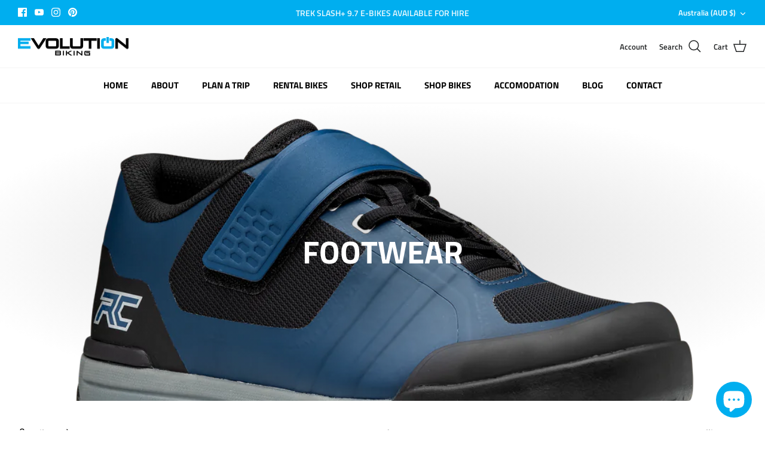

--- FILE ---
content_type: text/html; charset=utf-8
request_url: https://www.ebiketasmania.com.au/collections/footwear/mensshoe
body_size: 63244
content:
<!DOCTYPE html><html lang="en" dir="ltr">
<head>
<meta name="smart-seo-integrated" content="true" /><title>FOOTWEAR</title>
<meta name="description" content="" />
<meta name="smartseo-keyword" content="" />
<meta name="smartseo-timestamp" content="0" />



<!-- Symmetry 5.5.1 -->

  <link rel="preload" href="//www.ebiketasmania.com.au/cdn/shop/t/2/assets/styles.css?v=58467758759570497361766245039" as="style">
  <meta charset="utf-8" />
<meta name="viewport" content="width=device-width,initial-scale=1.0" />
<meta http-equiv="X-UA-Compatible" content="IE=edge">

<link rel="preconnect" href="https://cdn.shopify.com" crossorigin>
<link rel="preconnect" href="https://fonts.shopify.com" crossorigin>
<link rel="preconnect" href="https://monorail-edge.shopifysvc.com"><link rel="preload" as="font" href="//www.ebiketasmania.com.au/cdn/fonts/titillium_web/titilliumweb_n6.d0077791273e3522c40566c54d1c1b12128f0e2b.woff2" type="font/woff2" crossorigin><link rel="preload" as="font" href="//www.ebiketasmania.com.au/cdn/fonts/titillium_web/titilliumweb_n9.088cc51515f8c5a9077a87d32358aacf2dd2cf35.woff2" type="font/woff2" crossorigin><link rel="preload" as="font" href="//www.ebiketasmania.com.au/cdn/fonts/titillium_web/titilliumweb_i6.e3753dd74e941188a02848a048c5adb32df9af7e.woff2" type="font/woff2" crossorigin><link rel="preload" as="font" href="//www.ebiketasmania.com.au/cdn/fonts/titillium_web/titilliumweb_n7.d17ed1f3a767ca2dd9fcaa8710c651c747c3860e.woff2" type="font/woff2" crossorigin><link rel="preload" as="font" href="//www.ebiketasmania.com.au/cdn/fonts/titillium_web/titilliumweb_n7.d17ed1f3a767ca2dd9fcaa8710c651c747c3860e.woff2" type="font/woff2" crossorigin><link rel="preload" as="font" href="//www.ebiketasmania.com.au/cdn/fonts/titillium_web/titilliumweb_n7.d17ed1f3a767ca2dd9fcaa8710c651c747c3860e.woff2" type="font/woff2" crossorigin><link rel="preload" href="//www.ebiketasmania.com.au/cdn/shop/t/2/assets/vendor.min.js?v=11589511144441591071653546630" as="script">
<link rel="preload" href="//www.ebiketasmania.com.au/cdn/shop/t/2/assets/theme.js?v=172761886286336948161657039045" as="script"><link rel="canonical" href="https://www.ebiketasmania.com.au/collections/footwear/mensshoe" /><link rel="shortcut icon" href="//www.ebiketasmania.com.au/cdn/shop/files/Favicon-Updated.png?v=1653623274" type="image/png" />
<meta property="og:site_name" content="Evolution Biking">
<meta property="og:url" content="https://www.ebiketasmania.com.au/collections/footwear/mensshoe">
<meta property="og:title" content="FOOTWEAR">
<meta property="og:type" content="product.group">
<meta property="og:description" content="Evolution Biking is a bike shop located in the centre Blue Derby mountain bike trails and offers the best range of hire bikes, parts and accessories. We offer a fully equipped workshop with qualified bike mechanics to assist in repairs. Our friendly team will help ensure a great experience for your visit to Blue Derby."><meta property="og:image" content="http://www.ebiketasmania.com.au/cdn/shop/collections/whtbg-OurStoryLocation-1200x675_2_3024x_88ad4d53-00c0-4d17-8592-69d866fbea00_1200x1200.webp?v=1668832825">
  <meta property="og:image:secure_url" content="https://www.ebiketasmania.com.au/cdn/shop/collections/whtbg-OurStoryLocation-1200x675_2_3024x_88ad4d53-00c0-4d17-8592-69d866fbea00_1200x1200.webp?v=1668832825">
  <meta property="og:image:width" content="1080">
  <meta property="og:image:height" content="1080"><meta name="twitter:card" content="summary_large_image">
<meta name="twitter:title" content="FOOTWEAR">
<meta name="twitter:description" content="Evolution Biking is a bike shop located in the centre Blue Derby mountain bike trails and offers the best range of hire bikes, parts and accessories. We offer a fully equipped workshop with qualified bike mechanics to assist in repairs. Our friendly team will help ensure a great experience for your visit to Blue Derby.">


  <link href="//www.ebiketasmania.com.au/cdn/shop/t/2/assets/styles.css?v=58467758759570497361766245039" rel="stylesheet" type="text/css" media="all" />

  <script>
    window.theme = window.theme || {};
    theme.money_format_with_product_code_preference = "${{amount}}";
    theme.money_format_with_cart_code_preference = "${{amount}}";
    theme.money_format = "${{amount}}";
    theme.strings = {
      previous: "Previous",
      next: "Next",
      addressError: "Error looking up that address",
      addressNoResults: "No results for that address",
      addressQueryLimit: "You have exceeded the Google API usage limit. Consider upgrading to a \u003ca href=\"https:\/\/developers.google.com\/maps\/premium\/usage-limits\"\u003ePremium Plan\u003c\/a\u003e.",
      authError: "There was a problem authenticating your Google Maps API Key.",
      icon_labels_left: "Left",
      icon_labels_right: "Right",
      icon_labels_down: "Down",
      icon_labels_close: "Close",
      icon_labels_plus: "Plus",
      cart_terms_confirmation: "You must agree to the terms and conditions before continuing.",
      products_listing_from: "From",
      layout_live_search_see_all: "See all results",
      products_product_add_to_cart: "Add to Cart",
      products_variant_no_stock: "Sold out",
      products_variant_non_existent: "Unavailable",
      products_product_pick_a: "Pick a",
      general_navigation_menu_toggle_aria_label: "Toggle menu",
      general_accessibility_labels_close: "Close",
      products_product_adding_to_cart: "Adding",
      products_product_added_to_cart: "Added to cart",
      general_quick_search_pages: "Pages",
      general_quick_search_no_results: "Sorry, we couldn\u0026#39;t find any results",
      collections_general_see_all_subcollections: "See all..."
    };
    theme.routes = {
      cart_url: '/cart',
      cart_add_url: '/cart/add.js',
      cart_change_url: '/cart/change',
      predictive_search_url: '/search/suggest'
    };
    theme.settings = {
      cart_type: "page",
      quickbuy_style: "button",
      avoid_orphans: true
    };
    document.documentElement.classList.add('js');
  </script><script>window.performance && window.performance.mark && window.performance.mark('shopify.content_for_header.start');</script><meta name="facebook-domain-verification" content="4jlf430422qgz9ec4gdawidmdc3woq">
<meta name="google-site-verification" content="phJREs60_ejvvevmrocl8HejX7PXzouVLsx6JI1MYd8">
<meta id="shopify-digital-wallet" name="shopify-digital-wallet" content="/57131663420/digital_wallets/dialog">
<meta name="shopify-checkout-api-token" content="90c578b80f6c031d52007346dcd26814">
<link rel="alternate" type="application/atom+xml" title="Feed" href="/collections/footwear/mensshoe.atom" />
<link rel="alternate" type="application/json+oembed" href="https://www.ebiketasmania.com.au/collections/footwear/mensshoe.oembed">
<script async="async" src="/checkouts/internal/preloads.js?locale=en-AU"></script>
<link rel="preconnect" href="https://shop.app" crossorigin="anonymous">
<script async="async" src="https://shop.app/checkouts/internal/preloads.js?locale=en-AU&shop_id=57131663420" crossorigin="anonymous"></script>
<script id="apple-pay-shop-capabilities" type="application/json">{"shopId":57131663420,"countryCode":"AU","currencyCode":"AUD","merchantCapabilities":["supports3DS"],"merchantId":"gid:\/\/shopify\/Shop\/57131663420","merchantName":"Evolution Biking","requiredBillingContactFields":["postalAddress","email","phone"],"requiredShippingContactFields":["postalAddress","email","phone"],"shippingType":"shipping","supportedNetworks":["visa","masterCard","amex","jcb"],"total":{"type":"pending","label":"Evolution Biking","amount":"1.00"},"shopifyPaymentsEnabled":true,"supportsSubscriptions":true}</script>
<script id="shopify-features" type="application/json">{"accessToken":"90c578b80f6c031d52007346dcd26814","betas":["rich-media-storefront-analytics"],"domain":"www.ebiketasmania.com.au","predictiveSearch":true,"shopId":57131663420,"locale":"en"}</script>
<script>var Shopify = Shopify || {};
Shopify.shop = "evolution-biking.myshopify.com";
Shopify.locale = "en";
Shopify.currency = {"active":"AUD","rate":"1.0"};
Shopify.country = "AU";
Shopify.theme = {"name":"Symmetry","id":123496562748,"schema_name":"Symmetry","schema_version":"5.5.1","theme_store_id":568,"role":"main"};
Shopify.theme.handle = "null";
Shopify.theme.style = {"id":null,"handle":null};
Shopify.cdnHost = "www.ebiketasmania.com.au/cdn";
Shopify.routes = Shopify.routes || {};
Shopify.routes.root = "/";</script>
<script type="module">!function(o){(o.Shopify=o.Shopify||{}).modules=!0}(window);</script>
<script>!function(o){function n(){var o=[];function n(){o.push(Array.prototype.slice.apply(arguments))}return n.q=o,n}var t=o.Shopify=o.Shopify||{};t.loadFeatures=n(),t.autoloadFeatures=n()}(window);</script>
<script>
  window.ShopifyPay = window.ShopifyPay || {};
  window.ShopifyPay.apiHost = "shop.app\/pay";
  window.ShopifyPay.redirectState = null;
</script>
<script id="shop-js-analytics" type="application/json">{"pageType":"collection"}</script>
<script defer="defer" async type="module" src="//www.ebiketasmania.com.au/cdn/shopifycloud/shop-js/modules/v2/client.init-shop-cart-sync_BT-GjEfc.en.esm.js"></script>
<script defer="defer" async type="module" src="//www.ebiketasmania.com.au/cdn/shopifycloud/shop-js/modules/v2/chunk.common_D58fp_Oc.esm.js"></script>
<script defer="defer" async type="module" src="//www.ebiketasmania.com.au/cdn/shopifycloud/shop-js/modules/v2/chunk.modal_xMitdFEc.esm.js"></script>
<script type="module">
  await import("//www.ebiketasmania.com.au/cdn/shopifycloud/shop-js/modules/v2/client.init-shop-cart-sync_BT-GjEfc.en.esm.js");
await import("//www.ebiketasmania.com.au/cdn/shopifycloud/shop-js/modules/v2/chunk.common_D58fp_Oc.esm.js");
await import("//www.ebiketasmania.com.au/cdn/shopifycloud/shop-js/modules/v2/chunk.modal_xMitdFEc.esm.js");

  window.Shopify.SignInWithShop?.initShopCartSync?.({"fedCMEnabled":true,"windoidEnabled":true});

</script>
<script>
  window.Shopify = window.Shopify || {};
  if (!window.Shopify.featureAssets) window.Shopify.featureAssets = {};
  window.Shopify.featureAssets['shop-js'] = {"shop-cart-sync":["modules/v2/client.shop-cart-sync_DZOKe7Ll.en.esm.js","modules/v2/chunk.common_D58fp_Oc.esm.js","modules/v2/chunk.modal_xMitdFEc.esm.js"],"init-fed-cm":["modules/v2/client.init-fed-cm_B6oLuCjv.en.esm.js","modules/v2/chunk.common_D58fp_Oc.esm.js","modules/v2/chunk.modal_xMitdFEc.esm.js"],"shop-cash-offers":["modules/v2/client.shop-cash-offers_D2sdYoxE.en.esm.js","modules/v2/chunk.common_D58fp_Oc.esm.js","modules/v2/chunk.modal_xMitdFEc.esm.js"],"shop-login-button":["modules/v2/client.shop-login-button_QeVjl5Y3.en.esm.js","modules/v2/chunk.common_D58fp_Oc.esm.js","modules/v2/chunk.modal_xMitdFEc.esm.js"],"pay-button":["modules/v2/client.pay-button_DXTOsIq6.en.esm.js","modules/v2/chunk.common_D58fp_Oc.esm.js","modules/v2/chunk.modal_xMitdFEc.esm.js"],"shop-button":["modules/v2/client.shop-button_DQZHx9pm.en.esm.js","modules/v2/chunk.common_D58fp_Oc.esm.js","modules/v2/chunk.modal_xMitdFEc.esm.js"],"avatar":["modules/v2/client.avatar_BTnouDA3.en.esm.js"],"init-windoid":["modules/v2/client.init-windoid_CR1B-cfM.en.esm.js","modules/v2/chunk.common_D58fp_Oc.esm.js","modules/v2/chunk.modal_xMitdFEc.esm.js"],"init-shop-for-new-customer-accounts":["modules/v2/client.init-shop-for-new-customer-accounts_C_vY_xzh.en.esm.js","modules/v2/client.shop-login-button_QeVjl5Y3.en.esm.js","modules/v2/chunk.common_D58fp_Oc.esm.js","modules/v2/chunk.modal_xMitdFEc.esm.js"],"init-shop-email-lookup-coordinator":["modules/v2/client.init-shop-email-lookup-coordinator_BI7n9ZSv.en.esm.js","modules/v2/chunk.common_D58fp_Oc.esm.js","modules/v2/chunk.modal_xMitdFEc.esm.js"],"init-shop-cart-sync":["modules/v2/client.init-shop-cart-sync_BT-GjEfc.en.esm.js","modules/v2/chunk.common_D58fp_Oc.esm.js","modules/v2/chunk.modal_xMitdFEc.esm.js"],"shop-toast-manager":["modules/v2/client.shop-toast-manager_DiYdP3xc.en.esm.js","modules/v2/chunk.common_D58fp_Oc.esm.js","modules/v2/chunk.modal_xMitdFEc.esm.js"],"init-customer-accounts":["modules/v2/client.init-customer-accounts_D9ZNqS-Q.en.esm.js","modules/v2/client.shop-login-button_QeVjl5Y3.en.esm.js","modules/v2/chunk.common_D58fp_Oc.esm.js","modules/v2/chunk.modal_xMitdFEc.esm.js"],"init-customer-accounts-sign-up":["modules/v2/client.init-customer-accounts-sign-up_iGw4briv.en.esm.js","modules/v2/client.shop-login-button_QeVjl5Y3.en.esm.js","modules/v2/chunk.common_D58fp_Oc.esm.js","modules/v2/chunk.modal_xMitdFEc.esm.js"],"shop-follow-button":["modules/v2/client.shop-follow-button_CqMgW2wH.en.esm.js","modules/v2/chunk.common_D58fp_Oc.esm.js","modules/v2/chunk.modal_xMitdFEc.esm.js"],"checkout-modal":["modules/v2/client.checkout-modal_xHeaAweL.en.esm.js","modules/v2/chunk.common_D58fp_Oc.esm.js","modules/v2/chunk.modal_xMitdFEc.esm.js"],"shop-login":["modules/v2/client.shop-login_D91U-Q7h.en.esm.js","modules/v2/chunk.common_D58fp_Oc.esm.js","modules/v2/chunk.modal_xMitdFEc.esm.js"],"lead-capture":["modules/v2/client.lead-capture_BJmE1dJe.en.esm.js","modules/v2/chunk.common_D58fp_Oc.esm.js","modules/v2/chunk.modal_xMitdFEc.esm.js"],"payment-terms":["modules/v2/client.payment-terms_Ci9AEqFq.en.esm.js","modules/v2/chunk.common_D58fp_Oc.esm.js","modules/v2/chunk.modal_xMitdFEc.esm.js"]};
</script>
<script>(function() {
  var isLoaded = false;
  function asyncLoad() {
    if (isLoaded) return;
    isLoaded = true;
    var urls = ["https:\/\/d23dclunsivw3h.cloudfront.net\/redirect-app.js?shop=evolution-biking.myshopify.com","https:\/\/chimpstatic.com\/mcjs-connected\/js\/users\/f9de20305b1b6feeb3d372db9\/4e4541ac3ee079ddf6e5e1189.js?shop=evolution-biking.myshopify.com"];
    for (var i = 0; i < urls.length; i++) {
      var s = document.createElement('script');
      s.type = 'text/javascript';
      s.async = true;
      s.src = urls[i];
      var x = document.getElementsByTagName('script')[0];
      x.parentNode.insertBefore(s, x);
    }
  };
  if(window.attachEvent) {
    window.attachEvent('onload', asyncLoad);
  } else {
    window.addEventListener('load', asyncLoad, false);
  }
})();</script>
<script id="__st">var __st={"a":57131663420,"offset":39600,"reqid":"a09e7c80-55b7-4d36-923a-31161942e479-1769064588","pageurl":"www.ebiketasmania.com.au\/collections\/footwear\/mensshoe","u":"8acede8a97b9","p":"collection","rtyp":"collection","rid":269277102140};</script>
<script>window.ShopifyPaypalV4VisibilityTracking = true;</script>
<script id="captcha-bootstrap">!function(){'use strict';const t='contact',e='account',n='new_comment',o=[[t,t],['blogs',n],['comments',n],[t,'customer']],c=[[e,'customer_login'],[e,'guest_login'],[e,'recover_customer_password'],[e,'create_customer']],r=t=>t.map((([t,e])=>`form[action*='/${t}']:not([data-nocaptcha='true']) input[name='form_type'][value='${e}']`)).join(','),a=t=>()=>t?[...document.querySelectorAll(t)].map((t=>t.form)):[];function s(){const t=[...o],e=r(t);return a(e)}const i='password',u='form_key',d=['recaptcha-v3-token','g-recaptcha-response','h-captcha-response',i],f=()=>{try{return window.sessionStorage}catch{return}},m='__shopify_v',_=t=>t.elements[u];function p(t,e,n=!1){try{const o=window.sessionStorage,c=JSON.parse(o.getItem(e)),{data:r}=function(t){const{data:e,action:n}=t;return t[m]||n?{data:e,action:n}:{data:t,action:n}}(c);for(const[e,n]of Object.entries(r))t.elements[e]&&(t.elements[e].value=n);n&&o.removeItem(e)}catch(o){console.error('form repopulation failed',{error:o})}}const l='form_type',E='cptcha';function T(t){t.dataset[E]=!0}const w=window,h=w.document,L='Shopify',v='ce_forms',y='captcha';let A=!1;((t,e)=>{const n=(g='f06e6c50-85a8-45c8-87d0-21a2b65856fe',I='https://cdn.shopify.com/shopifycloud/storefront-forms-hcaptcha/ce_storefront_forms_captcha_hcaptcha.v1.5.2.iife.js',D={infoText:'Protected by hCaptcha',privacyText:'Privacy',termsText:'Terms'},(t,e,n)=>{const o=w[L][v],c=o.bindForm;if(c)return c(t,g,e,D).then(n);var r;o.q.push([[t,g,e,D],n]),r=I,A||(h.body.append(Object.assign(h.createElement('script'),{id:'captcha-provider',async:!0,src:r})),A=!0)});var g,I,D;w[L]=w[L]||{},w[L][v]=w[L][v]||{},w[L][v].q=[],w[L][y]=w[L][y]||{},w[L][y].protect=function(t,e){n(t,void 0,e),T(t)},Object.freeze(w[L][y]),function(t,e,n,w,h,L){const[v,y,A,g]=function(t,e,n){const i=e?o:[],u=t?c:[],d=[...i,...u],f=r(d),m=r(i),_=r(d.filter((([t,e])=>n.includes(e))));return[a(f),a(m),a(_),s()]}(w,h,L),I=t=>{const e=t.target;return e instanceof HTMLFormElement?e:e&&e.form},D=t=>v().includes(t);t.addEventListener('submit',(t=>{const e=I(t);if(!e)return;const n=D(e)&&!e.dataset.hcaptchaBound&&!e.dataset.recaptchaBound,o=_(e),c=g().includes(e)&&(!o||!o.value);(n||c)&&t.preventDefault(),c&&!n&&(function(t){try{if(!f())return;!function(t){const e=f();if(!e)return;const n=_(t);if(!n)return;const o=n.value;o&&e.removeItem(o)}(t);const e=Array.from(Array(32),(()=>Math.random().toString(36)[2])).join('');!function(t,e){_(t)||t.append(Object.assign(document.createElement('input'),{type:'hidden',name:u})),t.elements[u].value=e}(t,e),function(t,e){const n=f();if(!n)return;const o=[...t.querySelectorAll(`input[type='${i}']`)].map((({name:t})=>t)),c=[...d,...o],r={};for(const[a,s]of new FormData(t).entries())c.includes(a)||(r[a]=s);n.setItem(e,JSON.stringify({[m]:1,action:t.action,data:r}))}(t,e)}catch(e){console.error('failed to persist form',e)}}(e),e.submit())}));const S=(t,e)=>{t&&!t.dataset[E]&&(n(t,e.some((e=>e===t))),T(t))};for(const o of['focusin','change'])t.addEventListener(o,(t=>{const e=I(t);D(e)&&S(e,y())}));const B=e.get('form_key'),M=e.get(l),P=B&&M;t.addEventListener('DOMContentLoaded',(()=>{const t=y();if(P)for(const e of t)e.elements[l].value===M&&p(e,B);[...new Set([...A(),...v().filter((t=>'true'===t.dataset.shopifyCaptcha))])].forEach((e=>S(e,t)))}))}(h,new URLSearchParams(w.location.search),n,t,e,['guest_login'])})(!0,!0)}();</script>
<script integrity="sha256-4kQ18oKyAcykRKYeNunJcIwy7WH5gtpwJnB7kiuLZ1E=" data-source-attribution="shopify.loadfeatures" defer="defer" src="//www.ebiketasmania.com.au/cdn/shopifycloud/storefront/assets/storefront/load_feature-a0a9edcb.js" crossorigin="anonymous"></script>
<script crossorigin="anonymous" defer="defer" src="//www.ebiketasmania.com.au/cdn/shopifycloud/storefront/assets/shopify_pay/storefront-65b4c6d7.js?v=20250812"></script>
<script data-source-attribution="shopify.dynamic_checkout.dynamic.init">var Shopify=Shopify||{};Shopify.PaymentButton=Shopify.PaymentButton||{isStorefrontPortableWallets:!0,init:function(){window.Shopify.PaymentButton.init=function(){};var t=document.createElement("script");t.src="https://www.ebiketasmania.com.au/cdn/shopifycloud/portable-wallets/latest/portable-wallets.en.js",t.type="module",document.head.appendChild(t)}};
</script>
<script data-source-attribution="shopify.dynamic_checkout.buyer_consent">
  function portableWalletsHideBuyerConsent(e){var t=document.getElementById("shopify-buyer-consent"),n=document.getElementById("shopify-subscription-policy-button");t&&n&&(t.classList.add("hidden"),t.setAttribute("aria-hidden","true"),n.removeEventListener("click",e))}function portableWalletsShowBuyerConsent(e){var t=document.getElementById("shopify-buyer-consent"),n=document.getElementById("shopify-subscription-policy-button");t&&n&&(t.classList.remove("hidden"),t.removeAttribute("aria-hidden"),n.addEventListener("click",e))}window.Shopify?.PaymentButton&&(window.Shopify.PaymentButton.hideBuyerConsent=portableWalletsHideBuyerConsent,window.Shopify.PaymentButton.showBuyerConsent=portableWalletsShowBuyerConsent);
</script>
<script data-source-attribution="shopify.dynamic_checkout.cart.bootstrap">document.addEventListener("DOMContentLoaded",(function(){function t(){return document.querySelector("shopify-accelerated-checkout-cart, shopify-accelerated-checkout")}if(t())Shopify.PaymentButton.init();else{new MutationObserver((function(e,n){t()&&(Shopify.PaymentButton.init(),n.disconnect())})).observe(document.body,{childList:!0,subtree:!0})}}));
</script>
<link id="shopify-accelerated-checkout-styles" rel="stylesheet" media="screen" href="https://www.ebiketasmania.com.au/cdn/shopifycloud/portable-wallets/latest/accelerated-checkout-backwards-compat.css" crossorigin="anonymous">
<style id="shopify-accelerated-checkout-cart">
        #shopify-buyer-consent {
  margin-top: 1em;
  display: inline-block;
  width: 100%;
}

#shopify-buyer-consent.hidden {
  display: none;
}

#shopify-subscription-policy-button {
  background: none;
  border: none;
  padding: 0;
  text-decoration: underline;
  font-size: inherit;
  cursor: pointer;
}

#shopify-subscription-policy-button::before {
  box-shadow: none;
}

      </style>

<script>window.performance && window.performance.mark && window.performance.mark('shopify.content_for_header.end');</script>

<!-- Google Tag Manager -->
<script>(function(w,d,s,l,i){w[l]=w[l]||[];w[l].push({'gtm.start':
new Date().getTime(),event:'gtm.js'});var f=d.getElementsByTagName(s)[0],
j=d.createElement(s),dl=l!='dataLayer'?'&l='+l:'';j.async=true;j.src=
'https://www.googletagmanager.com/gtm.js?id='+i+dl;f.parentNode.insertBefore(j,f);
})(window,document,'script','dataLayer','GTM-5JMMWVZW');</script>
<!-- End Google Tag Manager -->

<!-- Google Tag Manager (noscript) -->
<noscript><iframe src="https://www.googletagmanager.com/ns.html?id=GTM-5JMMWVZW"
height="0" width="0" style="display:none;visibility:hidden"></iframe></noscript>
<!-- End Google Tag Manager (noscript) -->

<script src="https://analytics.ahrefs.com/analytics.js" data-key="PF2frydVxGXBChV4L29xpg" async></script>


<!-- BEGIN app block: shopify://apps/3d-seasonal-effects/blocks/app-embed/5881d1f8-9311-46cf-bb7d-8ebd2e22859c -->
<script async src="https://app.seasoneffects.com/get_script/?shop_url=evolution-biking.myshopify.com"></script>


<!-- END app block --><!-- BEGIN app block: shopify://apps/ta-banner-pop-up/blocks/bss-banner-popup/2db47c8b-7637-4260-aa84-586b08e92aea --><script id='bss-banner-config-data'>
	if(typeof BSS_BP == "undefined") {
	  window.BSS_BP = {
	  	app_id: "",
			shop_id: "13144",
			is_watermark: "true",
			customer: null,
			shopDomain: "evolution-biking.myshopify.com",
			storefrontAccessToken: "c15f0bf8be158c93e8b0fceac09da895",
			popup: {
				configs: [],
			},
			banner: {
				configs: []
			},
			window_popup: {
				configs: []
			},
			popupSettings: {
				delay_time: 2,
				gap_time: 3,
			},
			page_type: "collection",
			productPageId: "",
			collectionPageId: "269277102140",
			noImageAvailableImgUrl: "https://cdn.shopify.com/extensions/019be39c-26bc-70cb-9df2-da14e0227514/banner-popup-tae-332/assets/no-image-available.png",
			currentLocale: {
				name: "English",
				primary: true,
				iso_code: "en",
			},
			country: {
				name: "Australia",
				iso_code: "AU",
				currencySymbol: "$",
				market_id: "9668329532",
			},
			is_locked: false,
			partner_development: false,
			excluded_ips: '[]',
		}
		Object.defineProperty(BSS_BP, 'plan_code', {
			enumerable: false,
			configurable: false,
			writable: false,
			value: "free",
		});
		Object.defineProperty(BSS_BP, 'is_exceed_quota', {
			enumerable: false,
			configurable: false,
			writable: false,
			value: "",
		});
		Object.defineProperty(BSS_BP, 'is_legacy', {
			enumerable: false,
			configurable: false,
			writable: false,
			value: "true",
		});
	}
</script>


	<link fetchpriority="high" rel="preload" as="script" href=https://cdn.shopify.com/extensions/019be39c-26bc-70cb-9df2-da14e0227514/banner-popup-tae-332/assets/bss.bp.shared.js />
	<!-- BEGIN app snippet: window-popup-config --><script>
  BSS_BP.window_popup.configs = [].concat();

  
  BSS_BP.window_popup.dictionary = {};
  </script><!-- END app snippet -->
	<!-- BEGIN app snippet: banner-config --><script>

  BSS_BP.banner.configs = [].concat({"id":11219,"shop_id":13144,"banner_type":0,"name":"New Countdown Banner","priority":1,"enable":true,"position":0,"customer_type":0,"product_type":0,"excl_product_type":0,"excl_customer_type":0,"enable_allowed_countries":false,"enable_fixed_time":false,"enable_visibility_date":false,"close_button":true,"is_fixed":false,"countries":"","country_type":0,"exclude_countries":null,"fixed_time":"{}","from_date":"2025-06-20T19:37:56.000Z","to_date":"2025-06-20T19:37:56.000Z","enable_to_date":true,"customer_ids":"","customer_tags":"","collections":"","product_ids":"","tags":"","excl_customer_ids":"","excl_customer_tags":"","excl_product_ids":"","excl_tags":"","pages":"all","specific_pages":"","enable_excl_pages":false,"excl_pages":"","show_device":"all","btn_close_color":"#ffffff","show_arrow":false,"btn_arrow_color":"#ffffff","enable_language":false,"allowed_languages":"","custom_css":"","delay_type":0,"delay_time":0,"show_again_type":0,"show_again_time":0,"collection_type":0,"collection_ids":"","excl_product_collections":"","is_deleted":false,"created_at":"2025-06-20T19:45:38.342Z","updated_at":"2025-06-20T19:58:34.588Z","email_integrations":{"shopify":{"tags":"BSSbanner","enabled":true}},"multi_config":null,"banner_templates":[{"id":11178,"banner_id":11219,"template":1,"banner_text":"<p style=\"text-align: center\"><span style=\"color: rgb(255, 255, 255); font-size: 28px\">EOFY CLEARANCE SALE 40% OFF MOST ITEMS!</span></p><p style=\"text-align: center\">Discount applied in cart automatically to eligable items!</p>","clickable":true,"redirect_url":"https://www.ebiketasmania.com.au/collections","bg_type":1,"bg_color":"#006BFF","bg_opacity":100,"bg_gradient":"{ \"color1\": \"#FF416A\", \"color2\": \"#FF4B2D\" }","bg_preset":0,"bg_img_url_cdn":null,"bg_img_url_s3":"","bg_img_path_name":null,"bg_size":null,"text_format":2,"font_color":"#ffffff","font_size":16,"font_size_button":13,"font_family":"Oswald","font_url":"https://banner-sale-popup.tech-arms.io/fonts/Oswald.ttf","font_url_cdn":"https://cdn.shopify.com/s/files/1/0571/3166/3420/files/Oswald_0ac4a95b-2247-4bc4-859b-9f99c666cfd5.ttf?v=1750449513","act_type":3,"act_text":"SHOP NOW","btn_style":0,"act_content_color":"#FFEEF0","btn_text_color":"#FE4068","countdown_start_time":"Fri Jun 20 2025 12:37:00 GMT-0700 (Pacific Daylight Time)","countdown_end_time":"Mon Jun 30 2025 00:00:00 GMT-0700 (Pacific Daylight Time)","act_timer_end":0,"timer_color":"{ \"background\": \"#F89BA6\", \"text\": \"#ffffff\" }","trans_countdown":"{ \"day\": \"Days\", \"hours\": \"Hrs\", \"minute\": \"Mins\", \"second\": \"Secs\" }","animation_type":0,"animation_duration":"3","animation_hover_pause":false,"font_size_countdown":20,"countdown_type":0,"countdown_format":"dd:hh:mm:ss","countdown_daily":"{\"from_time\":\"00:00\",\"to_time\":\"23:59\"}","countdown_interval":"{\"start_time\":\"Mon Jun 30 2025 00:00:00 GMT-0700 (Pacific Daylight Time)\",\"countdown_length\":{\"days\":30,\"hours\":0,\"minutes\":0},\"break_length\":{\"days\":31,\"hours\":0,\"minutes\":0}}","bg_padding":12,"bg_padding_bottom":12,"bg_padding_left":0,"bg_padding_right":0,"mobile_padding_enabled":true,"mb_bg_padding":"12px 0px 12px 0px","content_gap":16,"font_scale_enabled":false,"font_scale":0,"border_width":"0px 0px 0px 0px","border_radius":"0px 0px 0px 0px","border_style":0,"border_color":"#000000","content_order":"text,countdown,action","btn_copy":"{\"text_copy\":\"\",\"success_mess\":\"COPIED ✅\"}","discount_id":"","discount_style":"{\"border\":7,\"background\":\"#ffffff\",\"text_color\":\"#ffffff\",\"font_size\":13}","selected_template":{"preset":"bold_vibrant","customize":true},"modified_fields":{"act_text":false,"act_type":true,"btn_copy":false,"clickable":true,"banner_text":true,"coupon_code":false,"discount_id":false,"redirect_url":true,"translations":false,"act_timer_end":false,"content_order":true,"enable_coupon":false,"animation_type":false,"countdown_type":true,"form_structure":false,"countdown_daily":false,"trans_countdown":false,"countdown_format":false,"animation_duration":false,"countdown_end_time":true,"countdown_interval":true,"free_shipping_goal":false,"countdown_start_time":false,"animation_hover_pause":false},"enable_coupon":false,"coupon_source":0,"coupon_code":"","btn_settings":null,"free_shipping_goal":{},"form_structure":null,"button_styles":null,"slide_config":null,"created_at":"2025-06-20T19:45:38.342Z","updated_at":"2025-06-20T19:45:38.342Z"}]},);

  
  BSS_BP.banner.dictionary = {};
  </script><!-- END app snippet -->
	<!-- BEGIN app snippet: sale-popup-config --><script>
  
    BSS_BP.popupSettings = {"delay_time":2,"gap_time":3};
  

  

  BSS_BP.popup.configs = [].concat();
  
  BSS_BP.popup.dictionary = {};
  </script><!-- END app snippet -->


<!-- BEGIN app snippet: support-code -->
<!-- END app snippet -->


	<script
		id='init_script'
		defer
		src='https://cdn.shopify.com/extensions/019be39c-26bc-70cb-9df2-da14e0227514/banner-popup-tae-332/assets/bss.bp.index.js'
	></script>



<!-- END app block --><!-- BEGIN app block: shopify://apps/powerful-form-builder/blocks/app-embed/e4bcb1eb-35b2-42e6-bc37-bfe0e1542c9d --><script type="text/javascript" hs-ignore data-cookieconsent="ignore">
  var Globo = Globo || {};
  var globoFormbuilderRecaptchaInit = function(){};
  var globoFormbuilderHcaptchaInit = function(){};
  window.Globo.FormBuilder = window.Globo.FormBuilder || {};
  window.Globo.FormBuilder.shop = {"configuration":{"money_format":"${{amount}}"},"pricing":{"features":{"bulkOrderForm":false,"cartForm":false,"fileUpload":2,"removeCopyright":false}},"settings":{"copyright":"Powered by <a href=\"https://globosoftware.net\" target=\"_blank\">Globo</a> <a href=\"https://apps.shopify.com/form-builder-contact-form\" target=\"_blank\">Contact Form</a>","hideWaterMark":false,"reCaptcha":{"recaptchaType":"v2","siteKey":false,"languageCode":"en"},"scrollTop":false,"additionalColumns":[]},"encryption_form_id":1,"url":"https://form.globosoftware.net/"};

  if(window.Globo.FormBuilder.shop.settings.customCssEnabled && window.Globo.FormBuilder.shop.settings.customCssCode){
    const customStyle = document.createElement('style');
    customStyle.type = 'text/css';
    customStyle.innerHTML = window.Globo.FormBuilder.shop.settings.customCssCode;
    document.head.appendChild(customStyle);
  }

  window.Globo.FormBuilder.forms = [];
    
      
      
      
      window.Globo.FormBuilder.forms[81746] = {"81746":{"header":{"active":true,"title":"APPLY NOW","description":"\u003cp\u003e\u003cbr\u003e\u003c\/p\u003e"},"elements":[{"id":"text","type":"text","label":"Name","placeholder":"","description":"","limitCharacters":false,"characters":100,"required":true,"columnWidth":100},{"id":"phone","type":"phone","label":"Phone","placeholder":"","description":"","validatePhone":false,"defaultCountryCode":"us","limitCharacters":false,"characters":100,"required":true,"columnWidth":50},{"id":"email","type":"email","label":"Email","placeholder":"","description":"","limitCharacters":false,"characters":100,"required":true,"columnWidth":50},{"id":"checkbox","type":"checkbox","label":"Your Experience","options":"Retail sales\nBike mechanics\nNone of the above","defaultOptions":"","description":"","required":true,"columnWidth":50},{"id":"file","type":"file","label":"Upload Your Resume","button-text":"Choose file","placeholder":"","allowed-multiple":false,"allowed-extensions":["png","pdf","jpeg","jpg","doc","docx"],"description":"","uploadPending":"File is uploading. Please wait a second...","uploadSuccess":"File uploaded successfully","required":true,"columnWidth":50,"conditionalField":false,"onlyShowIf":false,"checkbox":false}],"add-elements":null,"footer":{"description":"","previousText":"Previous","nextText":"Next","submitText":"Submit","submitFullWidth":false,"submitAlignment":"left"},"contactUs":{"hideWaterMark":false,"btnContact":"Contact us"},"mail":{"admin":null,"customer":{"enable":true,"emailType":"elementEmail","selectEmail":"onlyEmail","emailId":"email","emailConditional":false,"note":"You can use variables which will help you create a dynamic content","subject":"Thanks for submitting","content":"\u003ctable class=\"header row\" style=\"width: 100%; border-spacing: 0; border-collapse: collapse; margin: 40px 0 20px;\"\u003e\n\u003ctbody\u003e\n\u003ctr\u003e\n\u003ctd class=\"header__cell\" style=\"font-family: -apple-system, BlinkMacSystemFont, Roboto, Oxygen, Ubuntu, Cantarell, Fira Sans, Droid Sans, Helvetica Neue, sans-serif;\"\u003e\u003ccenter\u003e\n\u003ctable class=\"container\" style=\"width: 559px; text-align: left; border-spacing: 0px; border-collapse: collapse; margin: 0px auto;\"\u003e\n\u003ctbody\u003e\n\u003ctr\u003e\n\u003ctd style=\"font-family: -apple-system, BlinkMacSystemFont, Roboto, Oxygen, Ubuntu, Cantarell, 'Fira Sans', 'Droid Sans', 'Helvetica Neue', sans-serif; width: 544.219px;\"\u003e\n\u003ctable class=\"row\" style=\"width: 100%; border-spacing: 0; border-collapse: collapse;\"\u003e\n\u003ctbody\u003e\n\u003ctr\u003e\n\u003ctd class=\"shop-name__cell\" style=\"font-family: -apple-system, BlinkMacSystemFont, Roboto, Oxygen, Ubuntu, Cantarell, Fira Sans, Droid Sans, Helvetica Neue, sans-serif;\"\u003e\n\u003ch1 class=\"shop-name__text\" style=\"font-weight: normal; font-size: 30px; color: #333; margin: 0;\"\u003e\u003ca class=\"shop_name\" target=\"_blank\" rel=\"noopener\"\u003eShop\u003c\/a\u003e\u003c\/h1\u003e\n\u003c\/td\u003e\n\u003ctd class=\"order-number__cell\" style=\"font-family: -apple-system, BlinkMacSystemFont, Roboto, Oxygen, Ubuntu, Cantarell, Fira Sans, Droid Sans, Helvetica Neue, sans-serif; font-size: 14px; color: #999;\" align=\"right\"\u003e\u0026nbsp;\u003c\/td\u003e\n\u003c\/tr\u003e\n\u003c\/tbody\u003e\n\u003c\/table\u003e\n\u003c\/td\u003e\n\u003c\/tr\u003e\n\u003c\/tbody\u003e\n\u003c\/table\u003e\n\u003c\/center\u003e\u003c\/td\u003e\n\u003c\/tr\u003e\n\u003c\/tbody\u003e\n\u003c\/table\u003e\n\u003ctable class=\"row content\" style=\"width: 100%; border-spacing: 0; border-collapse: collapse;\"\u003e\n\u003ctbody\u003e\n\u003ctr\u003e\n\u003ctd class=\"content__cell\" style=\"font-family: -apple-system, BlinkMacSystemFont, Roboto, Oxygen, Ubuntu, Cantarell, Fira Sans, Droid Sans, Helvetica Neue, sans-serif; padding-bottom: 40px;\"\u003e\u003ccenter\u003e\n\u003ctable class=\"container\" style=\"width: 560px; text-align: left; border-spacing: 0; border-collapse: collapse; margin: 0 auto;\"\u003e\n\u003ctbody\u003e\n\u003ctr\u003e\n\u003ctd style=\"font-family: -apple-system, BlinkMacSystemFont, Roboto, Oxygen, Ubuntu, Cantarell, Fira Sans, Droid Sans, Helvetica Neue, sans-serif;\"\u003e\n\u003ch2 class=\"quote-heading\" style=\"font-weight: normal; font-size: 24px; margin: 0 0 10px;\"\u003eThanks for your submission\u003c\/h2\u003e\n\u003cp class=\"quote-heading-message\"\u003eHi, we are getting your submission. We will get back to you shortly.\u003c\/p\u003e\n\u003c\/td\u003e\n\u003c\/tr\u003e\n\u003c\/tbody\u003e\n\u003c\/table\u003e\n\u003ctable class=\"row section\" style=\"width: 100%; border-spacing: 0; border-collapse: collapse; border-top-width: 1px; border-top-color: #e5e5e5; border-top-style: solid;\"\u003e\n\u003ctbody\u003e\n\u003ctr\u003e\n\u003ctd class=\"section__cell\" style=\"font-family: -apple-system, BlinkMacSystemFont, Roboto, Oxygen, Ubuntu, Cantarell, Fira Sans, Droid Sans, Helvetica Neue, sans-serif; padding: 40px 0;\"\u003e\u003ccenter\u003e\n\u003ctable class=\"container\" style=\"width: 560px; text-align: left; border-spacing: 0; border-collapse: collapse; margin: 0 auto;\"\u003e\n\u003ctbody\u003e\n\u003ctr\u003e\n\u003ctd style=\"font-family: -apple-system, BlinkMacSystemFont, Roboto, Oxygen, Ubuntu, Cantarell, Fira Sans, Droid Sans, Helvetica Neue, sans-serif;\"\u003e\n\u003ch3 class=\"more-information\"\u003eMore information\u003c\/h3\u003e\n\u003cp\u003e{{data}}\u003c\/p\u003e\n\u003c\/td\u003e\n\u003c\/tr\u003e\n\u003c\/tbody\u003e\n\u003c\/table\u003e\n\u003c\/center\u003e\u003c\/td\u003e\n\u003c\/tr\u003e\n\u003c\/tbody\u003e\n\u003c\/table\u003e\n\u003ctable class=\"row footer\" style=\"width: 100%; border-spacing: 0; border-collapse: collapse; border-top-width: 1px; border-top-color: #e5e5e5; border-top-style: solid;\"\u003e\n\u003ctbody\u003e\n\u003ctr\u003e\n\u003ctd class=\"footer__cell\" style=\"font-family: -apple-system, BlinkMacSystemFont, Roboto, Oxygen, Ubuntu, Cantarell, Fira Sans, Droid Sans, Helvetica Neue, sans-serif; padding: 35px 0;\"\u003e\u003ccenter\u003e\n\u003ctable class=\"container\" style=\"width: 560px; text-align: left; border-spacing: 0; border-collapse: collapse; margin: 0 auto;\"\u003e\n\u003ctbody\u003e\n\u003ctr\u003e\n\u003ctd style=\"font-family: -apple-system, BlinkMacSystemFont, Roboto, Oxygen, Ubuntu, Cantarell, Fira Sans, Droid Sans, Helvetica Neue, sans-serif;\"\u003e\n\u003cp class=\"contact\" style=\"text-align: center;\"\u003eIf you have any questions, reply to this email or contact us at \u003ca href=\"mailto:taylor@bicreative.com.au\"\u003etaylor@bicreative.com.au\u003c\/a\u003e\u003c\/p\u003e\n\u003c\/td\u003e\n\u003c\/tr\u003e\n\u003ctr\u003e\n\u003ctd style=\"font-family: -apple-system, BlinkMacSystemFont, Roboto, Oxygen, Ubuntu, Cantarell, Fira Sans, Droid Sans, Helvetica Neue, sans-serif;\"\u003e\n\u003cp class=\"disclaimer__subtext\" style=\"color: #999; line-height: 150%; font-size: 14px; margin: 0; text-align: center;\"\u003eClick \u003ca href=\"[UNSUBSCRIBEURL]\"\u003ehere\u003c\/a\u003e to unsubscribe\u003c\/p\u003e\n\u003c\/td\u003e\n\u003c\/tr\u003e\n\u003c\/tbody\u003e\n\u003c\/table\u003e\n\u003c\/center\u003e\u003c\/td\u003e\n\u003c\/tr\u003e\n\u003c\/tbody\u003e\n\u003c\/table\u003e\n\u003c\/center\u003e\u003c\/td\u003e\n\u003c\/tr\u003e\n\u003c\/tbody\u003e\n\u003c\/table\u003e","islimitWidth":false,"maxWidth":"600"}},"appearance":{"layout":"default","width":600,"style":"classic","mainColor":"rgba(0,174,239,1)","headingColor":"#000","labelColor":"#000","descriptionColor":"rgba(0,0,0,1)","optionColor":"#000","paragraphColor":"#000","paragraphBackground":"#fff","background":"none","backgroundColor":"#FFF","backgroundImage":"","backgroundImageAlignment":"middle","floatingIcon":"\u003csvg aria-hidden=\"true\" focusable=\"false\" data-prefix=\"far\" data-icon=\"envelope\" class=\"svg-inline--fa fa-envelope fa-w-16\" role=\"img\" xmlns=\"http:\/\/www.w3.org\/2000\/svg\" viewBox=\"0 0 512 512\"\u003e\u003cpath fill=\"currentColor\" d=\"M464 64H48C21.49 64 0 85.49 0 112v288c0 26.51 21.49 48 48 48h416c26.51 0 48-21.49 48-48V112c0-26.51-21.49-48-48-48zm0 48v40.805c-22.422 18.259-58.168 46.651-134.587 106.49-16.841 13.247-50.201 45.072-73.413 44.701-23.208.375-56.579-31.459-73.413-44.701C106.18 199.465 70.425 171.067 48 152.805V112h416zM48 400V214.398c22.914 18.251 55.409 43.862 104.938 82.646 21.857 17.205 60.134 55.186 103.062 54.955 42.717.231 80.509-37.199 103.053-54.947 49.528-38.783 82.032-64.401 104.947-82.653V400H48z\"\u003e\u003c\/path\u003e\u003c\/svg\u003e","floatingText":"","displayOnAllPage":false,"position":"bottom right","formType":"normalForm"},"reCaptcha":{"enable":false,"note":"Please make sure that you have set Google reCaptcha v2 Site key and Secret key in \u003ca href=\"\/admin\/settings\"\u003eSettings\u003c\/a\u003e"},"errorMessage":{"required":"Please fill in field","invalid":"Invalid","invalidName":"Invalid name","invalidEmail":"Invalid email","invalidURL":"Invalid URL","invalidPhone":"Invalid phone","invalidNumber":"Invalid number","invalidPassword":"Invalid password","confirmPasswordNotMatch":"Confirmed password doesn't match","customerAlreadyExists":"Customer already exists","fileSizeLimit":"File size limit exceeded","fileNotAllowed":"File extension not allowed","requiredCaptcha":"Please, enter the captcha","requiredProducts":"Please select product","limitQuantity":"The number of products left in stock has been exceeded","shopifyInvalidPhone":"phone - Enter a valid phone number to use this delivery method","shopifyPhoneHasAlready":"phone - Phone has already been taken","shopifyInvalidProvice":"addresses.province - is not valid","otherError":"Something went wrong, please try again"},"afterSubmit":{"action":"clearForm","message":"\u003ch4\u003eThanks for your appplication!\u0026nbsp;\u003c\/h4\u003e\n\u003cp\u003e\u0026nbsp;\u003c\/p\u003e","redirectUrl":"","enableGa":false,"gaEventCategory":"Form Builder by Globo","gaEventAction":"Submit","gaEventLabel":"Contact us form","enableFpx":false,"fpxTrackerName":""},"integration":{"shopify":{"createAccount":false,"ifExist":"returnError","sendEmailInvite":false,"acceptsMarketing":false,"note":"Learn \u003ca href=\"https:\/\/www.google.com\/\" target=\"_blank\"\u003ehow to connect\u003c\/a\u003e form elements to Shopify customer data","integrationElements":[]},"mailChimp":{"loading":"","enable":false,"list":false,"note":"Learn \u003ca href=\"https:\/\/www.google.com\/\" target=\"_blank\"\u003ehow to connect\u003c\/a\u003e form elements to Mailchimp subscriber data","integrationElements":[]},"klaviyo":{"loading":"","enable":false,"list":false,"note":"Learn \u003ca href=\"https:\/\/www.google.com\/\" target=\"_blank\"\u003ehow to connect\u003c\/a\u003e form elements to Klaviyo subscriber data","integrationElements":[]},"zapier":{"enable":false,"webhookUrl":""}},"publish":{"publishType":"embedCode","embedCode":"\u003cdiv class=\"globo-formbuilder\" data-id=\"ODE3NDY=\"\u003e\u003c\/div\u003e","shortCode":"{formbuilder:ODE3NDY=}","lightbox":"\u003cdiv class=\"globo-form-publish-modal lightbox hidden\" data-id=\"ODE3NDY=\"\u003e\u003cdiv class=\"globo-form-modal-content\"\u003e\u003cdiv class=\"globo-formbuilder\" data-id=\"ODE3NDY=\"\u003e\u003c\/div\u003e\u003c\/div\u003e\u003c\/div\u003e","enableAddShortCode":false,"selectPage":"index","selectPositionOnPage":"top","selectTime":"forever","setCookie":"1"},"isStepByStepForm":false,"html":"\n\u003cdiv class=\"globo-form default-form globo-form-id-81746\"\u003e\n\u003cstyle\u003e\n.globo-form-id-81746 .globo-form-app{\n    max-width: 600px;\n    width: -webkit-fill-available;\n    \n    \n}\n\n.globo-form-id-81746 .globo-form-app .globo-heading{\n    color: #000\n}\n.globo-form-id-81746 .globo-form-app .globo-description,\n.globo-form-id-81746 .globo-form-app .header .globo-description{\n    color: rgba(0,0,0,1)\n}\n.globo-form-id-81746 .globo-form-app .globo-label,\n.globo-form-id-81746 .globo-form-app .globo-form-control label.globo-label,\n.globo-form-id-81746 .globo-form-app .globo-form-control label.globo-label span.label-content{\n    color: #000;\n    text-align: left !important;\n}\n.globo-form-id-81746 .globo-form-app .globo-form-control .help-text.globo-description{\n    color: rgba(0,0,0,1)\n}\n.globo-form-id-81746 .globo-form-app .globo-form-control .checkbox-wrapper .globo-option,\n.globo-form-id-81746 .globo-form-app .globo-form-control .radio-wrapper .globo-option\n{\n    color: #000\n}\n.globo-form-id-81746 .globo-form-app .footer{\n    text-align:left;\n}\n.globo-form-id-81746 .globo-form-app .footer button{\n    border:1px solid rgba(0,174,239,1);\n    \n}\n.globo-form-id-81746 .globo-form-app .footer button.submit,\n.globo-form-id-81746 .globo-form-app .footer button.checkout,\n.globo-form-id-81746 .globo-form-app .footer button.action.loading .spinner{\n    background-color: rgba(0,174,239,1);\n    color : #ffffff;\n}\n.globo-form-id-81746 .globo-form-app .globo-form-control .star-rating\u003efieldset:not(:checked)\u003elabel:before {\n    content: url('data:image\/svg+xml; utf8, \u003csvg aria-hidden=\"true\" focusable=\"false\" data-prefix=\"far\" data-icon=\"star\" class=\"svg-inline--fa fa-star fa-w-18\" role=\"img\" xmlns=\"http:\/\/www.w3.org\/2000\/svg\" viewBox=\"0 0 576 512\"\u003e\u003cpath fill=\"rgba(0,174,239,1)\" d=\"M528.1 171.5L382 150.2 316.7 17.8c-11.7-23.6-45.6-23.9-57.4 0L194 150.2 47.9 171.5c-26.2 3.8-36.7 36.1-17.7 54.6l105.7 103-25 145.5c-4.5 26.3 23.2 46 46.4 33.7L288 439.6l130.7 68.7c23.2 12.2 50.9-7.4 46.4-33.7l-25-145.5 105.7-103c19-18.5 8.5-50.8-17.7-54.6zM388.6 312.3l23.7 138.4L288 385.4l-124.3 65.3 23.7-138.4-100.6-98 139-20.2 62.2-126 62.2 126 139 20.2-100.6 98z\"\u003e\u003c\/path\u003e\u003c\/svg\u003e');\n}\n.globo-form-id-81746 .globo-form-app .globo-form-control .star-rating\u003efieldset\u003einput:checked ~ label:before {\n    content: url('data:image\/svg+xml; utf8, \u003csvg aria-hidden=\"true\" focusable=\"false\" data-prefix=\"fas\" data-icon=\"star\" class=\"svg-inline--fa fa-star fa-w-18\" role=\"img\" xmlns=\"http:\/\/www.w3.org\/2000\/svg\" viewBox=\"0 0 576 512\"\u003e\u003cpath fill=\"rgba(0,174,239,1)\" d=\"M259.3 17.8L194 150.2 47.9 171.5c-26.2 3.8-36.7 36.1-17.7 54.6l105.7 103-25 145.5c-4.5 26.3 23.2 46 46.4 33.7L288 439.6l130.7 68.7c23.2 12.2 50.9-7.4 46.4-33.7l-25-145.5 105.7-103c19-18.5 8.5-50.8-17.7-54.6L382 150.2 316.7 17.8c-11.7-23.6-45.6-23.9-57.4 0z\"\u003e\u003c\/path\u003e\u003c\/svg\u003e');\n}\n.globo-form-id-81746 .globo-form-app .globo-form-control .star-rating\u003efieldset:not(:checked)\u003elabel:hover:before,\n.globo-form-id-81746 .globo-form-app .globo-form-control .star-rating\u003efieldset:not(:checked)\u003elabel:hover ~ label:before{\n    content : url('data:image\/svg+xml; utf8, \u003csvg aria-hidden=\"true\" focusable=\"false\" data-prefix=\"fas\" data-icon=\"star\" class=\"svg-inline--fa fa-star fa-w-18\" role=\"img\" xmlns=\"http:\/\/www.w3.org\/2000\/svg\" viewBox=\"0 0 576 512\"\u003e\u003cpath fill=\"rgba(0,174,239,1)\" d=\"M259.3 17.8L194 150.2 47.9 171.5c-26.2 3.8-36.7 36.1-17.7 54.6l105.7 103-25 145.5c-4.5 26.3 23.2 46 46.4 33.7L288 439.6l130.7 68.7c23.2 12.2 50.9-7.4 46.4-33.7l-25-145.5 105.7-103c19-18.5 8.5-50.8-17.7-54.6L382 150.2 316.7 17.8c-11.7-23.6-45.6-23.9-57.4 0z\"\u003e\u003c\/path\u003e\u003c\/svg\u003e')\n}\n.globo-form-id-81746 .globo-form-app .globo-form-control .radio-wrapper .radio-input:checked ~ .radio-label:after {\n    background: rgba(0,174,239,1);\n    background: radial-gradient(rgba(0,174,239,1) 40%, #fff 45%);\n}\n.globo-form-id-81746 .globo-form-app .globo-form-control .checkbox-wrapper .checkbox-input:checked ~ .checkbox-label:before {\n    border-color: rgba(0,174,239,1);\n    box-shadow: 0 4px 6px rgba(50,50,93,0.11), 0 1px 3px rgba(0,0,0,0.08);\n    background-color: rgba(0,174,239,1);\n}\n.globo-form-id-81746 .globo-form-app .step.-completed .step__number,\n.globo-form-id-81746 .globo-form-app .line.-progress,\n.globo-form-id-81746 .globo-form-app .line.-start{\n    background-color: rgba(0,174,239,1);\n}\n.globo-form-id-81746 .globo-form-app .checkmark__check,\n.globo-form-id-81746 .globo-form-app .checkmark__circle{\n    stroke: rgba(0,174,239,1);\n}\n.globo-form-id-81746 .floating-button{\n    background-color: rgba(0,174,239,1);\n}\n.globo-form-id-81746 .globo-form-app .globo-form-control .checkbox-wrapper .checkbox-input ~ .checkbox-label:before,\n.globo-form-app .globo-form-control .radio-wrapper .radio-input ~ .radio-label:after{\n    border-color : rgba(0,174,239,1);\n}\n.globo-form-id-81746 .flatpickr-day.selected, \n.globo-form-id-81746 .flatpickr-day.startRange, \n.globo-form-id-81746 .flatpickr-day.endRange, \n.globo-form-id-81746 .flatpickr-day.selected.inRange, \n.globo-form-id-81746 .flatpickr-day.startRange.inRange, \n.globo-form-id-81746 .flatpickr-day.endRange.inRange, \n.globo-form-id-81746 .flatpickr-day.selected:focus, \n.globo-form-id-81746 .flatpickr-day.startRange:focus, \n.globo-form-id-81746 .flatpickr-day.endRange:focus, \n.globo-form-id-81746 .flatpickr-day.selected:hover, \n.globo-form-id-81746 .flatpickr-day.startRange:hover, \n.globo-form-id-81746 .flatpickr-day.endRange:hover, \n.globo-form-id-81746 .flatpickr-day.selected.prevMonthDay, \n.globo-form-id-81746 .flatpickr-day.startRange.prevMonthDay, \n.globo-form-id-81746 .flatpickr-day.endRange.prevMonthDay, \n.globo-form-id-81746 .flatpickr-day.selected.nextMonthDay, \n.globo-form-id-81746 .flatpickr-day.startRange.nextMonthDay, \n.globo-form-id-81746 .flatpickr-day.endRange.nextMonthDay {\n    background: rgba(0,174,239,1);\n    border-color: rgba(0,174,239,1);\n}\n.globo-form-id-81746 .globo-paragraph,\n.globo-form-id-81746 .globo-paragraph * {\n    background: #fff !important;\n    color: #000 !important;\n    width: 100%!important;\n}\n\u003c\/style\u003e\n\u003cdiv class=\"globo-form-app default-layout\"\u003e\n    \u003cdiv class=\"header dismiss  hidden \" onclick=\" Globo.FormBuilder.closeModalForm(this)\"\u003e\n        \u003csvg viewBox=\"0 0 20 20\" class=\"\" focusable=\"false\" aria-hidden=\"true\"\u003e\u003cpath d=\"M11.414 10l4.293-4.293a.999.999 0 1 0-1.414-1.414L10 8.586 5.707 4.293a.999.999 0 1 0-1.414 1.414L8.586 10l-4.293 4.293a.999.999 0 1 0 1.414 1.414L10 11.414l4.293 4.293a.997.997 0 0 0 1.414 0 .999.999 0 0 0 0-1.414L11.414 10z\" fill-rule=\"evenodd\"\u003e\u003c\/path\u003e\u003c\/svg\u003e\n    \u003c\/div\u003e\n    \u003cform class=\"g-container\" novalidate action=\"\/api\/front\/form\/81746\/send\" method=\"POST\" enctype=\"multipart\/form-data\" data-id=81746\u003e\n        \n        \u003cdiv class=\"header\"\u003e\n            \u003ch3 class=\"title globo-heading\"\u003eAPPLY NOW\u003c\/h3\u003e\n            \n        \u003c\/div\u003e\n        \n        \n            \u003cdiv class=\"content flex-wrap block-container\" data-id=81746\u003e\n                \n                    \n                        \n\n\n\n\n\n\n\n\u003cdiv class=\"globo-form-control layout-1-column\" \u003e\n    \u003clabel for=\"81746-text\" class=\"classic-label globo-label\"\u003e\u003cspan class=\"label-content\"\u003eName\u003c\/span\u003e\u003cspan class=\"text-danger text-smaller\"\u003e *\u003c\/span\u003e\u003c\/label\u003e\n    \u003cinput type=\"text\"  data-type=\"text\" class=\"classic-input\" id=\"81746-text\" name=\"text\" placeholder=\"\" presence  \u003e\n    \n    \u003csmall class=\"messages\"\u003e\u003c\/small\u003e\n\u003c\/div\u003e\n\n\n                    \n                \n                    \n                        \n\n\n\n\n\n\n\n\u003cdiv class=\"globo-form-control layout-2-column\" \u003e\n    \u003clabel for=\"81746-phone\" class=\"classic-label globo-label\"\u003e\u003cspan class=\"label-content\"\u003ePhone\u003c\/span\u003e\u003cspan class=\"text-danger text-smaller\"\u003e *\u003c\/span\u003e\u003c\/label\u003e\n    \u003cinput type=\"text\"  data-type=\"phone\" class=\"classic-input\" id=\"81746-phone\" name=\"phone\" placeholder=\"\" presence   default-country-code=\"us\"\u003e\n    \n    \u003csmall class=\"messages\"\u003e\u003c\/small\u003e\n\u003c\/div\u003e\n\n\n                    \n                \n                    \n                        \n\n\n\n\n\n\n\n\u003cdiv class=\"globo-form-control layout-2-column\" \u003e\n    \u003clabel for=\"81746-email\" class=\"classic-label globo-label\"\u003e\u003cspan class=\"label-content\"\u003eEmail\u003c\/span\u003e\u003cspan class=\"text-danger text-smaller\"\u003e *\u003c\/span\u003e\u003c\/label\u003e\n    \u003cinput type=\"text\"  data-type=\"email\" class=\"classic-input\" id=\"81746-email\" name=\"email\" placeholder=\"\" presence  \u003e\n    \n    \u003csmall class=\"messages\"\u003e\u003c\/small\u003e\n\u003c\/div\u003e\n\n\n                    \n                \n                    \n                        \n\n\n\n\n\n\n\n\n\u003cdiv class=\"globo-form-control layout-2-column\"  data-default-value=\",\"\u003e\n    \u003clegend class=\"classic-label globo-label\"\u003e\u003cspan class=\"label-content\"\u003eYour Experience\u003c\/span\u003e\u003cspan class=\"text-danger text-smaller\"\u003e *\u003c\/span\u003e\u003c\/legend\u003e\n    \n    \n    \u003cul\u003e\n        \n            \n            \n                \n            \n            \u003cli\u003e\n                \u003cdiv class=\"checkbox-wrapper\"\u003e\n                    \u003cinput class=\"checkbox-input\"  id=\"81746-checkbox-Retail sales-\" type=\"checkbox\" data-type=\"checkbox\" name=\"checkbox[]\" presence value=\"Retail sales\"  \u003e\n                    \u003clabel class=\"checkbox-label globo-option\" for=\"81746-checkbox-Retail sales-\"\u003eRetail sales\u003c\/label\u003e\n                \u003c\/div\u003e\n            \u003c\/li\u003e\n        \n            \n            \n                \n            \n            \u003cli\u003e\n                \u003cdiv class=\"checkbox-wrapper\"\u003e\n                    \u003cinput class=\"checkbox-input\"  id=\"81746-checkbox-Bike mechanics-\" type=\"checkbox\" data-type=\"checkbox\" name=\"checkbox[]\" presence value=\"Bike mechanics\"  \u003e\n                    \u003clabel class=\"checkbox-label globo-option\" for=\"81746-checkbox-Bike mechanics-\"\u003eBike mechanics\u003c\/label\u003e\n                \u003c\/div\u003e\n            \u003c\/li\u003e\n        \n            \n            \n                \n            \n            \u003cli\u003e\n                \u003cdiv class=\"checkbox-wrapper\"\u003e\n                    \u003cinput class=\"checkbox-input\"  id=\"81746-checkbox-None of the above-\" type=\"checkbox\" data-type=\"checkbox\" name=\"checkbox[]\" presence value=\"None of the above\"  \u003e\n                    \u003clabel class=\"checkbox-label globo-option\" for=\"81746-checkbox-None of the above-\"\u003eNone of the above\u003c\/label\u003e\n                \u003c\/div\u003e\n            \u003c\/li\u003e\n        \n    \u003c\/ul\u003e\n    \n    \u003csmall class=\"messages\"\u003e\u003c\/small\u003e\n\u003c\/div\u003e\n\n\n                    \n                \n                    \n                        \n\n\n\n\n\n\n\n\u003cdiv class=\"globo-form-control layout-2-column\" \u003e\n    \u003clabel for=\"81746-file\" class=\"classic-label globo-label\"\u003e\u003cspan class=\"label-content\"\u003eUpload Your Resume\u003c\/span\u003e\u003cspan class=\"text-danger text-smaller\"\u003e *\u003c\/span\u003e\u003c\/label\u003e\n    \u003cinput type=\"file\"  data-type=\"file\" class=\"classic-input\" id=\"81746-file\"  name=\"file\" \n        placeholder=\"\" presence data-allowed-extensions=\"png,pdf,jpeg,jpg,doc,docx\"\u003e\n    \n    \u003csmall class=\"messages\"\u003e\u003c\/small\u003e\n\u003c\/div\u003e\n\n\n                    \n                \n                \n            \u003c\/div\u003e\n            \n                \n                    \u003cp style=\"text-align: right;font-size:small;display: block !important;\"\u003ePowered by \u003ca href=\"https:\/\/globosoftware.net\" target=\"_blank\"\u003eGlobo\u003c\/a\u003e \u003ca href=\"https:\/\/apps.shopify.com\/form-builder-contact-form\" target=\"_blank\"\u003eContact Form\u003c\/a\u003e\u003c\/p\u003e\n                \n            \n            \u003cdiv class=\"message error\" data-other-error=\"Something went wrong, please try again\"\u003e\n                \u003cdiv class=\"content\"\u003e\u003c\/div\u003e\n                \u003cdiv class=\"dismiss\" onclick=\"Globo.FormBuilder.dismiss(this)\"\u003e\n                    \u003csvg viewBox=\"0 0 20 20\" class=\"\" focusable=\"false\" aria-hidden=\"true\"\u003e\u003cpath d=\"M11.414 10l4.293-4.293a.999.999 0 1 0-1.414-1.414L10 8.586 5.707 4.293a.999.999 0 1 0-1.414 1.414L8.586 10l-4.293 4.293a.999.999 0 1 0 1.414 1.414L10 11.414l4.293 4.293a.997.997 0 0 0 1.414 0 .999.999 0 0 0 0-1.414L11.414 10z\" fill-rule=\"evenodd\"\u003e\u003c\/path\u003e\u003c\/svg\u003e\n                \u003c\/div\u003e\n            \u003c\/div\u003e\n            \u003cdiv class=\"message warning\" data-other-error=\"Something went wrong, please try again\"\u003e\n                \u003cdiv class=\"content\"\u003e\u003c\/div\u003e\n                \u003cdiv class=\"dismiss\" onclick=\"Globo.FormBuilder.dismiss(this)\"\u003e\n                    \u003csvg viewBox=\"0 0 20 20\" class=\"\" focusable=\"false\" aria-hidden=\"true\"\u003e\u003cpath d=\"M11.414 10l4.293-4.293a.999.999 0 1 0-1.414-1.414L10 8.586 5.707 4.293a.999.999 0 1 0-1.414 1.414L8.586 10l-4.293 4.293a.999.999 0 1 0 1.414 1.414L10 11.414l4.293 4.293a.997.997 0 0 0 1.414 0 .999.999 0 0 0 0-1.414L11.414 10z\" fill-rule=\"evenodd\"\u003e\u003c\/path\u003e\u003c\/svg\u003e\n                \u003c\/div\u003e\n            \u003c\/div\u003e\n            \n            \u003cdiv class=\"message success\"\u003e\n                \u003cdiv class=\"content\"\u003e\u003ch4\u003eThanks for your appplication!\u0026nbsp;\u003c\/h4\u003e\n\u003cp\u003e\u0026nbsp;\u003c\/p\u003e\u003c\/div\u003e\n                \u003cdiv class=\"dismiss\" onclick=\"Globo.FormBuilder.dismiss(this)\"\u003e\n                    \u003csvg viewBox=\"0 0 20 20\" class=\"\" focusable=\"false\" aria-hidden=\"true\"\u003e\u003cpath d=\"M11.414 10l4.293-4.293a.999.999 0 1 0-1.414-1.414L10 8.586 5.707 4.293a.999.999 0 1 0-1.414 1.414L8.586 10l-4.293 4.293a.999.999 0 1 0 1.414 1.414L10 11.414l4.293 4.293a.997.997 0 0 0 1.414 0 .999.999 0 0 0 0-1.414L11.414 10z\" fill-rule=\"evenodd\"\u003e\u003c\/path\u003e\u003c\/svg\u003e\n                \u003c\/div\u003e\n            \u003c\/div\u003e\n            \n            \u003cdiv class=\"footer\"\u003e\n                \n                \n                    \u003cbutton class=\"action submit classic-button\"\u003e\u003cspan class=\"spinner\"\u003e\u003c\/span\u003eSubmit\u003c\/button\u003e\n                \n            \u003c\/div\u003e\n        \n        \u003cinput type=\"hidden\" value=\"\" name=\"customer[id]\"\u003e\n        \u003cinput type=\"hidden\" value=\"\" name=\"customer[email]\"\u003e\n        \u003cinput type=\"hidden\" value=\"\" name=\"customer[name]\"\u003e\n        \u003cinput type=\"hidden\" value=\"\" name=\"page[title]\"\u003e\n        \u003cinput type=\"hidden\" value=\"\" name=\"page[href]\"\u003e\n        \u003cinput type=\"hidden\" value=\"\" name=\"_keyLabel\"\u003e\n    \u003c\/form\u003e\n    \n    \u003cdiv class=\"message success\"\u003e\n        \u003cdiv class=\"content\"\u003e\u003ch4\u003eThanks for your appplication!\u0026nbsp;\u003c\/h4\u003e\n\u003cp\u003e\u0026nbsp;\u003c\/p\u003e\u003c\/div\u003e\n        \u003cdiv class=\"dismiss\" onclick=\"Globo.FormBuilder.dismiss(this)\"\u003e\n            \u003csvg viewBox=\"0 0 20 20\" class=\"\" focusable=\"false\" aria-hidden=\"true\"\u003e\u003cpath d=\"M11.414 10l4.293-4.293a.999.999 0 1 0-1.414-1.414L10 8.586 5.707 4.293a.999.999 0 1 0-1.414 1.414L8.586 10l-4.293 4.293a.999.999 0 1 0 1.414 1.414L10 11.414l4.293 4.293a.997.997 0 0 0 1.414 0 .999.999 0 0 0 0-1.414L11.414 10z\" fill-rule=\"evenodd\"\u003e\u003c\/path\u003e\u003c\/svg\u003e\n        \u003c\/div\u003e\n    \u003c\/div\u003e\n    \n\u003c\/div\u003e\n\n\u003c\/div\u003e\n"}}[81746];
      
    
  
  window.Globo.FormBuilder.url = window.Globo.FormBuilder.shop.url;
  window.Globo.FormBuilder.CDN_URL = window.Globo.FormBuilder.shop.CDN_URL ?? window.Globo.FormBuilder.shop.url;
  window.Globo.FormBuilder.themeOs20 = true;
  window.Globo.FormBuilder.searchProductByJson = true;
  
  
  window.Globo.FormBuilder.__webpack_public_path_2__ = "https://cdn.shopify.com/extensions/019bde9b-ec85-74c8-a198-8278afe00c90/powerful-form-builder-274/assets/";Globo.FormBuilder.page = {
    href : window.location.href,
    type: "collection"
  };
  Globo.FormBuilder.page.title = document.title

  
  if(window.AVADA_SPEED_WHITELIST){
    const pfbs_w = new RegExp("powerful-form-builder", 'i')
    if(Array.isArray(window.AVADA_SPEED_WHITELIST)){
      window.AVADA_SPEED_WHITELIST.push(pfbs_w)
    }else{
      window.AVADA_SPEED_WHITELIST = [pfbs_w]
    }
  }

  Globo.FormBuilder.shop.configuration = Globo.FormBuilder.shop.configuration || {};
  Globo.FormBuilder.shop.configuration.money_format = "${{amount}}";
</script>
<script src="https://cdn.shopify.com/extensions/019bde9b-ec85-74c8-a198-8278afe00c90/powerful-form-builder-274/assets/globo.formbuilder.index.js" defer="defer" data-cookieconsent="ignore"></script>




<!-- END app block --><!-- BEGIN app block: shopify://apps/klaviyo-email-marketing-sms/blocks/klaviyo-onsite-embed/2632fe16-c075-4321-a88b-50b567f42507 -->












  <script async src="https://static.klaviyo.com/onsite/js/SsU493/klaviyo.js?company_id=SsU493"></script>
  <script>!function(){if(!window.klaviyo){window._klOnsite=window._klOnsite||[];try{window.klaviyo=new Proxy({},{get:function(n,i){return"push"===i?function(){var n;(n=window._klOnsite).push.apply(n,arguments)}:function(){for(var n=arguments.length,o=new Array(n),w=0;w<n;w++)o[w]=arguments[w];var t="function"==typeof o[o.length-1]?o.pop():void 0,e=new Promise((function(n){window._klOnsite.push([i].concat(o,[function(i){t&&t(i),n(i)}]))}));return e}}})}catch(n){window.klaviyo=window.klaviyo||[],window.klaviyo.push=function(){var n;(n=window._klOnsite).push.apply(n,arguments)}}}}();</script>

  




  <script>
    window.klaviyoReviewsProductDesignMode = false
  </script>







<!-- END app block --><!-- BEGIN app block: shopify://apps/judge-me-reviews/blocks/judgeme_core/61ccd3b1-a9f2-4160-9fe9-4fec8413e5d8 --><!-- Start of Judge.me Core -->






<link rel="dns-prefetch" href="https://cdnwidget.judge.me">
<link rel="dns-prefetch" href="https://cdn.judge.me">
<link rel="dns-prefetch" href="https://cdn1.judge.me">
<link rel="dns-prefetch" href="https://api.judge.me">

<script data-cfasync='false' class='jdgm-settings-script'>window.jdgmSettings={"pagination":5,"disable_web_reviews":false,"badge_no_review_text":"No reviews","badge_n_reviews_text":"{{ n }} review/reviews","badge_star_color":"#07aced","hide_badge_preview_if_no_reviews":true,"badge_hide_text":false,"enforce_center_preview_badge":false,"widget_title":"Customer Reviews","widget_open_form_text":"Write a review","widget_close_form_text":"Cancel review","widget_refresh_page_text":"Refresh page","widget_summary_text":"Based on {{ number_of_reviews }} review/reviews","widget_no_review_text":"Be the first to write a review","widget_name_field_text":"Display name","widget_verified_name_field_text":"Verified Name (public)","widget_name_placeholder_text":"Display name","widget_required_field_error_text":"This field is required.","widget_email_field_text":"Email address","widget_verified_email_field_text":"Verified Email (private, can not be edited)","widget_email_placeholder_text":"Your email address","widget_email_field_error_text":"Please enter a valid email address.","widget_rating_field_text":"Rating","widget_review_title_field_text":"Review Title","widget_review_title_placeholder_text":"Give your review a title","widget_review_body_field_text":"Review content","widget_review_body_placeholder_text":"Start writing here...","widget_pictures_field_text":"Picture/Video (optional)","widget_submit_review_text":"Submit Review","widget_submit_verified_review_text":"Submit Verified Review","widget_submit_success_msg_with_auto_publish":"Thank you! Please refresh the page in a few moments to see your review. You can remove or edit your review by logging into \u003ca href='https://judge.me/login' target='_blank' rel='nofollow noopener'\u003eJudge.me\u003c/a\u003e","widget_submit_success_msg_no_auto_publish":"Thank you! Your review will be published as soon as it is approved by the shop admin. You can remove or edit your review by logging into \u003ca href='https://judge.me/login' target='_blank' rel='nofollow noopener'\u003eJudge.me\u003c/a\u003e","widget_show_default_reviews_out_of_total_text":"Showing {{ n_reviews_shown }} out of {{ n_reviews }} reviews.","widget_show_all_link_text":"Show all","widget_show_less_link_text":"Show less","widget_author_said_text":"{{ reviewer_name }} said:","widget_days_text":"{{ n }} days ago","widget_weeks_text":"{{ n }} week/weeks ago","widget_months_text":"{{ n }} month/months ago","widget_years_text":"{{ n }} year/years ago","widget_yesterday_text":"Yesterday","widget_today_text":"Today","widget_replied_text":"\u003e\u003e {{ shop_name }} replied:","widget_read_more_text":"Read more","widget_reviewer_name_as_initial":"","widget_rating_filter_color":"#fbcd0a","widget_rating_filter_see_all_text":"See all reviews","widget_sorting_most_recent_text":"Most Recent","widget_sorting_highest_rating_text":"Highest Rating","widget_sorting_lowest_rating_text":"Lowest Rating","widget_sorting_with_pictures_text":"Only Pictures","widget_sorting_most_helpful_text":"Most Helpful","widget_open_question_form_text":"Ask a question","widget_reviews_subtab_text":"Reviews","widget_questions_subtab_text":"Questions","widget_question_label_text":"Question","widget_answer_label_text":"Answer","widget_question_placeholder_text":"Write your question here","widget_submit_question_text":"Submit Question","widget_question_submit_success_text":"Thank you for your question! We will notify you once it gets answered.","widget_star_color":"#07aced","verified_badge_text":"Verified","verified_badge_bg_color":"","verified_badge_text_color":"","verified_badge_placement":"left-of-reviewer-name","widget_review_max_height":"","widget_hide_border":false,"widget_social_share":false,"widget_thumb":false,"widget_review_location_show":false,"widget_location_format":"","all_reviews_include_out_of_store_products":true,"all_reviews_out_of_store_text":"(out of store)","all_reviews_pagination":100,"all_reviews_product_name_prefix_text":"about","enable_review_pictures":true,"enable_question_anwser":false,"widget_theme":"default","review_date_format":"mm/dd/yyyy","default_sort_method":"most-recent","widget_product_reviews_subtab_text":"Product Reviews","widget_shop_reviews_subtab_text":"Shop Reviews","widget_other_products_reviews_text":"Reviews for other products","widget_store_reviews_subtab_text":"Store reviews","widget_no_store_reviews_text":"This store hasn't received any reviews yet","widget_web_restriction_product_reviews_text":"This product hasn't received any reviews yet","widget_no_items_text":"No items found","widget_show_more_text":"Show more","widget_write_a_store_review_text":"Write a Store Review","widget_other_languages_heading":"Reviews in Other Languages","widget_translate_review_text":"Translate review to {{ language }}","widget_translating_review_text":"Translating...","widget_show_original_translation_text":"Show original ({{ language }})","widget_translate_review_failed_text":"Review couldn't be translated.","widget_translate_review_retry_text":"Retry","widget_translate_review_try_again_later_text":"Try again later","show_product_url_for_grouped_product":false,"widget_sorting_pictures_first_text":"Pictures First","show_pictures_on_all_rev_page_mobile":false,"show_pictures_on_all_rev_page_desktop":false,"floating_tab_hide_mobile_install_preference":false,"floating_tab_button_name":"★ Reviews","floating_tab_title":"Let customers speak for us","floating_tab_button_color":"","floating_tab_button_background_color":"","floating_tab_url":"","floating_tab_url_enabled":false,"floating_tab_tab_style":"text","all_reviews_text_badge_text":"Customers rate us {{ shop.metafields.judgeme.all_reviews_rating | round: 1 }}/5 based on {{ shop.metafields.judgeme.all_reviews_count }} reviews.","all_reviews_text_badge_text_branded_style":"{{ shop.metafields.judgeme.all_reviews_rating | round: 1 }} out of 5 stars based on {{ shop.metafields.judgeme.all_reviews_count }} reviews","is_all_reviews_text_badge_a_link":false,"show_stars_for_all_reviews_text_badge":false,"all_reviews_text_badge_url":"","all_reviews_text_style":"branded","all_reviews_text_color_style":"judgeme_brand_color","all_reviews_text_color":"#108474","all_reviews_text_show_jm_brand":true,"featured_carousel_show_header":true,"featured_carousel_title":"Let customers speak for us","testimonials_carousel_title":"Customers are saying","videos_carousel_title":"Real customer stories","cards_carousel_title":"Customers are saying","featured_carousel_count_text":"from {{ n }} reviews","featured_carousel_add_link_to_all_reviews_page":false,"featured_carousel_url":"","featured_carousel_show_images":true,"featured_carousel_autoslide_interval":5,"featured_carousel_arrows_on_the_sides":false,"featured_carousel_height":250,"featured_carousel_width":80,"featured_carousel_image_size":0,"featured_carousel_image_height":250,"featured_carousel_arrow_color":"#eeeeee","verified_count_badge_style":"vintage","verified_count_badge_orientation":"horizontal","verified_count_badge_color_style":"judgeme_brand_color","verified_count_badge_color":"#108474","is_verified_count_badge_a_link":false,"verified_count_badge_url":"","verified_count_badge_show_jm_brand":true,"widget_rating_preset_default":5,"widget_first_sub_tab":"product-reviews","widget_show_histogram":true,"widget_histogram_use_custom_color":false,"widget_pagination_use_custom_color":false,"widget_star_use_custom_color":true,"widget_verified_badge_use_custom_color":false,"widget_write_review_use_custom_color":false,"picture_reminder_submit_button":"Upload Pictures","enable_review_videos":false,"mute_video_by_default":false,"widget_sorting_videos_first_text":"Videos First","widget_review_pending_text":"Pending","featured_carousel_items_for_large_screen":3,"social_share_options_order":"Facebook,Twitter","remove_microdata_snippet":true,"disable_json_ld":false,"enable_json_ld_products":false,"preview_badge_show_question_text":false,"preview_badge_no_question_text":"No questions","preview_badge_n_question_text":"{{ number_of_questions }} question/questions","qa_badge_show_icon":false,"qa_badge_position":"same-row","remove_judgeme_branding":false,"widget_add_search_bar":false,"widget_search_bar_placeholder":"Search","widget_sorting_verified_only_text":"Verified only","featured_carousel_theme":"default","featured_carousel_show_rating":true,"featured_carousel_show_title":true,"featured_carousel_show_body":true,"featured_carousel_show_date":false,"featured_carousel_show_reviewer":true,"featured_carousel_show_product":false,"featured_carousel_header_background_color":"#108474","featured_carousel_header_text_color":"#ffffff","featured_carousel_name_product_separator":"reviewed","featured_carousel_full_star_background":"#108474","featured_carousel_empty_star_background":"#dadada","featured_carousel_vertical_theme_background":"#f9fafb","featured_carousel_verified_badge_enable":true,"featured_carousel_verified_badge_color":"#108474","featured_carousel_border_style":"round","featured_carousel_review_line_length_limit":3,"featured_carousel_more_reviews_button_text":"Read more reviews","featured_carousel_view_product_button_text":"View product","all_reviews_page_load_reviews_on":"scroll","all_reviews_page_load_more_text":"Load More Reviews","disable_fb_tab_reviews":false,"enable_ajax_cdn_cache":false,"widget_advanced_speed_features":5,"widget_public_name_text":"displayed publicly like","default_reviewer_name":"John Smith","default_reviewer_name_has_non_latin":true,"widget_reviewer_anonymous":"Anonymous","medals_widget_title":"Judge.me Review Medals","medals_widget_background_color":"#f9fafb","medals_widget_position":"footer_all_pages","medals_widget_border_color":"#f9fafb","medals_widget_verified_text_position":"left","medals_widget_use_monochromatic_version":false,"medals_widget_elements_color":"#108474","show_reviewer_avatar":true,"widget_invalid_yt_video_url_error_text":"Not a YouTube video URL","widget_max_length_field_error_text":"Please enter no more than {0} characters.","widget_show_country_flag":false,"widget_show_collected_via_shop_app":true,"widget_verified_by_shop_badge_style":"light","widget_verified_by_shop_text":"Verified by Shop","widget_show_photo_gallery":false,"widget_load_with_code_splitting":true,"widget_ugc_install_preference":false,"widget_ugc_title":"Made by us, Shared by you","widget_ugc_subtitle":"Tag us to see your picture featured in our page","widget_ugc_arrows_color":"#ffffff","widget_ugc_primary_button_text":"Buy Now","widget_ugc_primary_button_background_color":"#108474","widget_ugc_primary_button_text_color":"#ffffff","widget_ugc_primary_button_border_width":"0","widget_ugc_primary_button_border_style":"none","widget_ugc_primary_button_border_color":"#108474","widget_ugc_primary_button_border_radius":"25","widget_ugc_secondary_button_text":"Load More","widget_ugc_secondary_button_background_color":"#ffffff","widget_ugc_secondary_button_text_color":"#108474","widget_ugc_secondary_button_border_width":"2","widget_ugc_secondary_button_border_style":"solid","widget_ugc_secondary_button_border_color":"#108474","widget_ugc_secondary_button_border_radius":"25","widget_ugc_reviews_button_text":"View Reviews","widget_ugc_reviews_button_background_color":"#ffffff","widget_ugc_reviews_button_text_color":"#108474","widget_ugc_reviews_button_border_width":"2","widget_ugc_reviews_button_border_style":"solid","widget_ugc_reviews_button_border_color":"#108474","widget_ugc_reviews_button_border_radius":"25","widget_ugc_reviews_button_link_to":"judgeme-reviews-page","widget_ugc_show_post_date":true,"widget_ugc_max_width":"800","widget_rating_metafield_value_type":true,"widget_primary_color":"#07aced","widget_enable_secondary_color":false,"widget_secondary_color":"#edf5f5","widget_summary_average_rating_text":"{{ average_rating }} out of 5","widget_media_grid_title":"Customer photos \u0026 videos","widget_media_grid_see_more_text":"See more","widget_round_style":false,"widget_show_product_medals":true,"widget_verified_by_judgeme_text":"Verified by Judge.me","widget_show_store_medals":true,"widget_verified_by_judgeme_text_in_store_medals":"Verified by Judge.me","widget_media_field_exceed_quantity_message":"Sorry, we can only accept {{ max_media }} for one review.","widget_media_field_exceed_limit_message":"{{ file_name }} is too large, please select a {{ media_type }} less than {{ size_limit }}MB.","widget_review_submitted_text":"Review Submitted!","widget_question_submitted_text":"Question Submitted!","widget_close_form_text_question":"Cancel","widget_write_your_answer_here_text":"Write your answer here","widget_enabled_branded_link":true,"widget_show_collected_by_judgeme":true,"widget_reviewer_name_color":"","widget_write_review_text_color":"","widget_write_review_bg_color":"","widget_collected_by_judgeme_text":"collected by Judge.me","widget_pagination_type":"standard","widget_load_more_text":"Load More","widget_load_more_color":"#108474","widget_full_review_text":"Full Review","widget_read_more_reviews_text":"Read More Reviews","widget_read_questions_text":"Read Questions","widget_questions_and_answers_text":"Questions \u0026 Answers","widget_verified_by_text":"Verified by","widget_verified_text":"Verified","widget_number_of_reviews_text":"{{ number_of_reviews }} reviews","widget_back_button_text":"Back","widget_next_button_text":"Next","widget_custom_forms_filter_button":"Filters","custom_forms_style":"horizontal","widget_show_review_information":false,"how_reviews_are_collected":"How reviews are collected?","widget_show_review_keywords":false,"widget_gdpr_statement":"How we use your data: We'll only contact you about the review you left, and only if necessary. By submitting your review, you agree to Judge.me's \u003ca href='https://judge.me/terms' target='_blank' rel='nofollow noopener'\u003eterms\u003c/a\u003e, \u003ca href='https://judge.me/privacy' target='_blank' rel='nofollow noopener'\u003eprivacy\u003c/a\u003e and \u003ca href='https://judge.me/content-policy' target='_blank' rel='nofollow noopener'\u003econtent\u003c/a\u003e policies.","widget_multilingual_sorting_enabled":false,"widget_translate_review_content_enabled":false,"widget_translate_review_content_method":"manual","popup_widget_review_selection":"automatically_with_pictures","popup_widget_round_border_style":true,"popup_widget_show_title":true,"popup_widget_show_body":true,"popup_widget_show_reviewer":false,"popup_widget_show_product":true,"popup_widget_show_pictures":true,"popup_widget_use_review_picture":true,"popup_widget_show_on_home_page":true,"popup_widget_show_on_product_page":true,"popup_widget_show_on_collection_page":true,"popup_widget_show_on_cart_page":true,"popup_widget_position":"bottom_left","popup_widget_first_review_delay":5,"popup_widget_duration":5,"popup_widget_interval":5,"popup_widget_review_count":5,"popup_widget_hide_on_mobile":true,"review_snippet_widget_round_border_style":true,"review_snippet_widget_card_color":"#FFFFFF","review_snippet_widget_slider_arrows_background_color":"#FFFFFF","review_snippet_widget_slider_arrows_color":"#000000","review_snippet_widget_star_color":"#108474","show_product_variant":false,"all_reviews_product_variant_label_text":"Variant: ","widget_show_verified_branding":true,"widget_ai_summary_title":"Customers say","widget_ai_summary_disclaimer":"AI-powered review summary based on recent customer reviews","widget_show_ai_summary":false,"widget_show_ai_summary_bg":false,"widget_show_review_title_input":true,"redirect_reviewers_invited_via_email":"review_widget","request_store_review_after_product_review":false,"request_review_other_products_in_order":false,"review_form_color_scheme":"default","review_form_corner_style":"square","review_form_star_color":{},"review_form_text_color":"#333333","review_form_background_color":"#ffffff","review_form_field_background_color":"#fafafa","review_form_button_color":{},"review_form_button_text_color":"#ffffff","review_form_modal_overlay_color":"#000000","review_content_screen_title_text":"How would you rate this product?","review_content_introduction_text":"We would love it if you would share a bit about your experience.","store_review_form_title_text":"How would you rate this store?","store_review_form_introduction_text":"We would love it if you would share a bit about your experience.","show_review_guidance_text":true,"one_star_review_guidance_text":"Poor","five_star_review_guidance_text":"Great","customer_information_screen_title_text":"About you","customer_information_introduction_text":"Please tell us more about you.","custom_questions_screen_title_text":"Your experience in more detail","custom_questions_introduction_text":"Here are a few questions to help us understand more about your experience.","review_submitted_screen_title_text":"Thanks for your review!","review_submitted_screen_thank_you_text":"We are processing it and it will appear on the store soon.","review_submitted_screen_email_verification_text":"Please confirm your email by clicking the link we just sent you. This helps us keep reviews authentic.","review_submitted_request_store_review_text":"Would you like to share your experience of shopping with us?","review_submitted_review_other_products_text":"Would you like to review these products?","store_review_screen_title_text":"Would you like to share your experience of shopping with us?","store_review_introduction_text":"We value your feedback and use it to improve. Please share any thoughts or suggestions you have.","reviewer_media_screen_title_picture_text":"Share a picture","reviewer_media_introduction_picture_text":"Upload a photo to support your review.","reviewer_media_screen_title_video_text":"Share a video","reviewer_media_introduction_video_text":"Upload a video to support your review.","reviewer_media_screen_title_picture_or_video_text":"Share a picture or video","reviewer_media_introduction_picture_or_video_text":"Upload a photo or video to support your review.","reviewer_media_youtube_url_text":"Paste your Youtube URL here","advanced_settings_next_step_button_text":"Next","advanced_settings_close_review_button_text":"Close","modal_write_review_flow":false,"write_review_flow_required_text":"Required","write_review_flow_privacy_message_text":"We respect your privacy.","write_review_flow_anonymous_text":"Post review as anonymous","write_review_flow_visibility_text":"This won't be visible to other customers.","write_review_flow_multiple_selection_help_text":"Select as many as you like","write_review_flow_single_selection_help_text":"Select one option","write_review_flow_required_field_error_text":"This field is required","write_review_flow_invalid_email_error_text":"Please enter a valid email address","write_review_flow_max_length_error_text":"Max. {{ max_length }} characters.","write_review_flow_media_upload_text":"\u003cb\u003eClick to upload\u003c/b\u003e or drag and drop","write_review_flow_gdpr_statement":"We'll only contact you about your review if necessary. By submitting your review, you agree to our \u003ca href='https://judge.me/terms' target='_blank' rel='nofollow noopener'\u003eterms and conditions\u003c/a\u003e and \u003ca href='https://judge.me/privacy' target='_blank' rel='nofollow noopener'\u003eprivacy policy\u003c/a\u003e.","rating_only_reviews_enabled":false,"show_negative_reviews_help_screen":false,"new_review_flow_help_screen_rating_threshold":3,"negative_review_resolution_screen_title_text":"Tell us more","negative_review_resolution_text":"Your experience matters to us. If there were issues with your purchase, we're here to help. Feel free to reach out to us, we'd love the opportunity to make things right.","negative_review_resolution_button_text":"Contact us","negative_review_resolution_proceed_with_review_text":"Leave a review","negative_review_resolution_subject":"Issue with purchase from {{ shop_name }}.{{ order_name }}","preview_badge_collection_page_install_status":false,"widget_review_custom_css":"","preview_badge_custom_css":"","preview_badge_stars_count":"5-stars","featured_carousel_custom_css":"","floating_tab_custom_css":"","all_reviews_widget_custom_css":"","medals_widget_custom_css":"","verified_badge_custom_css":"","all_reviews_text_custom_css":"","transparency_badges_collected_via_store_invite":false,"transparency_badges_from_another_provider":false,"transparency_badges_collected_from_store_visitor":false,"transparency_badges_collected_by_verified_review_provider":false,"transparency_badges_earned_reward":false,"transparency_badges_collected_via_store_invite_text":"Review collected via store invitation","transparency_badges_from_another_provider_text":"Review collected from another provider","transparency_badges_collected_from_store_visitor_text":"Review collected from a store visitor","transparency_badges_written_in_google_text":"Review written in Google","transparency_badges_written_in_etsy_text":"Review written in Etsy","transparency_badges_written_in_shop_app_text":"Review written in Shop App","transparency_badges_earned_reward_text":"Review earned a reward for future purchase","product_review_widget_per_page":10,"widget_store_review_label_text":"Review about the store","checkout_comment_extension_title_on_product_page":"Customer Comments","checkout_comment_extension_num_latest_comment_show":5,"checkout_comment_extension_format":"name_and_timestamp","checkout_comment_customer_name":"last_initial","checkout_comment_comment_notification":true,"preview_badge_collection_page_install_preference":true,"preview_badge_home_page_install_preference":false,"preview_badge_product_page_install_preference":true,"review_widget_install_preference":"","review_carousel_install_preference":false,"floating_reviews_tab_install_preference":"none","verified_reviews_count_badge_install_preference":false,"all_reviews_text_install_preference":false,"review_widget_best_location":true,"judgeme_medals_install_preference":false,"review_widget_revamp_enabled":false,"review_widget_qna_enabled":false,"review_widget_header_theme":"minimal","review_widget_widget_title_enabled":true,"review_widget_header_text_size":"medium","review_widget_header_text_weight":"regular","review_widget_average_rating_style":"compact","review_widget_bar_chart_enabled":true,"review_widget_bar_chart_type":"numbers","review_widget_bar_chart_style":"standard","review_widget_expanded_media_gallery_enabled":false,"review_widget_reviews_section_theme":"standard","review_widget_image_style":"thumbnails","review_widget_review_image_ratio":"square","review_widget_stars_size":"medium","review_widget_verified_badge":"standard_text","review_widget_review_title_text_size":"medium","review_widget_review_text_size":"medium","review_widget_review_text_length":"medium","review_widget_number_of_columns_desktop":3,"review_widget_carousel_transition_speed":5,"review_widget_custom_questions_answers_display":"always","review_widget_button_text_color":"#FFFFFF","review_widget_text_color":"#000000","review_widget_lighter_text_color":"#7B7B7B","review_widget_corner_styling":"soft","review_widget_review_word_singular":"review","review_widget_review_word_plural":"reviews","review_widget_voting_label":"Helpful?","review_widget_shop_reply_label":"Reply from {{ shop_name }}:","review_widget_filters_title":"Filters","qna_widget_question_word_singular":"Question","qna_widget_question_word_plural":"Questions","qna_widget_answer_reply_label":"Answer from {{ answerer_name }}:","qna_content_screen_title_text":"Ask a question about this product","qna_widget_question_required_field_error_text":"Please enter your question.","qna_widget_flow_gdpr_statement":"We'll only contact you about your question if necessary. By submitting your question, you agree to our \u003ca href='https://judge.me/terms' target='_blank' rel='nofollow noopener'\u003eterms and conditions\u003c/a\u003e and \u003ca href='https://judge.me/privacy' target='_blank' rel='nofollow noopener'\u003eprivacy policy\u003c/a\u003e.","qna_widget_question_submitted_text":"Thanks for your question!","qna_widget_close_form_text_question":"Close","qna_widget_question_submit_success_text":"We’ll notify you by email when your question is answered.","all_reviews_widget_v2025_enabled":false,"all_reviews_widget_v2025_header_theme":"default","all_reviews_widget_v2025_widget_title_enabled":true,"all_reviews_widget_v2025_header_text_size":"medium","all_reviews_widget_v2025_header_text_weight":"regular","all_reviews_widget_v2025_average_rating_style":"compact","all_reviews_widget_v2025_bar_chart_enabled":true,"all_reviews_widget_v2025_bar_chart_type":"numbers","all_reviews_widget_v2025_bar_chart_style":"standard","all_reviews_widget_v2025_expanded_media_gallery_enabled":false,"all_reviews_widget_v2025_show_store_medals":true,"all_reviews_widget_v2025_show_photo_gallery":true,"all_reviews_widget_v2025_show_review_keywords":false,"all_reviews_widget_v2025_show_ai_summary":false,"all_reviews_widget_v2025_show_ai_summary_bg":false,"all_reviews_widget_v2025_add_search_bar":false,"all_reviews_widget_v2025_default_sort_method":"most-recent","all_reviews_widget_v2025_reviews_per_page":10,"all_reviews_widget_v2025_reviews_section_theme":"default","all_reviews_widget_v2025_image_style":"thumbnails","all_reviews_widget_v2025_review_image_ratio":"square","all_reviews_widget_v2025_stars_size":"medium","all_reviews_widget_v2025_verified_badge":"bold_badge","all_reviews_widget_v2025_review_title_text_size":"medium","all_reviews_widget_v2025_review_text_size":"medium","all_reviews_widget_v2025_review_text_length":"medium","all_reviews_widget_v2025_number_of_columns_desktop":3,"all_reviews_widget_v2025_carousel_transition_speed":5,"all_reviews_widget_v2025_custom_questions_answers_display":"always","all_reviews_widget_v2025_show_product_variant":false,"all_reviews_widget_v2025_show_reviewer_avatar":true,"all_reviews_widget_v2025_reviewer_name_as_initial":"","all_reviews_widget_v2025_review_location_show":false,"all_reviews_widget_v2025_location_format":"","all_reviews_widget_v2025_show_country_flag":false,"all_reviews_widget_v2025_verified_by_shop_badge_style":"light","all_reviews_widget_v2025_social_share":false,"all_reviews_widget_v2025_social_share_options_order":"Facebook,Twitter,LinkedIn,Pinterest","all_reviews_widget_v2025_pagination_type":"standard","all_reviews_widget_v2025_button_text_color":"#FFFFFF","all_reviews_widget_v2025_text_color":"#000000","all_reviews_widget_v2025_lighter_text_color":"#7B7B7B","all_reviews_widget_v2025_corner_styling":"soft","all_reviews_widget_v2025_title":"Customer reviews","all_reviews_widget_v2025_ai_summary_title":"Customers say about this store","all_reviews_widget_v2025_no_review_text":"Be the first to write a review","platform":"shopify","branding_url":"https://app.judge.me/reviews/stores/www.ebiketasmania.com.au","branding_text":"Powered by Judge.me","locale":"en","reply_name":"Evolution Biking","widget_version":"3.0","footer":true,"autopublish":true,"review_dates":true,"enable_custom_form":false,"shop_use_review_site":true,"shop_locale":"en","enable_multi_locales_translations":true,"show_review_title_input":true,"review_verification_email_status":"always","can_be_branded":true,"reply_name_text":"Evolution Biking"};</script> <style class='jdgm-settings-style'>.jdgm-xx{left:0}:root{--jdgm-primary-color: #07aced;--jdgm-secondary-color: rgba(7,172,237,0.1);--jdgm-star-color: #07aced;--jdgm-write-review-text-color: white;--jdgm-write-review-bg-color: #07aced;--jdgm-paginate-color: #07aced;--jdgm-border-radius: 0;--jdgm-reviewer-name-color: #07aced}.jdgm-histogram__bar-content{background-color:#07aced}.jdgm-rev[data-verified-buyer=true] .jdgm-rev__icon.jdgm-rev__icon:after,.jdgm-rev__buyer-badge.jdgm-rev__buyer-badge{color:white;background-color:#07aced}.jdgm-review-widget--small .jdgm-gallery.jdgm-gallery .jdgm-gallery__thumbnail-link:nth-child(8) .jdgm-gallery__thumbnail-wrapper.jdgm-gallery__thumbnail-wrapper:before{content:"See more"}@media only screen and (min-width: 768px){.jdgm-gallery.jdgm-gallery .jdgm-gallery__thumbnail-link:nth-child(8) .jdgm-gallery__thumbnail-wrapper.jdgm-gallery__thumbnail-wrapper:before{content:"See more"}}.jdgm-preview-badge .jdgm-star.jdgm-star{color:#07aced}.jdgm-prev-badge[data-average-rating='0.00']{display:none !important}.jdgm-author-all-initials{display:none !important}.jdgm-author-last-initial{display:none !important}.jdgm-rev-widg__title{visibility:hidden}.jdgm-rev-widg__summary-text{visibility:hidden}.jdgm-prev-badge__text{visibility:hidden}.jdgm-rev__prod-link-prefix:before{content:'about'}.jdgm-rev__variant-label:before{content:'Variant: '}.jdgm-rev__out-of-store-text:before{content:'(out of store)'}@media only screen and (min-width: 768px){.jdgm-rev__pics .jdgm-rev_all-rev-page-picture-separator,.jdgm-rev__pics .jdgm-rev__product-picture{display:none}}@media only screen and (max-width: 768px){.jdgm-rev__pics .jdgm-rev_all-rev-page-picture-separator,.jdgm-rev__pics .jdgm-rev__product-picture{display:none}}.jdgm-preview-badge[data-template="index"]{display:none !important}.jdgm-verified-count-badget[data-from-snippet="true"]{display:none !important}.jdgm-carousel-wrapper[data-from-snippet="true"]{display:none !important}.jdgm-all-reviews-text[data-from-snippet="true"]{display:none !important}.jdgm-medals-section[data-from-snippet="true"]{display:none !important}.jdgm-ugc-media-wrapper[data-from-snippet="true"]{display:none !important}.jdgm-rev__transparency-badge[data-badge-type="review_collected_via_store_invitation"]{display:none !important}.jdgm-rev__transparency-badge[data-badge-type="review_collected_from_another_provider"]{display:none !important}.jdgm-rev__transparency-badge[data-badge-type="review_collected_from_store_visitor"]{display:none !important}.jdgm-rev__transparency-badge[data-badge-type="review_written_in_etsy"]{display:none !important}.jdgm-rev__transparency-badge[data-badge-type="review_written_in_google_business"]{display:none !important}.jdgm-rev__transparency-badge[data-badge-type="review_written_in_shop_app"]{display:none !important}.jdgm-rev__transparency-badge[data-badge-type="review_earned_for_future_purchase"]{display:none !important}.jdgm-review-snippet-widget .jdgm-rev-snippet-widget__cards-container .jdgm-rev-snippet-card{border-radius:8px;background:#fff}.jdgm-review-snippet-widget .jdgm-rev-snippet-widget__cards-container .jdgm-rev-snippet-card__rev-rating .jdgm-star{color:#108474}.jdgm-review-snippet-widget .jdgm-rev-snippet-widget__prev-btn,.jdgm-review-snippet-widget .jdgm-rev-snippet-widget__next-btn{border-radius:50%;background:#fff}.jdgm-review-snippet-widget .jdgm-rev-snippet-widget__prev-btn>svg,.jdgm-review-snippet-widget .jdgm-rev-snippet-widget__next-btn>svg{fill:#000}.jdgm-full-rev-modal.rev-snippet-widget .jm-mfp-container .jm-mfp-content,.jdgm-full-rev-modal.rev-snippet-widget .jm-mfp-container .jdgm-full-rev__icon,.jdgm-full-rev-modal.rev-snippet-widget .jm-mfp-container .jdgm-full-rev__pic-img,.jdgm-full-rev-modal.rev-snippet-widget .jm-mfp-container .jdgm-full-rev__reply{border-radius:8px}.jdgm-full-rev-modal.rev-snippet-widget .jm-mfp-container .jdgm-full-rev[data-verified-buyer="true"] .jdgm-full-rev__icon::after{border-radius:8px}.jdgm-full-rev-modal.rev-snippet-widget .jm-mfp-container .jdgm-full-rev .jdgm-rev__buyer-badge{border-radius:calc( 8px / 2 )}.jdgm-full-rev-modal.rev-snippet-widget .jm-mfp-container .jdgm-full-rev .jdgm-full-rev__replier::before{content:'Evolution Biking'}.jdgm-full-rev-modal.rev-snippet-widget .jm-mfp-container .jdgm-full-rev .jdgm-full-rev__product-button{border-radius:calc( 8px * 6 )}
</style> <style class='jdgm-settings-style'></style>

  
  
  
  <style class='jdgm-miracle-styles'>
  @-webkit-keyframes jdgm-spin{0%{-webkit-transform:rotate(0deg);-ms-transform:rotate(0deg);transform:rotate(0deg)}100%{-webkit-transform:rotate(359deg);-ms-transform:rotate(359deg);transform:rotate(359deg)}}@keyframes jdgm-spin{0%{-webkit-transform:rotate(0deg);-ms-transform:rotate(0deg);transform:rotate(0deg)}100%{-webkit-transform:rotate(359deg);-ms-transform:rotate(359deg);transform:rotate(359deg)}}@font-face{font-family:'JudgemeStar';src:url("[data-uri]") format("woff");font-weight:normal;font-style:normal}.jdgm-star{font-family:'JudgemeStar';display:inline !important;text-decoration:none !important;padding:0 4px 0 0 !important;margin:0 !important;font-weight:bold;opacity:1;-webkit-font-smoothing:antialiased;-moz-osx-font-smoothing:grayscale}.jdgm-star:hover{opacity:1}.jdgm-star:last-of-type{padding:0 !important}.jdgm-star.jdgm--on:before{content:"\e000"}.jdgm-star.jdgm--off:before{content:"\e001"}.jdgm-star.jdgm--half:before{content:"\e002"}.jdgm-widget *{margin:0;line-height:1.4;-webkit-box-sizing:border-box;-moz-box-sizing:border-box;box-sizing:border-box;-webkit-overflow-scrolling:touch}.jdgm-hidden{display:none !important;visibility:hidden !important}.jdgm-temp-hidden{display:none}.jdgm-spinner{width:40px;height:40px;margin:auto;border-radius:50%;border-top:2px solid #eee;border-right:2px solid #eee;border-bottom:2px solid #eee;border-left:2px solid #ccc;-webkit-animation:jdgm-spin 0.8s infinite linear;animation:jdgm-spin 0.8s infinite linear}.jdgm-prev-badge{display:block !important}

</style>


  
  
   


<script data-cfasync='false' class='jdgm-script'>
!function(e){window.jdgm=window.jdgm||{},jdgm.CDN_HOST="https://cdnwidget.judge.me/",jdgm.CDN_HOST_ALT="https://cdn2.judge.me/cdn/widget_frontend/",jdgm.API_HOST="https://api.judge.me/",jdgm.CDN_BASE_URL="https://cdn.shopify.com/extensions/019be17e-f3a5-7af8-ad6f-79a9f502fb85/judgeme-extensions-305/assets/",
jdgm.docReady=function(d){(e.attachEvent?"complete"===e.readyState:"loading"!==e.readyState)?
setTimeout(d,0):e.addEventListener("DOMContentLoaded",d)},jdgm.loadCSS=function(d,t,o,a){
!o&&jdgm.loadCSS.requestedUrls.indexOf(d)>=0||(jdgm.loadCSS.requestedUrls.push(d),
(a=e.createElement("link")).rel="stylesheet",a.class="jdgm-stylesheet",a.media="nope!",
a.href=d,a.onload=function(){this.media="all",t&&setTimeout(t)},e.body.appendChild(a))},
jdgm.loadCSS.requestedUrls=[],jdgm.loadJS=function(e,d){var t=new XMLHttpRequest;
t.onreadystatechange=function(){4===t.readyState&&(Function(t.response)(),d&&d(t.response))},
t.open("GET",e),t.onerror=function(){if(e.indexOf(jdgm.CDN_HOST)===0&&jdgm.CDN_HOST_ALT!==jdgm.CDN_HOST){var f=e.replace(jdgm.CDN_HOST,jdgm.CDN_HOST_ALT);jdgm.loadJS(f,d)}},t.send()},jdgm.docReady((function(){(window.jdgmLoadCSS||e.querySelectorAll(
".jdgm-widget, .jdgm-all-reviews-page").length>0)&&(jdgmSettings.widget_load_with_code_splitting?
parseFloat(jdgmSettings.widget_version)>=3?jdgm.loadCSS(jdgm.CDN_HOST+"widget_v3/base.css"):
jdgm.loadCSS(jdgm.CDN_HOST+"widget/base.css"):jdgm.loadCSS(jdgm.CDN_HOST+"shopify_v2.css"),
jdgm.loadJS(jdgm.CDN_HOST+"loa"+"der.js"))}))}(document);
</script>
<noscript><link rel="stylesheet" type="text/css" media="all" href="https://cdnwidget.judge.me/shopify_v2.css"></noscript>

<!-- BEGIN app snippet: theme_fix_tags --><script>
  (function() {
    var jdgmThemeFixes = null;
    if (!jdgmThemeFixes) return;
    var thisThemeFix = jdgmThemeFixes[Shopify.theme.id];
    if (!thisThemeFix) return;

    if (thisThemeFix.html) {
      document.addEventListener("DOMContentLoaded", function() {
        var htmlDiv = document.createElement('div');
        htmlDiv.classList.add('jdgm-theme-fix-html');
        htmlDiv.innerHTML = thisThemeFix.html;
        document.body.append(htmlDiv);
      });
    };

    if (thisThemeFix.css) {
      var styleTag = document.createElement('style');
      styleTag.classList.add('jdgm-theme-fix-style');
      styleTag.innerHTML = thisThemeFix.css;
      document.head.append(styleTag);
    };

    if (thisThemeFix.js) {
      var scriptTag = document.createElement('script');
      scriptTag.classList.add('jdgm-theme-fix-script');
      scriptTag.innerHTML = thisThemeFix.js;
      document.head.append(scriptTag);
    };
  })();
</script>
<!-- END app snippet -->
<!-- End of Judge.me Core -->



<!-- END app block --><script src="https://cdn.shopify.com/extensions/e8878072-2f6b-4e89-8082-94b04320908d/inbox-1254/assets/inbox-chat-loader.js" type="text/javascript" defer="defer"></script>
<script src="https://cdn.shopify.com/extensions/019be17e-f3a5-7af8-ad6f-79a9f502fb85/judgeme-extensions-305/assets/loader.js" type="text/javascript" defer="defer"></script>
<link href="https://monorail-edge.shopifysvc.com" rel="dns-prefetch">
<script>(function(){if ("sendBeacon" in navigator && "performance" in window) {try {var session_token_from_headers = performance.getEntriesByType('navigation')[0].serverTiming.find(x => x.name == '_s').description;} catch {var session_token_from_headers = undefined;}var session_cookie_matches = document.cookie.match(/_shopify_s=([^;]*)/);var session_token_from_cookie = session_cookie_matches && session_cookie_matches.length === 2 ? session_cookie_matches[1] : "";var session_token = session_token_from_headers || session_token_from_cookie || "";function handle_abandonment_event(e) {var entries = performance.getEntries().filter(function(entry) {return /monorail-edge.shopifysvc.com/.test(entry.name);});if (!window.abandonment_tracked && entries.length === 0) {window.abandonment_tracked = true;var currentMs = Date.now();var navigation_start = performance.timing.navigationStart;var payload = {shop_id: 57131663420,url: window.location.href,navigation_start,duration: currentMs - navigation_start,session_token,page_type: "collection"};window.navigator.sendBeacon("https://monorail-edge.shopifysvc.com/v1/produce", JSON.stringify({schema_id: "online_store_buyer_site_abandonment/1.1",payload: payload,metadata: {event_created_at_ms: currentMs,event_sent_at_ms: currentMs}}));}}window.addEventListener('pagehide', handle_abandonment_event);}}());</script>
<script id="web-pixels-manager-setup">(function e(e,d,r,n,o){if(void 0===o&&(o={}),!Boolean(null===(a=null===(i=window.Shopify)||void 0===i?void 0:i.analytics)||void 0===a?void 0:a.replayQueue)){var i,a;window.Shopify=window.Shopify||{};var t=window.Shopify;t.analytics=t.analytics||{};var s=t.analytics;s.replayQueue=[],s.publish=function(e,d,r){return s.replayQueue.push([e,d,r]),!0};try{self.performance.mark("wpm:start")}catch(e){}var l=function(){var e={modern:/Edge?\/(1{2}[4-9]|1[2-9]\d|[2-9]\d{2}|\d{4,})\.\d+(\.\d+|)|Firefox\/(1{2}[4-9]|1[2-9]\d|[2-9]\d{2}|\d{4,})\.\d+(\.\d+|)|Chrom(ium|e)\/(9{2}|\d{3,})\.\d+(\.\d+|)|(Maci|X1{2}).+ Version\/(15\.\d+|(1[6-9]|[2-9]\d|\d{3,})\.\d+)([,.]\d+|)( \(\w+\)|)( Mobile\/\w+|) Safari\/|Chrome.+OPR\/(9{2}|\d{3,})\.\d+\.\d+|(CPU[ +]OS|iPhone[ +]OS|CPU[ +]iPhone|CPU IPhone OS|CPU iPad OS)[ +]+(15[._]\d+|(1[6-9]|[2-9]\d|\d{3,})[._]\d+)([._]\d+|)|Android:?[ /-](13[3-9]|1[4-9]\d|[2-9]\d{2}|\d{4,})(\.\d+|)(\.\d+|)|Android.+Firefox\/(13[5-9]|1[4-9]\d|[2-9]\d{2}|\d{4,})\.\d+(\.\d+|)|Android.+Chrom(ium|e)\/(13[3-9]|1[4-9]\d|[2-9]\d{2}|\d{4,})\.\d+(\.\d+|)|SamsungBrowser\/([2-9]\d|\d{3,})\.\d+/,legacy:/Edge?\/(1[6-9]|[2-9]\d|\d{3,})\.\d+(\.\d+|)|Firefox\/(5[4-9]|[6-9]\d|\d{3,})\.\d+(\.\d+|)|Chrom(ium|e)\/(5[1-9]|[6-9]\d|\d{3,})\.\d+(\.\d+|)([\d.]+$|.*Safari\/(?![\d.]+ Edge\/[\d.]+$))|(Maci|X1{2}).+ Version\/(10\.\d+|(1[1-9]|[2-9]\d|\d{3,})\.\d+)([,.]\d+|)( \(\w+\)|)( Mobile\/\w+|) Safari\/|Chrome.+OPR\/(3[89]|[4-9]\d|\d{3,})\.\d+\.\d+|(CPU[ +]OS|iPhone[ +]OS|CPU[ +]iPhone|CPU IPhone OS|CPU iPad OS)[ +]+(10[._]\d+|(1[1-9]|[2-9]\d|\d{3,})[._]\d+)([._]\d+|)|Android:?[ /-](13[3-9]|1[4-9]\d|[2-9]\d{2}|\d{4,})(\.\d+|)(\.\d+|)|Mobile Safari.+OPR\/([89]\d|\d{3,})\.\d+\.\d+|Android.+Firefox\/(13[5-9]|1[4-9]\d|[2-9]\d{2}|\d{4,})\.\d+(\.\d+|)|Android.+Chrom(ium|e)\/(13[3-9]|1[4-9]\d|[2-9]\d{2}|\d{4,})\.\d+(\.\d+|)|Android.+(UC? ?Browser|UCWEB|U3)[ /]?(15\.([5-9]|\d{2,})|(1[6-9]|[2-9]\d|\d{3,})\.\d+)\.\d+|SamsungBrowser\/(5\.\d+|([6-9]|\d{2,})\.\d+)|Android.+MQ{2}Browser\/(14(\.(9|\d{2,})|)|(1[5-9]|[2-9]\d|\d{3,})(\.\d+|))(\.\d+|)|K[Aa][Ii]OS\/(3\.\d+|([4-9]|\d{2,})\.\d+)(\.\d+|)/},d=e.modern,r=e.legacy,n=navigator.userAgent;return n.match(d)?"modern":n.match(r)?"legacy":"unknown"}(),u="modern"===l?"modern":"legacy",c=(null!=n?n:{modern:"",legacy:""})[u],f=function(e){return[e.baseUrl,"/wpm","/b",e.hashVersion,"modern"===e.buildTarget?"m":"l",".js"].join("")}({baseUrl:d,hashVersion:r,buildTarget:u}),m=function(e){var d=e.version,r=e.bundleTarget,n=e.surface,o=e.pageUrl,i=e.monorailEndpoint;return{emit:function(e){var a=e.status,t=e.errorMsg,s=(new Date).getTime(),l=JSON.stringify({metadata:{event_sent_at_ms:s},events:[{schema_id:"web_pixels_manager_load/3.1",payload:{version:d,bundle_target:r,page_url:o,status:a,surface:n,error_msg:t},metadata:{event_created_at_ms:s}}]});if(!i)return console&&console.warn&&console.warn("[Web Pixels Manager] No Monorail endpoint provided, skipping logging."),!1;try{return self.navigator.sendBeacon.bind(self.navigator)(i,l)}catch(e){}var u=new XMLHttpRequest;try{return u.open("POST",i,!0),u.setRequestHeader("Content-Type","text/plain"),u.send(l),!0}catch(e){return console&&console.warn&&console.warn("[Web Pixels Manager] Got an unhandled error while logging to Monorail."),!1}}}}({version:r,bundleTarget:l,surface:e.surface,pageUrl:self.location.href,monorailEndpoint:e.monorailEndpoint});try{o.browserTarget=l,function(e){var d=e.src,r=e.async,n=void 0===r||r,o=e.onload,i=e.onerror,a=e.sri,t=e.scriptDataAttributes,s=void 0===t?{}:t,l=document.createElement("script"),u=document.querySelector("head"),c=document.querySelector("body");if(l.async=n,l.src=d,a&&(l.integrity=a,l.crossOrigin="anonymous"),s)for(var f in s)if(Object.prototype.hasOwnProperty.call(s,f))try{l.dataset[f]=s[f]}catch(e){}if(o&&l.addEventListener("load",o),i&&l.addEventListener("error",i),u)u.appendChild(l);else{if(!c)throw new Error("Did not find a head or body element to append the script");c.appendChild(l)}}({src:f,async:!0,onload:function(){if(!function(){var e,d;return Boolean(null===(d=null===(e=window.Shopify)||void 0===e?void 0:e.analytics)||void 0===d?void 0:d.initialized)}()){var d=window.webPixelsManager.init(e)||void 0;if(d){var r=window.Shopify.analytics;r.replayQueue.forEach((function(e){var r=e[0],n=e[1],o=e[2];d.publishCustomEvent(r,n,o)})),r.replayQueue=[],r.publish=d.publishCustomEvent,r.visitor=d.visitor,r.initialized=!0}}},onerror:function(){return m.emit({status:"failed",errorMsg:"".concat(f," has failed to load")})},sri:function(e){var d=/^sha384-[A-Za-z0-9+/=]+$/;return"string"==typeof e&&d.test(e)}(c)?c:"",scriptDataAttributes:o}),m.emit({status:"loading"})}catch(e){m.emit({status:"failed",errorMsg:(null==e?void 0:e.message)||"Unknown error"})}}})({shopId: 57131663420,storefrontBaseUrl: "https://www.ebiketasmania.com.au",extensionsBaseUrl: "https://extensions.shopifycdn.com/cdn/shopifycloud/web-pixels-manager",monorailEndpoint: "https://monorail-edge.shopifysvc.com/unstable/produce_batch",surface: "storefront-renderer",enabledBetaFlags: ["2dca8a86"],webPixelsConfigList: [{"id":"1844347185","configuration":"{\"accountID\":\"SsU493\",\"webPixelConfig\":\"eyJlbmFibGVBZGRlZFRvQ2FydEV2ZW50cyI6IHRydWV9\"}","eventPayloadVersion":"v1","runtimeContext":"STRICT","scriptVersion":"524f6c1ee37bacdca7657a665bdca589","type":"APP","apiClientId":123074,"privacyPurposes":["ANALYTICS","MARKETING"],"dataSharingAdjustments":{"protectedCustomerApprovalScopes":["read_customer_address","read_customer_email","read_customer_name","read_customer_personal_data","read_customer_phone"]}},{"id":"1453850929","configuration":"{\"swymApiEndpoint\":\"https:\/\/swymstore-v3free-01.swymrelay.com\",\"swymTier\":\"v3free-01\"}","eventPayloadVersion":"v1","runtimeContext":"STRICT","scriptVersion":"5b6f6917e306bc7f24523662663331c0","type":"APP","apiClientId":1350849,"privacyPurposes":["ANALYTICS","MARKETING","PREFERENCES"],"dataSharingAdjustments":{"protectedCustomerApprovalScopes":["read_customer_email","read_customer_name","read_customer_personal_data","read_customer_phone"]}},{"id":"1405157681","configuration":"{\"webPixelName\":\"Judge.me\"}","eventPayloadVersion":"v1","runtimeContext":"STRICT","scriptVersion":"34ad157958823915625854214640f0bf","type":"APP","apiClientId":683015,"privacyPurposes":["ANALYTICS"],"dataSharingAdjustments":{"protectedCustomerApprovalScopes":["read_customer_email","read_customer_name","read_customer_personal_data","read_customer_phone"]}},{"id":"1018528049","configuration":"{\"config\":\"{\\\"google_tag_ids\\\":[\\\"G-TWV5292HYC\\\"],\\\"target_country\\\":\\\"AU\\\",\\\"gtag_events\\\":[{\\\"type\\\":\\\"begin_checkout\\\",\\\"action_label\\\":\\\"G-TWV5292HYC\\\"},{\\\"type\\\":\\\"search\\\",\\\"action_label\\\":\\\"G-TWV5292HYC\\\"},{\\\"type\\\":\\\"view_item\\\",\\\"action_label\\\":\\\"G-TWV5292HYC\\\"},{\\\"type\\\":\\\"purchase\\\",\\\"action_label\\\":\\\"G-TWV5292HYC\\\"},{\\\"type\\\":\\\"page_view\\\",\\\"action_label\\\":\\\"G-TWV5292HYC\\\"},{\\\"type\\\":\\\"add_payment_info\\\",\\\"action_label\\\":\\\"G-TWV5292HYC\\\"},{\\\"type\\\":\\\"add_to_cart\\\",\\\"action_label\\\":\\\"G-TWV5292HYC\\\"}],\\\"enable_monitoring_mode\\\":false}\"}","eventPayloadVersion":"v1","runtimeContext":"OPEN","scriptVersion":"b2a88bafab3e21179ed38636efcd8a93","type":"APP","apiClientId":1780363,"privacyPurposes":[],"dataSharingAdjustments":{"protectedCustomerApprovalScopes":["read_customer_address","read_customer_email","read_customer_name","read_customer_personal_data","read_customer_phone"]}},{"id":"366281009","configuration":"{\"pixel_id\":\"646812063643939\",\"pixel_type\":\"facebook_pixel\",\"metaapp_system_user_token\":\"-\"}","eventPayloadVersion":"v1","runtimeContext":"OPEN","scriptVersion":"ca16bc87fe92b6042fbaa3acc2fbdaa6","type":"APP","apiClientId":2329312,"privacyPurposes":["ANALYTICS","MARKETING","SALE_OF_DATA"],"dataSharingAdjustments":{"protectedCustomerApprovalScopes":["read_customer_address","read_customer_email","read_customer_name","read_customer_personal_data","read_customer_phone"]}},{"id":"shopify-app-pixel","configuration":"{}","eventPayloadVersion":"v1","runtimeContext":"STRICT","scriptVersion":"0450","apiClientId":"shopify-pixel","type":"APP","privacyPurposes":["ANALYTICS","MARKETING"]},{"id":"shopify-custom-pixel","eventPayloadVersion":"v1","runtimeContext":"LAX","scriptVersion":"0450","apiClientId":"shopify-pixel","type":"CUSTOM","privacyPurposes":["ANALYTICS","MARKETING"]}],isMerchantRequest: false,initData: {"shop":{"name":"Evolution Biking","paymentSettings":{"currencyCode":"AUD"},"myshopifyDomain":"evolution-biking.myshopify.com","countryCode":"AU","storefrontUrl":"https:\/\/www.ebiketasmania.com.au"},"customer":null,"cart":null,"checkout":null,"productVariants":[],"purchasingCompany":null},},"https://www.ebiketasmania.com.au/cdn","fcfee988w5aeb613cpc8e4bc33m6693e112",{"modern":"","legacy":""},{"shopId":"57131663420","storefrontBaseUrl":"https:\/\/www.ebiketasmania.com.au","extensionBaseUrl":"https:\/\/extensions.shopifycdn.com\/cdn\/shopifycloud\/web-pixels-manager","surface":"storefront-renderer","enabledBetaFlags":"[\"2dca8a86\"]","isMerchantRequest":"false","hashVersion":"fcfee988w5aeb613cpc8e4bc33m6693e112","publish":"custom","events":"[[\"page_viewed\",{}],[\"collection_viewed\",{\"collection\":{\"id\":\"269277102140\",\"title\":\"FOOTWEAR\",\"productVariants\":[{\"price\":{\"amount\":199.99,\"currencyCode\":\"AUD\"},\"product\":{\"title\":\"FOX UNION CANVAS\",\"vendor\":\"FOX\",\"id\":\"9967288516913\",\"untranslatedTitle\":\"FOX UNION CANVAS\",\"url\":\"\/products\/fox-union-canvas\",\"type\":\"FOOTWEAR - SHOES - FLAT - MENS\"},\"id\":\"49875730301233\",\"image\":{\"src\":\"\/\/www.ebiketasmania.com.au\/cdn\/shop\/files\/FO2986000137_0.jpg?v=1715210064\"},\"sku\":\"FO29860-001-37\",\"title\":\"BLACK \/ 37\",\"untranslatedTitle\":\"BLACK \/ 37\"},{\"price\":{\"amount\":239.99,\"currencyCode\":\"AUD\"},\"product\":{\"title\":\"FOX UNION FLAT MTB SHOE\",\"vendor\":\"FOX\",\"id\":\"8411978957105\",\"untranslatedTitle\":\"FOX UNION FLAT MTB SHOE\",\"url\":\"\/products\/fox-union-flat-mtb-shoe\",\"type\":\"FOOTWEAR - SHOES - FLAT - MENS\"},\"id\":\"50380865634609\",\"image\":{\"src\":\"\/\/www.ebiketasmania.com.au\/cdn\/shop\/files\/FO29354001_1_225e15d0-b87e-4c0b-9da6-5fedbd4a11fa.webp?v=1719033835\"},\"sku\":null,\"title\":\"BLACK \/ 37\",\"untranslatedTitle\":\"BLACK \/ 37\"},{\"price\":{\"amount\":379.99,\"currencyCode\":\"AUD\"},\"product\":{\"title\":\"FOX UNION BOA\",\"vendor\":\"FOX\",\"id\":\"9350005948721\",\"untranslatedTitle\":\"FOX UNION BOA\",\"url\":\"\/products\/sp24-fox-union-boa\",\"type\":\"FOOTWEAR - SHOES - SPD - MENS\"},\"id\":\"48357291950385\",\"image\":{\"src\":\"\/\/www.ebiketasmania.com.au\/cdn\/shop\/files\/FO2935300137_0.jpg?v=1715209179\"},\"sku\":\"FO29353-001-39\",\"title\":\"BLK \/ 39\",\"untranslatedTitle\":\"BLK \/ 39\"},{\"price\":{\"amount\":299.99,\"currencyCode\":\"AUD\"},\"product\":{\"title\":\"FOX UNION\",\"vendor\":\"FOX\",\"id\":\"9969081647409\",\"untranslatedTitle\":\"FOX UNION\",\"url\":\"\/products\/fox-union\",\"type\":\"FOOTWEAR - SHOES - SPD - MENS\"},\"id\":\"50374389793073\",\"image\":{\"src\":\"\/\/www.ebiketasmania.com.au\/cdn\/shop\/files\/FO3012700637_0.jpg?v=1724983426\"},\"sku\":null,\"title\":\"Gray \/ 40\",\"untranslatedTitle\":\"Gray \/ 40\"},{\"price\":{\"amount\":239.99,\"currencyCode\":\"AUD\"},\"product\":{\"title\":\"FIVE TEN FREERIDER PRO FLAT MOUNTAIN BIKE SHOE\",\"vendor\":\"LUSTY INDUSTRIES\",\"id\":\"10490951860529\",\"untranslatedTitle\":\"FIVE TEN FREERIDER PRO FLAT MOUNTAIN BIKE SHOE\",\"url\":\"\/products\/five-ten-freerider-pro-mountain-bike-shoe\",\"type\":\"FOOTWEAR - SHOES - FLAT - MENS\"},\"id\":\"52218892648753\",\"image\":{\"src\":\"\/\/www.ebiketasmania.com.au\/cdn\/shop\/files\/Five_Ten_Freerider_Pro_Mountain_Bike_Shoes_Black_IF7425_01_standard.jpg?v=1766105204\"},\"sku\":\"IF7425-085\",\"title\":\"CORE BLACK \/ CLOUD WHITE \/ CLOUD WHITE \/ 8.5\",\"untranslatedTitle\":\"CORE BLACK \/ CLOUD WHITE \/ CLOUD WHITE \/ 8.5\"},{\"price\":{\"amount\":349.99,\"currencyCode\":\"AUD\"},\"product\":{\"title\":\"FOX UNION BOA FLAT\",\"vendor\":\"FOX\",\"id\":\"9969432133937\",\"untranslatedTitle\":\"FOX UNION BOA FLAT\",\"url\":\"\/products\/fox-union-boa-flat\",\"type\":\"FOOTWEAR - SHOES - FLAT\"},\"id\":\"51267667853617\",\"image\":{\"src\":\"\/\/www.ebiketasmania.com.au\/cdn\/shop\/files\/FO3282000137_0.jpg?v=1715209493\"},\"sku\":null,\"title\":\"BLACK \/ 37\",\"untranslatedTitle\":\"BLACK \/ 37\"},{\"price\":{\"amount\":229.99,\"currencyCode\":\"AUD\"},\"product\":{\"title\":\"FOX UNION CANVAS MID\",\"vendor\":\"FOX\",\"id\":\"10385537663281\",\"untranslatedTitle\":\"FOX UNION CANVAS MID\",\"url\":\"\/products\/fox-union-canvas-mid\",\"type\":\"FOOTWEAR - SHOES - FLAT\"},\"id\":\"51787118149937\",\"image\":{\"src\":\"\/\/www.ebiketasmania.com.au\/cdn\/shop\/files\/FO3689000143_0.jpg?v=1756698011\"},\"sku\":\"FO36890-001-37\",\"title\":\"BLK \/ 37\",\"untranslatedTitle\":\"BLK \/ 37\"},{\"price\":{\"amount\":199.99,\"currencyCode\":\"AUD\"},\"product\":{\"title\":\"FIVE TEN FREERIDER MOUNTAIN BIKE SHOE\",\"vendor\":\"LUSTY INDUSTRIES\",\"id\":\"10490326843697\",\"untranslatedTitle\":\"FIVE TEN FREERIDER MOUNTAIN BIKE SHOE\",\"url\":\"\/products\/five-ten-freerider-flat-core\",\"type\":\"SHOE\"},\"id\":\"52216121950513\",\"image\":{\"src\":\"\/\/www.ebiketasmania.com.au\/cdn\/shop\/files\/HP9939.jpg?v=1766036021\"},\"sku\":\"HP9939-090\",\"title\":\"CORE BLACK \/ GREY \/ CORE BLACK \/ 9\",\"untranslatedTitle\":\"CORE BLACK \/ GREY \/ CORE BLACK \/ 9\"},{\"price\":{\"amount\":279.99,\"currencyCode\":\"AUD\"},\"product\":{\"title\":\"FIVE TEN FREERIDER PRO BOA FLAT MOUNTAIN BIKE SHOE\",\"vendor\":\"LUSTY INDUSTRIES\",\"id\":\"10490985349425\",\"untranslatedTitle\":\"FIVE TEN FREERIDER PRO BOA FLAT MOUNTAIN BIKE SHOE\",\"url\":\"\/products\/five-ten-freerider-pro-boa-mountain-bike-shoe\",\"type\":\"FOOTWEAR - SHOES - FLAT - MENS\"},\"id\":\"52291242557745\",\"image\":{\"src\":\"\/\/www.ebiketasmania.com.au\/cdn\/shop\/files\/zm_20250226-060316.jpg?v=1766110155\"},\"sku\":null,\"title\":\"CORE BLACK \/ RED \/ WHITE \/ 9\",\"untranslatedTitle\":\"CORE BLACK \/ RED \/ WHITE \/ 9\"},{\"price\":{\"amount\":279.99,\"currencyCode\":\"AUD\"},\"product\":{\"title\":\"FIVE TEN WMNS FREERIDER PRO BOA FLAT\",\"vendor\":\"LUSTY INDUSTRIES\",\"id\":\"10506862756145\",\"untranslatedTitle\":\"FIVE TEN WMNS FREERIDER PRO BOA FLAT\",\"url\":\"\/products\/five-ten-wmns-freerider-pro-boa-flat\",\"type\":\"FOOTWEAR - SHOES - FLAT - MENS\"},\"id\":\"52271200567601\",\"image\":{\"src\":\"\/\/www.ebiketasmania.com.au\/cdn\/shop\/files\/IH5845.jpg?v=1767325852\"},\"sku\":\"IH5845-095W\",\"title\":\"CORE BLACK \/ LIN GRN \/ FTWR WHITE \/ 9.5\",\"untranslatedTitle\":\"CORE BLACK \/ LIN GRN \/ FTWR WHITE \/ 9.5\"},{\"price\":{\"amount\":319.99,\"currencyCode\":\"AUD\"},\"product\":{\"title\":\"FIVE TEN HELLCAT PRO CLIP-IN MOUNTAIN BIKE SHOE\",\"vendor\":\"LUSTY INDUSTRIES\",\"id\":\"10491017593137\",\"untranslatedTitle\":\"FIVE TEN HELLCAT PRO CLIP-IN MOUNTAIN BIKE SHOE\",\"url\":\"\/products\/five-ten-hellcat-pro-clip-in-mountain-bike-shoe\",\"type\":\"FOOTWEAR - SHOES - SPD - MENS\"},\"id\":\"52219094466865\",\"image\":{\"src\":\"\/\/www.ebiketasmania.com.au\/cdn\/shop\/files\/IH0827_1_FOOTWEAR_Photography_Side_Lateral_Center_View_white__72794.1763957562.jpg?v=1766115200\"},\"sku\":\"IH0827-090\",\"title\":\"CORE BLACK \/ CORE BLACK \/ RED \/ 9\",\"untranslatedTitle\":\"CORE BLACK \/ CORE BLACK \/ RED \/ 9\"},{\"price\":{\"amount\":259.95,\"currencyCode\":\"AUD\"},\"product\":{\"title\":\"FIVE TEN HELLCAT CLIP-IN MOUNTAIN BIKE SHOE\",\"vendor\":\"LUSTY INDUSTRIES\",\"id\":\"10490995179825\",\"untranslatedTitle\":\"FIVE TEN HELLCAT CLIP-IN MOUNTAIN BIKE SHOE\",\"url\":\"\/products\/five-ten-hellcat-clip-in-mountain-bike-shoe\",\"type\":\"FOOTWEAR - SHOES - SPD - MENS\"},\"id\":\"52219060388145\",\"image\":{\"src\":\"\/\/www.ebiketasmania.com.au\/cdn\/shop\/files\/IH1310_1_FOOTWEAR_Photography_Side_Lateral_Center_View_white__39263.1763956861.jpg?v=1766112588\"},\"sku\":\"IH1310-090\",\"title\":\"WHITE \/ CORE BLACK \/ RED \/ 9\",\"untranslatedTitle\":\"WHITE \/ CORE BLACK \/ RED \/ 9\"}]}}]]"});</script><script>
  window.ShopifyAnalytics = window.ShopifyAnalytics || {};
  window.ShopifyAnalytics.meta = window.ShopifyAnalytics.meta || {};
  window.ShopifyAnalytics.meta.currency = 'AUD';
  var meta = {"products":[{"id":9967288516913,"gid":"gid:\/\/shopify\/Product\/9967288516913","vendor":"FOX","type":"FOOTWEAR - SHOES - FLAT - MENS","handle":"fox-union-canvas","variants":[{"id":49875730301233,"price":19999,"name":"FOX UNION CANVAS - BLACK \/ 37","public_title":"BLACK \/ 37","sku":"FO29860-001-37"},{"id":49875730366769,"price":19999,"name":"FOX UNION CANVAS - BLACK \/ 38","public_title":"BLACK \/ 38","sku":"FO29860-001-38"},{"id":49875736723761,"price":19999,"name":"FOX UNION CANVAS - BLACK \/ 39","public_title":"BLACK \/ 39","sku":"FO29860-001-39"},{"id":49868082708785,"price":19999,"name":"FOX UNION CANVAS - BLACK \/ 40","public_title":"BLACK \/ 40","sku":"FO29860-001-40"},{"id":49875736789297,"price":19999,"name":"FOX UNION CANVAS - BLACK \/ 41","public_title":"BLACK \/ 41","sku":"FO29860-001-41"},{"id":49875736854833,"price":19999,"name":"FOX UNION CANVAS - BLACK \/ 41.5","public_title":"BLACK \/ 41.5","sku":"FO29860-001-41.5"},{"id":49875736920369,"price":19999,"name":"FOX UNION CANVAS - BLACK \/ 42","public_title":"BLACK \/ 42","sku":"FO29860-001-42"},{"id":49875736985905,"price":19999,"name":"FOX UNION CANVAS - BLACK \/ 42.5","public_title":"BLACK \/ 42.5","sku":"FO29860-001-42.5"},{"id":49875737051441,"price":19999,"name":"FOX UNION CANVAS - BLACK \/ 43","public_title":"BLACK \/ 43","sku":"FO29860-001-43"},{"id":49872486957361,"price":19999,"name":"FOX UNION CANVAS - BLACK \/ 43.5","public_title":"BLACK \/ 43.5","sku":"FO29860-001-43.5"},{"id":49875737116977,"price":19999,"name":"FOX UNION CANVAS - BLACK \/ 44","public_title":"BLACK \/ 44","sku":"FO29860-001-44"},{"id":49873106174257,"price":19999,"name":"FOX UNION CANVAS - BLACK \/ 44.5","public_title":"BLACK \/ 44.5","sku":"FO29860-001-44.5"},{"id":49873109287217,"price":19999,"name":"FOX UNION CANVAS - BLACK \/ 45","public_title":"BLACK \/ 45","sku":"FO29860-001-45"},{"id":49872487022897,"price":19999,"name":"FOX UNION CANVAS - BLACK \/ 45.5","public_title":"BLACK \/ 45.5","sku":"FO29860-001-45.5"},{"id":49873192386865,"price":19999,"name":"FOX UNION CANVAS - BLACK \/ 46","public_title":"BLACK \/ 46","sku":"FO29860-001-46"},{"id":49873192321329,"price":19999,"name":"FOX UNION CANVAS - BLACK \/ 47","public_title":"BLACK \/ 47","sku":"FO29860-001-47"},{"id":49875730334001,"price":19999,"name":"FOX UNION CANVAS - BLUE STEEL \/ 37","public_title":"BLUE STEEL \/ 37","sku":"FO29860-305-37"},{"id":49875730399537,"price":19999,"name":"FOX UNION CANVAS - BLUE STEEL \/ 38","public_title":"BLUE STEEL \/ 38","sku":"FO29860-305-38"},{"id":49875736756529,"price":19999,"name":"FOX UNION CANVAS - BLUE STEEL \/ 39","public_title":"BLUE STEEL \/ 39","sku":"FO29860-305-39"},{"id":49872486302001,"price":19999,"name":"FOX UNION CANVAS - BLUE STEEL \/ 40","public_title":"BLUE STEEL \/ 40","sku":"FO29860-305-40"},{"id":49875736822065,"price":19999,"name":"FOX UNION CANVAS - BLUE STEEL \/ 41","public_title":"BLUE STEEL \/ 41","sku":"FO29860-305-41"},{"id":49875736887601,"price":19999,"name":"FOX UNION CANVAS - BLUE STEEL \/ 41.5","public_title":"BLUE STEEL \/ 41.5","sku":"FO29860-305-41.5"},{"id":49875736953137,"price":19999,"name":"FOX UNION CANVAS - BLUE STEEL \/ 42","public_title":"BLUE STEEL \/ 42","sku":"FO29860-305-42"},{"id":49875737018673,"price":19999,"name":"FOX UNION CANVAS - BLUE STEEL \/ 42.5","public_title":"BLUE STEEL \/ 42.5","sku":"FO29860-305-42.5"},{"id":49875737084209,"price":19999,"name":"FOX UNION CANVAS - BLUE STEEL \/ 43","public_title":"BLUE STEEL \/ 43","sku":"FO29860-305-43"},{"id":49872486990129,"price":19999,"name":"FOX UNION CANVAS - BLUE STEEL \/ 43.5","public_title":"BLUE STEEL \/ 43.5","sku":"FO29860-305-43.5"},{"id":49875737149745,"price":19999,"name":"FOX UNION CANVAS - BLUE STEEL \/ 44","public_title":"BLUE STEEL \/ 44","sku":"FO29860-305-44"},{"id":49873106207025,"price":19999,"name":"FOX UNION CANVAS - BLUE STEEL \/ 44.5","public_title":"BLUE STEEL \/ 44.5","sku":"FO29860-305-44.5"},{"id":49873109319985,"price":19999,"name":"FOX UNION CANVAS - BLUE STEEL \/ 45","public_title":"BLUE STEEL \/ 45","sku":"FO29860-305-45"},{"id":49872487055665,"price":19999,"name":"FOX UNION CANVAS - BLUE STEEL \/ 45.5","public_title":"BLUE STEEL \/ 45.5","sku":"FO29860-305-45.5"},{"id":49873192419633,"price":19999,"name":"FOX UNION CANVAS - BLUE STEEL \/ 46","public_title":"BLUE STEEL \/ 46","sku":"FO29860-305-46"},{"id":49873192354097,"price":19999,"name":"FOX UNION CANVAS - BLUE STEEL \/ 47","public_title":"BLUE STEEL \/ 47","sku":"FO29860-305-47"},{"id":50752712474929,"price":19999,"name":"FOX UNION CANVAS - DRK SHDW \/ 37","public_title":"DRK SHDW \/ 37","sku":"FO29860-330-37"},{"id":50752712507697,"price":19999,"name":"FOX UNION CANVAS - DRK SHDW \/ 38","public_title":"DRK SHDW \/ 38","sku":"FO29860-330-38"},{"id":50752712540465,"price":19999,"name":"FOX UNION CANVAS - DRK SHDW \/ 39","public_title":"DRK SHDW \/ 39","sku":"FO29860-330-39"},{"id":50752712573233,"price":19999,"name":"FOX UNION CANVAS - DRK SHDW \/ 40","public_title":"DRK SHDW \/ 40","sku":"FO29860-330-40"},{"id":50752712606001,"price":19999,"name":"FOX UNION CANVAS - DRK SHDW \/ 41","public_title":"DRK SHDW \/ 41","sku":"FO29860-330-41"},{"id":50752712638769,"price":19999,"name":"FOX UNION CANVAS - DRK SHDW \/ 41.5","public_title":"DRK SHDW \/ 41.5","sku":"FO29860-330-41.5"},{"id":50752712671537,"price":19999,"name":"FOX UNION CANVAS - DRK SHDW \/ 42","public_title":"DRK SHDW \/ 42","sku":"FO29860-330-42"},{"id":50752712704305,"price":19999,"name":"FOX UNION CANVAS - DRK SHDW \/ 42.5","public_title":"DRK SHDW \/ 42.5","sku":"FO29860-330-42.5"},{"id":50752712737073,"price":19999,"name":"FOX UNION CANVAS - DRK SHDW \/ 43","public_title":"DRK SHDW \/ 43","sku":"FO29860-330-43"},{"id":50752712769841,"price":19999,"name":"FOX UNION CANVAS - DRK SHDW \/ 43.5","public_title":"DRK SHDW \/ 43.5","sku":"FO29860-330-43.5"},{"id":50752712802609,"price":19999,"name":"FOX UNION CANVAS - DRK SHDW \/ 44","public_title":"DRK SHDW \/ 44","sku":"FO29860-330-44"},{"id":50752712835377,"price":19999,"name":"FOX UNION CANVAS - DRK SHDW \/ 44.5","public_title":"DRK SHDW \/ 44.5","sku":"FO29860-330-44.5"},{"id":50752712868145,"price":19999,"name":"FOX UNION CANVAS - DRK SHDW \/ 45","public_title":"DRK SHDW \/ 45","sku":"FO29860-330-45"},{"id":50752712900913,"price":19999,"name":"FOX UNION CANVAS - DRK SHDW \/ 45.5","public_title":"DRK SHDW \/ 45.5","sku":"FO29860-330-45.5"},{"id":50752712933681,"price":19999,"name":"FOX UNION CANVAS - DRK SHDW \/ 46","public_title":"DRK SHDW \/ 46","sku":"FO29860-330-46"},{"id":50752712966449,"price":19999,"name":"FOX UNION CANVAS - DRK SHDW \/ 47","public_title":"DRK SHDW \/ 47","sku":"FO29860-330-47"},{"id":51787029840177,"price":19999,"name":"FOX UNION CANVAS - MILITARY \/ 37","public_title":"MILITARY \/ 37","sku":"FO29860-373-37"},{"id":51787029872945,"price":19999,"name":"FOX UNION CANVAS - MILITARY \/ 38","public_title":"MILITARY \/ 38","sku":"FO29860-373-38"},{"id":51787029905713,"price":19999,"name":"FOX UNION CANVAS - MILITARY \/ 39","public_title":"MILITARY \/ 39","sku":"FO29860-373-39"},{"id":51787029938481,"price":19999,"name":"FOX UNION CANVAS - MILITARY \/ 40","public_title":"MILITARY \/ 40","sku":"FO29860-373-40"},{"id":51787029971249,"price":19999,"name":"FOX UNION CANVAS - MILITARY \/ 41","public_title":"MILITARY \/ 41","sku":"FO29860-373-41"},{"id":51787030004017,"price":19999,"name":"FOX UNION CANVAS - MILITARY \/ 41.5","public_title":"MILITARY \/ 41.5","sku":"FO29860-373-41.5"},{"id":51787030036785,"price":19999,"name":"FOX UNION CANVAS - MILITARY \/ 42","public_title":"MILITARY \/ 42","sku":"FO29860-373-42"},{"id":51787030069553,"price":19999,"name":"FOX UNION CANVAS - MILITARY \/ 42.5","public_title":"MILITARY \/ 42.5","sku":"FO29860-373-42.5"},{"id":51787030102321,"price":19999,"name":"FOX UNION CANVAS - MILITARY \/ 43","public_title":"MILITARY \/ 43","sku":"FO29860-373-43"},{"id":51787030135089,"price":19999,"name":"FOX UNION CANVAS - MILITARY \/ 43.5","public_title":"MILITARY \/ 43.5","sku":"FO29860-373-43.5"},{"id":51787030167857,"price":19999,"name":"FOX UNION CANVAS - MILITARY \/ 44","public_title":"MILITARY \/ 44","sku":"FO29860-373-44"},{"id":51787030200625,"price":19999,"name":"FOX UNION CANVAS - MILITARY \/ 44.5","public_title":"MILITARY \/ 44.5","sku":"FO29860-373-44.5"},{"id":51787030233393,"price":19999,"name":"FOX UNION CANVAS - MILITARY \/ 45","public_title":"MILITARY \/ 45","sku":"FO29860-373-45"},{"id":51787030266161,"price":19999,"name":"FOX UNION CANVAS - MILITARY \/ 45.5","public_title":"MILITARY \/ 45.5","sku":"FO29860-373-45.5"},{"id":51787030298929,"price":19999,"name":"FOX UNION CANVAS - MILITARY \/ 46","public_title":"MILITARY \/ 46","sku":"FO29860-373-46"},{"id":51787030331697,"price":19999,"name":"FOX UNION CANVAS - MILITARY \/ 47","public_title":"MILITARY \/ 47","sku":"FO29860-373-47"},{"id":51995547500849,"price":19999,"name":"FOX UNION CANVAS - GREY \/ CORE BLACK \/ GREY \/ 37","public_title":"GREY \/ CORE BLACK \/ GREY \/ 37","sku":"FO29860-006-37"},{"id":51995547533617,"price":19999,"name":"FOX UNION CANVAS - GREY \/ CORE BLACK \/ GREY \/ 38","public_title":"GREY \/ CORE BLACK \/ GREY \/ 38","sku":"FO29860-006-38"},{"id":51995547566385,"price":19999,"name":"FOX UNION CANVAS - GREY \/ CORE BLACK \/ GREY \/ 39","public_title":"GREY \/ CORE BLACK \/ GREY \/ 39","sku":"FO29860-006-39"},{"id":51995547599153,"price":19999,"name":"FOX UNION CANVAS - GREY \/ CORE BLACK \/ GREY \/ 40","public_title":"GREY \/ CORE BLACK \/ GREY \/ 40","sku":"FO29860-006-40"},{"id":51995547631921,"price":19999,"name":"FOX UNION CANVAS - GREY \/ CORE BLACK \/ GREY \/ 41","public_title":"GREY \/ CORE BLACK \/ GREY \/ 41","sku":"FO29860-006-41"},{"id":51995547664689,"price":19999,"name":"FOX UNION CANVAS - GREY \/ CORE BLACK \/ GREY \/ 41.5","public_title":"GREY \/ CORE BLACK \/ GREY \/ 41.5","sku":"FO29860-006-41.5"},{"id":51995547697457,"price":19999,"name":"FOX UNION CANVAS - GREY \/ CORE BLACK \/ GREY \/ 42","public_title":"GREY \/ CORE BLACK \/ GREY \/ 42","sku":"FO29860-006-42"},{"id":51995547730225,"price":19999,"name":"FOX UNION CANVAS - GREY \/ CORE BLACK \/ GREY \/ 42.5","public_title":"GREY \/ CORE BLACK \/ GREY \/ 42.5","sku":"FO29860-006-42.5"},{"id":51995547762993,"price":19999,"name":"FOX UNION CANVAS - GREY \/ CORE BLACK \/ GREY \/ 43","public_title":"GREY \/ CORE BLACK \/ GREY \/ 43","sku":"FO29860-006-43"},{"id":51995547795761,"price":19999,"name":"FOX UNION CANVAS - GREY \/ CORE BLACK \/ GREY \/ 43.5","public_title":"GREY \/ CORE BLACK \/ GREY \/ 43.5","sku":"FO29860-006-43.5"},{"id":51995547828529,"price":19999,"name":"FOX UNION CANVAS - GREY \/ CORE BLACK \/ GREY \/ 44","public_title":"GREY \/ CORE BLACK \/ GREY \/ 44","sku":"FO29860-006-44"},{"id":51995547861297,"price":19999,"name":"FOX UNION CANVAS - GREY \/ CORE BLACK \/ GREY \/ 44.5","public_title":"GREY \/ CORE BLACK \/ GREY \/ 44.5","sku":"FO29860-006-44.5"},{"id":51995547894065,"price":19999,"name":"FOX UNION CANVAS - GREY \/ CORE BLACK \/ GREY \/ 45","public_title":"GREY \/ CORE BLACK \/ GREY \/ 45","sku":"FO29860-006-45"},{"id":51995547926833,"price":19999,"name":"FOX UNION CANVAS - GREY \/ CORE BLACK \/ GREY \/ 45.5","public_title":"GREY \/ CORE BLACK \/ GREY \/ 45.5","sku":"FO29860-006-45.6"},{"id":51995547959601,"price":19999,"name":"FOX UNION CANVAS - GREY \/ CORE BLACK \/ GREY \/ 46","public_title":"GREY \/ CORE BLACK \/ GREY \/ 46","sku":"FO29860-006-46"},{"id":51995547992369,"price":19999,"name":"FOX UNION CANVAS - GREY \/ CORE BLACK \/ GREY \/ 47","public_title":"GREY \/ CORE BLACK \/ GREY \/ 47","sku":"FO29860-006-47"}],"remote":false},{"id":8411978957105,"gid":"gid:\/\/shopify\/Product\/8411978957105","vendor":"FOX","type":"FOOTWEAR - SHOES - FLAT - MENS","handle":"fox-union-flat-mtb-shoe","variants":[{"id":50380865634609,"price":23999,"name":"FOX UNION FLAT MTB SHOE - BLACK \/ 37","public_title":"BLACK \/ 37","sku":null},{"id":50380865700145,"price":23999,"name":"FOX UNION FLAT MTB SHOE - BLACK \/ 38","public_title":"BLACK \/ 38","sku":"FO29354-001-38"},{"id":50380865732913,"price":23999,"name":"FOX UNION FLAT MTB SHOE - BLACK \/ 39","public_title":"BLACK \/ 39","sku":"FO29354-001-39"},{"id":50380869108017,"price":23999,"name":"FOX UNION FLAT MTB SHOE - BLACK \/ 40","public_title":"BLACK \/ 40","sku":"FO29354-001-40"},{"id":45223638073649,"price":23999,"name":"FOX UNION FLAT MTB SHOE - BLACK \/ 41","public_title":"BLACK \/ 41","sku":"FO29354-001-41"},{"id":45223638106417,"price":23999,"name":"FOX UNION FLAT MTB SHOE - BLACK \/ 41.5","public_title":"BLACK \/ 41.5","sku":"FO29354-001-41.5"},{"id":45223638139185,"price":23999,"name":"FOX UNION FLAT MTB SHOE - BLACK \/ 42","public_title":"BLACK \/ 42","sku":"29354-001-42"},{"id":45223638171953,"price":23999,"name":"FOX UNION FLAT MTB SHOE - BLACK \/ 42.5","public_title":"BLACK \/ 42.5","sku":"FO29354-001-42.5"},{"id":45223638204721,"price":23999,"name":"FOX UNION FLAT MTB SHOE - BLACK \/ 43","public_title":"BLACK \/ 43","sku":"FO29354-001-43"},{"id":45223638237489,"price":23999,"name":"FOX UNION FLAT MTB SHOE - BLACK \/ 43.5","public_title":"BLACK \/ 43.5","sku":"FO29354-001-43.5"},{"id":45223638270257,"price":23999,"name":"FOX UNION FLAT MTB SHOE - BLACK \/ 44","public_title":"BLACK \/ 44","sku":"FO29354-001-44"},{"id":45223638303025,"price":23999,"name":"FOX UNION FLAT MTB SHOE - BLACK \/ 44.5","public_title":"BLACK \/ 44.5","sku":"FO29354-001-44.5"},{"id":45223638335793,"price":23999,"name":"FOX UNION FLAT MTB SHOE - BLACK \/ 45","public_title":"BLACK \/ 45","sku":"FO29354-001-45"},{"id":45223638368561,"price":23999,"name":"FOX UNION FLAT MTB SHOE - BLACK \/ 45.5","public_title":"BLACK \/ 45.5","sku":"210000008422"},{"id":45257221013809,"price":23999,"name":"FOX UNION FLAT MTB SHOE - BLACK \/ 46","public_title":"BLACK \/ 46","sku":"FO29354-001-46"},{"id":46066296750385,"price":23999,"name":"FOX UNION FLAT MTB SHOE - BLACK \/ 47","public_title":"BLACK \/ 47","sku":"FO29354-001-47"},{"id":50380865667377,"price":23999,"name":"FOX UNION FLAT MTB SHOE - BLUE STEEL \/ 37","public_title":"BLUE STEEL \/ 37","sku":"FO29354-305-37"},{"id":50380865765681,"price":23999,"name":"FOX UNION FLAT MTB SHOE - BLUE STEEL \/ 38","public_title":"BLUE STEEL \/ 38","sku":"FO29354-305-38"},{"id":50380865798449,"price":23999,"name":"FOX UNION FLAT MTB SHOE - BLUE STEEL \/ 39","public_title":"BLUE STEEL \/ 39","sku":"FO29354-305-39"},{"id":50380869140785,"price":23999,"name":"FOX UNION FLAT MTB SHOE - BLUE STEEL \/ 40","public_title":"BLUE STEEL \/ 40","sku":"FO29354-305-40"},{"id":50380861833521,"price":23999,"name":"FOX UNION FLAT MTB SHOE - BLUE STEEL \/ 41","public_title":"BLUE STEEL \/ 41","sku":"FO29354-305-41"},{"id":50380861866289,"price":23999,"name":"FOX UNION FLAT MTB SHOE - BLUE STEEL \/ 41.5","public_title":"BLUE STEEL \/ 41.5","sku":"FO29354-305-41.5"},{"id":50380861899057,"price":23999,"name":"FOX UNION FLAT MTB SHOE - BLUE STEEL \/ 42","public_title":"BLUE STEEL \/ 42","sku":"FO29354-305-42"},{"id":50380861931825,"price":23999,"name":"FOX UNION FLAT MTB SHOE - BLUE STEEL \/ 42.5","public_title":"BLUE STEEL \/ 42.5","sku":"FO29354-305-42.5"},{"id":50380861964593,"price":23999,"name":"FOX UNION FLAT MTB SHOE - BLUE STEEL \/ 43","public_title":"BLUE STEEL \/ 43","sku":"FO29354-305-43.5"},{"id":50380861997361,"price":23999,"name":"FOX UNION FLAT MTB SHOE - BLUE STEEL \/ 43.5","public_title":"BLUE STEEL \/ 43.5","sku":"FO29354-305-43.5"},{"id":50380862030129,"price":23999,"name":"FOX UNION FLAT MTB SHOE - BLUE STEEL \/ 44","public_title":"BLUE STEEL \/ 44","sku":"FO29354-305-44"},{"id":50380862062897,"price":23999,"name":"FOX UNION FLAT MTB SHOE - BLUE STEEL \/ 44.5","public_title":"BLUE STEEL \/ 44.5","sku":"FO29354-305-44.5"},{"id":50380862095665,"price":23999,"name":"FOX UNION FLAT MTB SHOE - BLUE STEEL \/ 45","public_title":"BLUE STEEL \/ 45","sku":"FO29354-305-45"},{"id":50380862128433,"price":23999,"name":"FOX UNION FLAT MTB SHOE - BLUE STEEL \/ 45.5","public_title":"BLUE STEEL \/ 45.5","sku":"FO29354-305-45.5"},{"id":50380862161201,"price":23999,"name":"FOX UNION FLAT MTB SHOE - BLUE STEEL \/ 46","public_title":"BLUE STEEL \/ 46","sku":"FO29354-305-46"},{"id":50380862193969,"price":23999,"name":"FOX UNION FLAT MTB SHOE - BLUE STEEL \/ 47","public_title":"BLUE STEEL \/ 47","sku":"FO29354-305-47"},{"id":51787137974577,"price":23999,"name":"FOX UNION FLAT MTB SHOE - COCOA \/ 37","public_title":"COCOA \/ 37","sku":"FO29354-222-37"},{"id":51787138007345,"price":23999,"name":"FOX UNION FLAT MTB SHOE - COCOA \/ 38","public_title":"COCOA \/ 38","sku":"FO29354-222-38"},{"id":51787138040113,"price":23999,"name":"FOX UNION FLAT MTB SHOE - COCOA \/ 39","public_title":"COCOA \/ 39","sku":"FO29354-222-39"},{"id":51787138072881,"price":23999,"name":"FOX UNION FLAT MTB SHOE - COCOA \/ 40","public_title":"COCOA \/ 40","sku":"FO29354-222-40"},{"id":51787138105649,"price":23999,"name":"FOX UNION FLAT MTB SHOE - COCOA \/ 41","public_title":"COCOA \/ 41","sku":"FO29354-222-41"},{"id":51787138138417,"price":23999,"name":"FOX UNION FLAT MTB SHOE - COCOA \/ 41.5","public_title":"COCOA \/ 41.5","sku":"FO29354-222-41.5"},{"id":51787138171185,"price":23999,"name":"FOX UNION FLAT MTB SHOE - COCOA \/ 42","public_title":"COCOA \/ 42","sku":"FO29354-222-42"},{"id":51787138203953,"price":23999,"name":"FOX UNION FLAT MTB SHOE - COCOA \/ 42.5","public_title":"COCOA \/ 42.5","sku":"FO29354-222-42.5"},{"id":51787138236721,"price":23999,"name":"FOX UNION FLAT MTB SHOE - COCOA \/ 43","public_title":"COCOA \/ 43","sku":"FO29354-222-43"},{"id":51787138269489,"price":23999,"name":"FOX UNION FLAT MTB SHOE - COCOA \/ 43.5","public_title":"COCOA \/ 43.5","sku":"FO29354-222-43.5"},{"id":51787138302257,"price":23999,"name":"FOX UNION FLAT MTB SHOE - COCOA \/ 44","public_title":"COCOA \/ 44","sku":"FO29354-222-44"},{"id":51787138335025,"price":23999,"name":"FOX UNION FLAT MTB SHOE - COCOA \/ 44.5","public_title":"COCOA \/ 44.5","sku":"FO29354-222-44.5"},{"id":51787138367793,"price":23999,"name":"FOX UNION FLAT MTB SHOE - COCOA \/ 45","public_title":"COCOA \/ 45","sku":"FO29354-222-45"},{"id":51787138400561,"price":23999,"name":"FOX UNION FLAT MTB SHOE - COCOA \/ 45.5","public_title":"COCOA \/ 45.5","sku":"FO29354-222-45.5"},{"id":51787138433329,"price":23999,"name":"FOX UNION FLAT MTB SHOE - COCOA \/ 46","public_title":"COCOA \/ 46","sku":"FO29354-222-46"},{"id":51787138466097,"price":23999,"name":"FOX UNION FLAT MTB SHOE - COCOA \/ 47","public_title":"COCOA \/ 47","sku":"FO29354-222-47"},{"id":51803169358129,"price":23999,"name":"FOX UNION FLAT MTB SHOE - MILITARY \/ 37","public_title":"MILITARY \/ 37","sku":"FO29354-373-37"},{"id":51803169390897,"price":23999,"name":"FOX UNION FLAT MTB SHOE - MILITARY \/ 38","public_title":"MILITARY \/ 38","sku":"FO29354-373-38"},{"id":51803169423665,"price":23999,"name":"FOX UNION FLAT MTB SHOE - MILITARY \/ 39","public_title":"MILITARY \/ 39","sku":"FO29354-373-39"},{"id":51803169456433,"price":23999,"name":"FOX UNION FLAT MTB SHOE - MILITARY \/ 40","public_title":"MILITARY \/ 40","sku":"FO29354-373-40"},{"id":51803169489201,"price":23999,"name":"FOX UNION FLAT MTB SHOE - MILITARY \/ 41","public_title":"MILITARY \/ 41","sku":"FO29354-373-41"},{"id":51803169521969,"price":23999,"name":"FOX UNION FLAT MTB SHOE - MILITARY \/ 41.5","public_title":"MILITARY \/ 41.5","sku":"FO29354-373-41.5"},{"id":51803169554737,"price":23999,"name":"FOX UNION FLAT MTB SHOE - MILITARY \/ 42","public_title":"MILITARY \/ 42","sku":"FO29354-373-42"},{"id":51803169587505,"price":23999,"name":"FOX UNION FLAT MTB SHOE - MILITARY \/ 42.5","public_title":"MILITARY \/ 42.5","sku":"FO29354-373-42.5"},{"id":51803169620273,"price":23999,"name":"FOX UNION FLAT MTB SHOE - MILITARY \/ 43","public_title":"MILITARY \/ 43","sku":"FO29354-373-43"},{"id":51803169653041,"price":23999,"name":"FOX UNION FLAT MTB SHOE - MILITARY \/ 43.5","public_title":"MILITARY \/ 43.5","sku":"FO29354-373-43.5"},{"id":51803169685809,"price":23999,"name":"FOX UNION FLAT MTB SHOE - MILITARY \/ 44","public_title":"MILITARY \/ 44","sku":"FO29354-373-44"},{"id":51803169718577,"price":23999,"name":"FOX UNION FLAT MTB SHOE - MILITARY \/ 44.5","public_title":"MILITARY \/ 44.5","sku":"FO29354-373-44.5"},{"id":51803169751345,"price":23999,"name":"FOX UNION FLAT MTB SHOE - MILITARY \/ 45","public_title":"MILITARY \/ 45","sku":"FO29354-373-45"},{"id":51803169784113,"price":23999,"name":"FOX UNION FLAT MTB SHOE - MILITARY \/ 45.5","public_title":"MILITARY \/ 45.5","sku":"FO29354-373-45.5"},{"id":51803169816881,"price":23999,"name":"FOX UNION FLAT MTB SHOE - MILITARY \/ 46","public_title":"MILITARY \/ 46","sku":"FO29354-373-46"},{"id":51803169849649,"price":23999,"name":"FOX UNION FLAT MTB SHOE - MILITARY \/ 47","public_title":"MILITARY \/ 47","sku":"FO29354-373-47"},{"id":51803364884785,"price":23999,"name":"FOX UNION FLAT MTB SHOE - DARK SHADOW \/ 37","public_title":"DARK SHADOW \/ 37","sku":"FO29354-330-37"},{"id":51803364917553,"price":23999,"name":"FOX UNION FLAT MTB SHOE - DARK SHADOW \/ 38","public_title":"DARK SHADOW \/ 38","sku":"FO29354-330-38"},{"id":51803364950321,"price":23999,"name":"FOX UNION FLAT MTB SHOE - DARK SHADOW \/ 39","public_title":"DARK SHADOW \/ 39","sku":"FO29354-330-39"},{"id":51803364983089,"price":23999,"name":"FOX UNION FLAT MTB SHOE - DARK SHADOW \/ 40","public_title":"DARK SHADOW \/ 40","sku":"FO29354-330-40"},{"id":51803365015857,"price":23999,"name":"FOX UNION FLAT MTB SHOE - DARK SHADOW \/ 41","public_title":"DARK SHADOW \/ 41","sku":"FO29354-330-41"},{"id":51803365048625,"price":23999,"name":"FOX UNION FLAT MTB SHOE - DARK SHADOW \/ 41.5","public_title":"DARK SHADOW \/ 41.5","sku":"FO29354-330-41.5"},{"id":51803365081393,"price":23999,"name":"FOX UNION FLAT MTB SHOE - DARK SHADOW \/ 42","public_title":"DARK SHADOW \/ 42","sku":"FO29354-330-42"},{"id":51803365114161,"price":23999,"name":"FOX UNION FLAT MTB SHOE - DARK SHADOW \/ 42.5","public_title":"DARK SHADOW \/ 42.5","sku":"FO29354-330-42.5"},{"id":51803365146929,"price":23999,"name":"FOX UNION FLAT MTB SHOE - DARK SHADOW \/ 43","public_title":"DARK SHADOW \/ 43","sku":"FO29354-330-43"},{"id":51803365179697,"price":23999,"name":"FOX UNION FLAT MTB SHOE - DARK SHADOW \/ 43.5","public_title":"DARK SHADOW \/ 43.5","sku":"FO29354-330-43.5"},{"id":51803365212465,"price":23999,"name":"FOX UNION FLAT MTB SHOE - DARK SHADOW \/ 44","public_title":"DARK SHADOW \/ 44","sku":"FO29354-330-44"},{"id":51803365245233,"price":23999,"name":"FOX UNION FLAT MTB SHOE - DARK SHADOW \/ 44.5","public_title":"DARK SHADOW \/ 44.5","sku":"FO29354-330-44.5"},{"id":51803365278001,"price":23999,"name":"FOX UNION FLAT MTB SHOE - DARK SHADOW \/ 45","public_title":"DARK SHADOW \/ 45","sku":"FO29354-330-45"},{"id":51803365310769,"price":23999,"name":"FOX UNION FLAT MTB SHOE - DARK SHADOW \/ 45.5","public_title":"DARK SHADOW \/ 45.5","sku":"FO29354-330-45.5"},{"id":51803365343537,"price":23999,"name":"FOX UNION FLAT MTB SHOE - DARK SHADOW \/ 46","public_title":"DARK SHADOW \/ 46","sku":"FO29354-330-46"},{"id":51803365376305,"price":23999,"name":"FOX UNION FLAT MTB SHOE - DARK SHADOW \/ 47","public_title":"DARK SHADOW \/ 47","sku":"FO29354-330-47"}],"remote":false},{"id":9350005948721,"gid":"gid:\/\/shopify\/Product\/9350005948721","vendor":"FOX","type":"FOOTWEAR - SHOES - SPD - MENS","handle":"sp24-fox-union-boa","variants":[{"id":48357291950385,"price":37999,"name":"FOX UNION BOA - BLK \/ 39","public_title":"BLK \/ 39","sku":"FO29353-001-39"},{"id":48357291983153,"price":37999,"name":"FOX UNION BOA - BLK \/ 40","public_title":"BLK \/ 40","sku":"FO29353-001-40"},{"id":48331354439985,"price":37999,"name":"FOX UNION BOA - BLK \/ 41","public_title":"BLK \/ 41","sku":"FO29353-001-41"},{"id":48331356504369,"price":37999,"name":"FOX UNION BOA - BLK \/ 41.5","public_title":"BLK \/ 41.5","sku":"FO29353-001-41.5"},{"id":48331353686321,"price":37999,"name":"FOX UNION BOA - BLK \/ 42","public_title":"BLK \/ 42","sku":"FO29353-001-42"},{"id":48331353817393,"price":37999,"name":"FOX UNION BOA - BLK \/ 43","public_title":"BLK \/ 43","sku":"FO33342-001-43"},{"id":48331375903025,"price":37999,"name":"FOX UNION BOA - BLK \/ 44","public_title":"BLK \/ 44","sku":"FO29353-001-44"},{"id":50380874613041,"price":37999,"name":"FOX UNION BOA - BLK \/ 44.5","public_title":"BLK \/ 44.5","sku":"FO29353-001-44.5"},{"id":48357284905265,"price":37999,"name":"FOX UNION BOA - BLK \/ 45","public_title":"BLK \/ 45","sku":"FO29353-001-45"},{"id":50380874645809,"price":37999,"name":"FOX UNION BOA - BLK \/ 45.5","public_title":"BLK \/ 45.5","sku":"FO29353-001-45.5"},{"id":48357287166257,"price":37999,"name":"FOX UNION BOA - BLK \/ 46","public_title":"BLK \/ 46","sku":"FO29353-001-46"},{"id":50755237183793,"price":37999,"name":"FOX UNION BOA - BLK \/ 47","public_title":"BLK \/ 47","sku":"FO29353-001-47"},{"id":48450074968369,"price":37999,"name":"FOX UNION BOA - BLUE STEEL \/ 41","public_title":"BLUE STEEL \/ 41","sku":"FO29353-305-41"},{"id":48450075033905,"price":37999,"name":"FOX UNION BOA - BLUE STEEL \/ 41.5","public_title":"BLUE STEEL \/ 41.5","sku":"FO29353-305-41.5"},{"id":48450074902833,"price":37999,"name":"FOX UNION BOA - BLUE STEEL \/ 42","public_title":"BLUE STEEL \/ 42","sku":"29353-305-42"},{"id":48450075099441,"price":37999,"name":"FOX UNION BOA - BLUE STEEL \/ 43","public_title":"BLUE STEEL \/ 43","sku":"29353-305-43"},{"id":48450074935601,"price":37999,"name":"FOX UNION BOA - BLUE STEEL \/ 44","public_title":"BLUE STEEL \/ 44","sku":"29353-305-44"},{"id":50380874678577,"price":37999,"name":"FOX UNION BOA - BLUE STEEL \/ 44.5","public_title":"BLUE STEEL \/ 44.5","sku":"29353-305-44.5"},{"id":48450075132209,"price":37999,"name":"FOX UNION BOA - BLUE STEEL \/ 45","public_title":"BLUE STEEL \/ 45","sku":"29353-305-45"},{"id":50380874711345,"price":37999,"name":"FOX UNION BOA - BLUE STEEL \/ 45.5","public_title":"BLUE STEEL \/ 45.5","sku":"29353-305-45.5"},{"id":48450075066673,"price":37999,"name":"FOX UNION BOA - BLUE STEEL \/ 46","public_title":"BLUE STEEL \/ 46","sku":"FO29353-305-46"},{"id":50755237216561,"price":37999,"name":"FOX UNION BOA - BLUE STEEL \/ 47","public_title":"BLUE STEEL \/ 47","sku":"29353-305-47"},{"id":50755233186097,"price":37999,"name":"FOX UNION BOA - DRK SHDW \/ 39","public_title":"DRK SHDW \/ 39","sku":"FO33342-330-39"},{"id":50755233218865,"price":37999,"name":"FOX UNION BOA - DRK SHDW \/ 40","public_title":"DRK SHDW \/ 40","sku":"FO33342-330-40"},{"id":50755233251633,"price":37999,"name":"FOX UNION BOA - DRK SHDW \/ 41","public_title":"DRK SHDW \/ 41","sku":"FO33342-330-41"},{"id":50755233284401,"price":37999,"name":"FOX UNION BOA - DRK SHDW \/ 41.5","public_title":"DRK SHDW \/ 41.5","sku":"FO33342-330-41.5"},{"id":50755233317169,"price":37999,"name":"FOX UNION BOA - DRK SHDW \/ 42","public_title":"DRK SHDW \/ 42","sku":"FO33342-330-42"},{"id":50755233349937,"price":37999,"name":"FOX UNION BOA - DRK SHDW \/ 43","public_title":"DRK SHDW \/ 43","sku":"FO33342-330-43"},{"id":50755233382705,"price":37999,"name":"FOX UNION BOA - DRK SHDW \/ 44","public_title":"DRK SHDW \/ 44","sku":"FO33342-330-44"},{"id":50755233415473,"price":37999,"name":"FOX UNION BOA - DRK SHDW \/ 44.5","public_title":"DRK SHDW \/ 44.5","sku":"FO33342-330-44.5"},{"id":50755233448241,"price":37999,"name":"FOX UNION BOA - DRK SHDW \/ 45","public_title":"DRK SHDW \/ 45","sku":"FO33342-330-45"},{"id":50755233481009,"price":37999,"name":"FOX UNION BOA - DRK SHDW \/ 45.5","public_title":"DRK SHDW \/ 45.5","sku":"FO33342-330-45.5"},{"id":50755233513777,"price":37999,"name":"FOX UNION BOA - DRK SHDW \/ 46","public_title":"DRK SHDW \/ 46","sku":"FO33342-330-46"},{"id":50755237249329,"price":37999,"name":"FOX UNION BOA - DRK SHDW \/ 47","public_title":"DRK SHDW \/ 47","sku":"FO33342-330-47"},{"id":51445212381489,"price":37999,"name":"FOX UNION BOA - BLACK \/ 39","public_title":"BLACK \/ 39","sku":"FO33342-001"},{"id":51445212414257,"price":37999,"name":"FOX UNION BOA - BLACK \/ 40","public_title":"BLACK \/ 40","sku":"FO33342-001"},{"id":51445212447025,"price":37999,"name":"FOX UNION BOA - BLACK \/ 41","public_title":"BLACK \/ 41","sku":"FO33342-001"},{"id":51445212479793,"price":37999,"name":"FOX UNION BOA - BLACK \/ 41.5","public_title":"BLACK \/ 41.5","sku":"FO33342-001"},{"id":51445212512561,"price":37999,"name":"FOX UNION BOA - BLACK \/ 42","public_title":"BLACK \/ 42","sku":"FO33342-001"},{"id":51445212545329,"price":37999,"name":"FOX UNION BOA - BLACK \/ 43","public_title":"BLACK \/ 43","sku":"FO33342-001"},{"id":51445212578097,"price":37999,"name":"FOX UNION BOA - BLACK \/ 44","public_title":"BLACK \/ 44","sku":"FO33342-001"},{"id":51445212610865,"price":37999,"name":"FOX UNION BOA - BLACK \/ 44.5","public_title":"BLACK \/ 44.5","sku":"FO33342-001"},{"id":51445212643633,"price":37999,"name":"FOX UNION BOA - BLACK \/ 45","public_title":"BLACK \/ 45","sku":"FO33342-001"},{"id":51445212676401,"price":37999,"name":"FOX UNION BOA - BLACK \/ 45.5","public_title":"BLACK \/ 45.5","sku":"FO33342-001"},{"id":51445212709169,"price":37999,"name":"FOX UNION BOA - BLACK \/ 46","public_title":"BLACK \/ 46","sku":"FO33342-001"},{"id":51445212741937,"price":37999,"name":"FOX UNION BOA - BLACK \/ 47","public_title":"BLACK \/ 47","sku":"FO33342-001-47"}],"remote":false},{"id":9969081647409,"gid":"gid:\/\/shopify\/Product\/9969081647409","vendor":"FOX","type":"FOOTWEAR - SHOES - SPD - MENS","handle":"fox-union","variants":[{"id":50374389793073,"price":29999,"name":"FOX UNION - Gray \/ 40","public_title":"Gray \/ 40","sku":null},{"id":50374383862065,"price":29999,"name":"FOX UNION - Gray \/ 41","public_title":"Gray \/ 41","sku":null},{"id":49872565567793,"price":29999,"name":"FOX UNION - Gray \/ 42","public_title":"Gray \/ 42","sku":"FO30127-006-42"},{"id":49872565600561,"price":29999,"name":"FOX UNION - Gray \/ 42.5","public_title":"Gray \/ 42.5","sku":"FO30127-006-42.5"},{"id":49872565633329,"price":29999,"name":"FOX UNION - Gray \/ 43","public_title":"Gray \/ 43","sku":"FO30127-006-43"},{"id":49872565666097,"price":29999,"name":"FOX UNION - Gray \/ 43.5","public_title":"Gray \/ 43.5","sku":"FO30127-006-43.5"},{"id":50354716049713,"price":29999,"name":"FOX UNION - Gray \/ 44","public_title":"Gray \/ 44","sku":null},{"id":49872565698865,"price":29999,"name":"FOX UNION - Gray \/ 44.5","public_title":"Gray \/ 44.5","sku":"FO30127-006-44.5"},{"id":50354719916337,"price":29999,"name":"FOX UNION - Gray \/ 45","public_title":"Gray \/ 45","sku":null},{"id":49872565731633,"price":29999,"name":"FOX UNION - Gray \/ 45.5","public_title":"Gray \/ 45.5","sku":"FO30127-006-45.5"},{"id":49872565764401,"price":29999,"name":"FOX UNION - Gray \/ 46","public_title":"Gray \/ 46","sku":"FO30127-006-46"},{"id":50381050773809,"price":29999,"name":"FOX UNION - Gray \/ 47","public_title":"Gray \/ 47","sku":null},{"id":50374389825841,"price":29999,"name":"FOX UNION - Black \/ 40","public_title":"Black \/ 40","sku":null},{"id":50374383894833,"price":29999,"name":"FOX UNION - Black \/ 41","public_title":"Black \/ 41","sku":null},{"id":50354671812913,"price":29999,"name":"FOX UNION - Black \/ 42","public_title":"Black \/ 42","sku":"FO30127-001-42"},{"id":50354671845681,"price":29999,"name":"FOX UNION - Black \/ 42.5","public_title":"Black \/ 42.5","sku":"FO30127-001-42.5"},{"id":50354671878449,"price":29999,"name":"FOX UNION - Black \/ 43","public_title":"Black \/ 43","sku":"30127-001-43"},{"id":50354671911217,"price":29999,"name":"FOX UNION - Black \/ 43.5","public_title":"Black \/ 43.5","sku":"FO30127-001-43.5"},{"id":50354716082481,"price":29999,"name":"FOX UNION - Black \/ 44","public_title":"Black \/ 44","sku":"FO30127-001-44"},{"id":50354671943985,"price":29999,"name":"FOX UNION - Black \/ 44.5","public_title":"Black \/ 44.5","sku":"FO30127-001-44.5"},{"id":50354719949105,"price":29999,"name":"FOX UNION - Black \/ 45","public_title":"Black \/ 45","sku":"FO30127-001-45"},{"id":50354671976753,"price":29999,"name":"FOX UNION - Black \/ 45.5","public_title":"Black \/ 45.5","sku":"FO30127-001-45.5"},{"id":50354672009521,"price":29999,"name":"FOX UNION - Black \/ 46","public_title":"Black \/ 46","sku":null},{"id":50381050806577,"price":29999,"name":"FOX UNION - Black \/ 47","public_title":"Black \/ 47","sku":"FO30127-001-47"},{"id":50374389858609,"price":29999,"name":"FOX UNION - Blue Steel \/ 40","public_title":"Blue Steel \/ 40","sku":"FO30127-305-40"},{"id":50374383927601,"price":29999,"name":"FOX UNION - Blue Steel \/ 41","public_title":"Blue Steel \/ 41","sku":"FO30127-305-41"},{"id":50374378750257,"price":29999,"name":"FOX UNION - Blue Steel \/ 42","public_title":"Blue Steel \/ 42","sku":"FO30127-305-42"},{"id":50374378783025,"price":29999,"name":"FOX UNION - Blue Steel \/ 42.5","public_title":"Blue Steel \/ 42.5","sku":""},{"id":50374378815793,"price":29999,"name":"FOX UNION - Blue Steel \/ 43","public_title":"Blue Steel \/ 43","sku":"FO30127-305-43"},{"id":50374378848561,"price":29999,"name":"FOX UNION - Blue Steel \/ 43.5","public_title":"Blue Steel \/ 43.5","sku":null},{"id":50374378881329,"price":29999,"name":"FOX UNION - Blue Steel \/ 44","public_title":"Blue Steel \/ 44","sku":"FO30127-305-44"},{"id":50374378914097,"price":29999,"name":"FOX UNION - Blue Steel \/ 44.5","public_title":"Blue Steel \/ 44.5","sku":null},{"id":50374378946865,"price":29999,"name":"FOX UNION - Blue Steel \/ 45","public_title":"Blue Steel \/ 45","sku":"FO30127-305-45"},{"id":50374378979633,"price":29999,"name":"FOX UNION - Blue Steel \/ 45.5","public_title":"Blue Steel \/ 45.5","sku":null},{"id":50374379012401,"price":29999,"name":"FOX UNION - Blue Steel \/ 46","public_title":"Blue Steel \/ 46","sku":null},{"id":50381050839345,"price":29999,"name":"FOX UNION - Blue Steel \/ 47","public_title":"Blue Steel \/ 47","sku":null},{"id":50459893039409,"price":29999,"name":"FOX UNION - Olive Green \/ 40","public_title":"Olive Green \/ 40","sku":"30127-099-40"},{"id":50459893072177,"price":29999,"name":"FOX UNION - Olive Green \/ 41","public_title":"Olive Green \/ 41","sku":"30127-099-41"},{"id":50459893104945,"price":29999,"name":"FOX UNION - Olive Green \/ 42","public_title":"Olive Green \/ 42","sku":"30127-099-42"},{"id":50459893137713,"price":29999,"name":"FOX UNION - Olive Green \/ 42.5","public_title":"Olive Green \/ 42.5","sku":"30127-099-42.5"},{"id":50459893170481,"price":29999,"name":"FOX UNION - Olive Green \/ 43","public_title":"Olive Green \/ 43","sku":null},{"id":50459893203249,"price":29999,"name":"FOX UNION - Olive Green \/ 43.5","public_title":"Olive Green \/ 43.5","sku":null},{"id":50459893236017,"price":29999,"name":"FOX UNION - Olive Green \/ 44","public_title":"Olive Green \/ 44","sku":null},{"id":50459893268785,"price":29999,"name":"FOX UNION - Olive Green \/ 44.5","public_title":"Olive Green \/ 44.5","sku":"30127-099-44.5"},{"id":50459893301553,"price":29999,"name":"FOX UNION - Olive Green \/ 45","public_title":"Olive Green \/ 45","sku":null},{"id":50459893334321,"price":29999,"name":"FOX UNION - Olive Green \/ 45.5","public_title":"Olive Green \/ 45.5","sku":null},{"id":50459893367089,"price":29999,"name":"FOX UNION - Olive Green \/ 46","public_title":"Olive Green \/ 46","sku":"30127-099-46"},{"id":50459893399857,"price":29999,"name":"FOX UNION - Olive Green \/ 47","public_title":"Olive Green \/ 47","sku":null}],"remote":false},{"id":10490951860529,"gid":"gid:\/\/shopify\/Product\/10490951860529","vendor":"LUSTY INDUSTRIES","type":"FOOTWEAR - SHOES - FLAT - MENS","handle":"five-ten-freerider-pro-mountain-bike-shoe","variants":[{"id":52218892648753,"price":23999,"name":"FIVE TEN FREERIDER PRO FLAT MOUNTAIN BIKE SHOE - CORE BLACK \/ CLOUD WHITE \/ CLOUD WHITE \/ 8.5","public_title":"CORE BLACK \/ CLOUD WHITE \/ CLOUD WHITE \/ 8.5","sku":"IF7425-085"},{"id":52218892681521,"price":23999,"name":"FIVE TEN FREERIDER PRO FLAT MOUNTAIN BIKE SHOE - CORE BLACK \/ CLOUD WHITE \/ CLOUD WHITE \/ 9","public_title":"CORE BLACK \/ CLOUD WHITE \/ CLOUD WHITE \/ 9","sku":"IF7425-090"},{"id":52218892910897,"price":23999,"name":"FIVE TEN FREERIDER PRO FLAT MOUNTAIN BIKE SHOE - CORE BLACK \/ CLOUD WHITE \/ CLOUD WHITE \/ 9.5","public_title":"CORE BLACK \/ CLOUD WHITE \/ CLOUD WHITE \/ 9.5","sku":"IF7425-095"},{"id":52218892714289,"price":23999,"name":"FIVE TEN FREERIDER PRO FLAT MOUNTAIN BIKE SHOE - CORE BLACK \/ CLOUD WHITE \/ CLOUD WHITE \/ 10","public_title":"CORE BLACK \/ CLOUD WHITE \/ CLOUD WHITE \/ 10","sku":"IF7425-100"},{"id":52218892747057,"price":23999,"name":"FIVE TEN FREERIDER PRO FLAT MOUNTAIN BIKE SHOE - CORE BLACK \/ CLOUD WHITE \/ CLOUD WHITE \/ 10.5","public_title":"CORE BLACK \/ CLOUD WHITE \/ CLOUD WHITE \/ 10.5","sku":"IF7425-105"},{"id":52218892779825,"price":23999,"name":"FIVE TEN FREERIDER PRO FLAT MOUNTAIN BIKE SHOE - CORE BLACK \/ CLOUD WHITE \/ CLOUD WHITE \/ 11","public_title":"CORE BLACK \/ CLOUD WHITE \/ CLOUD WHITE \/ 11","sku":"IF7425-110"},{"id":52218892812593,"price":23999,"name":"FIVE TEN FREERIDER PRO FLAT MOUNTAIN BIKE SHOE - CORE BLACK \/ CLOUD WHITE \/ CLOUD WHITE \/ 11.5","public_title":"CORE BLACK \/ CLOUD WHITE \/ CLOUD WHITE \/ 11.5","sku":"IF7425-115"},{"id":52218892845361,"price":23999,"name":"FIVE TEN FREERIDER PRO FLAT MOUNTAIN BIKE SHOE - CORE BLACK \/ CLOUD WHITE \/ CLOUD WHITE \/ 12","public_title":"CORE BLACK \/ CLOUD WHITE \/ CLOUD WHITE \/ 12","sku":"IF7425-120"},{"id":52218892878129,"price":23999,"name":"FIVE TEN FREERIDER PRO FLAT MOUNTAIN BIKE SHOE - CORE BLACK \/ CLOUD WHITE \/ CLOUD WHITE \/ 13","public_title":"CORE BLACK \/ CLOUD WHITE \/ CLOUD WHITE \/ 13","sku":"IF7425-130"},{"id":52218953826609,"price":23999,"name":"FIVE TEN FREERIDER PRO FLAT MOUNTAIN BIKE SHOE - CARDBOARD \/ OFF WHITE \/ CORE BLACK \/ 8.5","public_title":"CARDBOARD \/ OFF WHITE \/ CORE BLACK \/ 8.5","sku":"JQ1143-085"},{"id":52218953859377,"price":23999,"name":"FIVE TEN FREERIDER PRO FLAT MOUNTAIN BIKE SHOE - CARDBOARD \/ OFF WHITE \/ CORE BLACK \/ 9","public_title":"CARDBOARD \/ OFF WHITE \/ CORE BLACK \/ 9","sku":"JQ1143-090"},{"id":52218953892145,"price":23999,"name":"FIVE TEN FREERIDER PRO FLAT MOUNTAIN BIKE SHOE - CARDBOARD \/ OFF WHITE \/ CORE BLACK \/ 9.5","public_title":"CARDBOARD \/ OFF WHITE \/ CORE BLACK \/ 9.5","sku":"JQ1143-095"},{"id":52218953924913,"price":23999,"name":"FIVE TEN FREERIDER PRO FLAT MOUNTAIN BIKE SHOE - CARDBOARD \/ OFF WHITE \/ CORE BLACK \/ 10","public_title":"CARDBOARD \/ OFF WHITE \/ CORE BLACK \/ 10","sku":"JQ1143-100"},{"id":52218953957681,"price":23999,"name":"FIVE TEN FREERIDER PRO FLAT MOUNTAIN BIKE SHOE - CARDBOARD \/ OFF WHITE \/ CORE BLACK \/ 10.5","public_title":"CARDBOARD \/ OFF WHITE \/ CORE BLACK \/ 10.5","sku":"JQ1143-105"},{"id":52218953990449,"price":23999,"name":"FIVE TEN FREERIDER PRO FLAT MOUNTAIN BIKE SHOE - CARDBOARD \/ OFF WHITE \/ CORE BLACK \/ 11","public_title":"CARDBOARD \/ OFF WHITE \/ CORE BLACK \/ 11","sku":"JQ1143-110"},{"id":52218954023217,"price":23999,"name":"FIVE TEN FREERIDER PRO FLAT MOUNTAIN BIKE SHOE - CARDBOARD \/ OFF WHITE \/ CORE BLACK \/ 11.5","public_title":"CARDBOARD \/ OFF WHITE \/ CORE BLACK \/ 11.5","sku":"JQ1143-115"},{"id":52218954055985,"price":23999,"name":"FIVE TEN FREERIDER PRO FLAT MOUNTAIN BIKE SHOE - CARDBOARD \/ OFF WHITE \/ CORE BLACK \/ 12","public_title":"CARDBOARD \/ OFF WHITE \/ CORE BLACK \/ 12","sku":"JQ1143-120"},{"id":52218954088753,"price":23999,"name":"FIVE TEN FREERIDER PRO FLAT MOUNTAIN BIKE SHOE - CARDBOARD \/ OFF WHITE \/ CORE BLACK \/ 13","public_title":"CARDBOARD \/ OFF WHITE \/ CORE BLACK \/ 13","sku":"JQ1143-130"},{"id":52219013857585,"price":23999,"name":"FIVE TEN FREERIDER PRO FLAT MOUNTAIN BIKE SHOE - WHITE \/ CORE BLACK \/ RED \/ 8.5","public_title":"WHITE \/ CORE BLACK \/ RED \/ 8.5","sku":"IH0815-085"},{"id":52219013890353,"price":23999,"name":"FIVE TEN FREERIDER PRO FLAT MOUNTAIN BIKE SHOE - WHITE \/ CORE BLACK \/ RED \/ 9","public_title":"WHITE \/ CORE BLACK \/ RED \/ 9","sku":"IH0815-090"},{"id":52219013923121,"price":23999,"name":"FIVE TEN FREERIDER PRO FLAT MOUNTAIN BIKE SHOE - WHITE \/ CORE BLACK \/ RED \/ 9.5","public_title":"WHITE \/ CORE BLACK \/ RED \/ 9.5","sku":"IH0815-095"},{"id":52219013955889,"price":23999,"name":"FIVE TEN FREERIDER PRO FLAT MOUNTAIN BIKE SHOE - WHITE \/ CORE BLACK \/ RED \/ 10","public_title":"WHITE \/ CORE BLACK \/ RED \/ 10","sku":"IH0815-100"},{"id":52219013988657,"price":23999,"name":"FIVE TEN FREERIDER PRO FLAT MOUNTAIN BIKE SHOE - WHITE \/ CORE BLACK \/ RED \/ 10.5","public_title":"WHITE \/ CORE BLACK \/ RED \/ 10.5","sku":"IH0815-105"},{"id":52219014021425,"price":23999,"name":"FIVE TEN FREERIDER PRO FLAT MOUNTAIN BIKE SHOE - WHITE \/ CORE BLACK \/ RED \/ 11","public_title":"WHITE \/ CORE BLACK \/ RED \/ 11","sku":"IH0815-110"},{"id":52219014054193,"price":23999,"name":"FIVE TEN FREERIDER PRO FLAT MOUNTAIN BIKE SHOE - WHITE \/ CORE BLACK \/ RED \/ 11.5","public_title":"WHITE \/ CORE BLACK \/ RED \/ 11.5","sku":"IH0815-115"},{"id":52219014086961,"price":23999,"name":"FIVE TEN FREERIDER PRO FLAT MOUNTAIN BIKE SHOE - WHITE \/ CORE BLACK \/ RED \/ 12","public_title":"WHITE \/ CORE BLACK \/ RED \/ 12","sku":"IH0815-120"},{"id":52219014119729,"price":23999,"name":"FIVE TEN FREERIDER PRO FLAT MOUNTAIN BIKE SHOE - WHITE \/ CORE BLACK \/ RED \/ 13","public_title":"WHITE \/ CORE BLACK \/ RED \/ 13","sku":"IH0815-130"}],"remote":false},{"id":9969432133937,"gid":"gid:\/\/shopify\/Product\/9969432133937","vendor":"FOX","type":"FOOTWEAR - SHOES - FLAT","handle":"fox-union-boa-flat","variants":[{"id":51267667853617,"price":34999,"name":"FOX UNION BOA FLAT - BLACK \/ 37","public_title":"BLACK \/ 37","sku":null},{"id":51267667886385,"price":34999,"name":"FOX UNION BOA FLAT - BLACK \/ 40","public_title":"BLACK \/ 40","sku":"FO32820-001-40"},{"id":52368276783409,"price":34999,"name":"FOX UNION BOA FLAT - BLACK \/ 41","public_title":"BLACK \/ 41","sku":"FO32820-001-41"},{"id":52294172606769,"price":34999,"name":"FOX UNION BOA FLAT - BLACK \/ 42","public_title":"BLACK \/ 42","sku":null},{"id":51267667919153,"price":34999,"name":"FOX UNION BOA FLAT - BLACK \/ 43","public_title":"BLACK \/ 43","sku":"FO32820-001-43"},{"id":51267667951921,"price":34999,"name":"FOX UNION BOA FLAT - BLACK \/ 43.5","public_title":"BLACK \/ 43.5","sku":"FO32820-001-43.5"},{"id":51267667984689,"price":34999,"name":"FOX UNION BOA FLAT - BLACK \/ 44","public_title":"BLACK \/ 44","sku":"FO32820-001-44"},{"id":51267668017457,"price":34999,"name":"FOX UNION BOA FLAT - BLACK \/ 45","public_title":"BLACK \/ 45","sku":"FO32820-001-45"},{"id":51267668050225,"price":34999,"name":"FOX UNION BOA FLAT - BLACK \/ 45.5","public_title":"BLACK \/ 45.5","sku":"FO32820-001-45.5"},{"id":51267668082993,"price":34999,"name":"FOX UNION BOA FLAT - BLACK \/ 46","public_title":"BLACK \/ 46","sku":"FO32820-001-46"},{"id":51267691151665,"price":34999,"name":"FOX UNION BOA FLAT - VIN WHT \/ 37","public_title":"VIN WHT \/ 37","sku":"FO32820-579-37"},{"id":51267691184433,"price":34999,"name":"FOX UNION BOA FLAT - VIN WHT \/ 40","public_title":"VIN WHT \/ 40","sku":null},{"id":52368276816177,"price":34999,"name":"FOX UNION BOA FLAT - VIN WHT \/ 41","public_title":"VIN WHT \/ 41","sku":null},{"id":52294172639537,"price":34999,"name":"FOX UNION BOA FLAT - VIN WHT \/ 42","public_title":"VIN WHT \/ 42","sku":null},{"id":51267691217201,"price":34999,"name":"FOX UNION BOA FLAT - VIN WHT \/ 43","public_title":"VIN WHT \/ 43","sku":null},{"id":51267691249969,"price":34999,"name":"FOX UNION BOA FLAT - VIN WHT \/ 43.5","public_title":"VIN WHT \/ 43.5","sku":null},{"id":51267691282737,"price":34999,"name":"FOX UNION BOA FLAT - VIN WHT \/ 44","public_title":"VIN WHT \/ 44","sku":null},{"id":51267691315505,"price":34999,"name":"FOX UNION BOA FLAT - VIN WHT \/ 45","public_title":"VIN WHT \/ 45","sku":null},{"id":51267691348273,"price":34999,"name":"FOX UNION BOA FLAT - VIN WHT \/ 45.5","public_title":"VIN WHT \/ 45.5","sku":null},{"id":51267691381041,"price":34999,"name":"FOX UNION BOA FLAT - VIN WHT \/ 46","public_title":"VIN WHT \/ 46","sku":null},{"id":52077538148657,"price":34999,"name":"FOX UNION BOA FLAT - BLK \/ 37","public_title":"BLK \/ 37","sku":"FO33343-001-37"},{"id":52077538181425,"price":34999,"name":"FOX UNION BOA FLAT - BLK \/ 40","public_title":"BLK \/ 40","sku":"FO33343-001-40"},{"id":52368276848945,"price":34999,"name":"FOX UNION BOA FLAT - BLK \/ 41","public_title":"BLK \/ 41","sku":null},{"id":52294172672305,"price":34999,"name":"FOX UNION BOA FLAT - BLK \/ 42","public_title":"BLK \/ 42","sku":null},{"id":52077538214193,"price":34999,"name":"FOX UNION BOA FLAT - BLK \/ 43","public_title":"BLK \/ 43","sku":"FO33343-001-43"},{"id":52077538246961,"price":34999,"name":"FOX UNION BOA FLAT - BLK \/ 43.5","public_title":"BLK \/ 43.5","sku":"FO33343-001-43.5"},{"id":52077538279729,"price":34999,"name":"FOX UNION BOA FLAT - BLK \/ 44","public_title":"BLK \/ 44","sku":"FO33343-001-44"},{"id":52077538312497,"price":34999,"name":"FOX UNION BOA FLAT - BLK \/ 45","public_title":"BLK \/ 45","sku":"FO33343-001-45"},{"id":52077538345265,"price":34999,"name":"FOX UNION BOA FLAT - BLK \/ 45.5","public_title":"BLK \/ 45.5","sku":"FO33343-001-45.5"},{"id":52077538378033,"price":34999,"name":"FOX UNION BOA FLAT - BLK \/ 46","public_title":"BLK \/ 46","sku":"FO33343-001-46"},{"id":52294154322225,"price":34999,"name":"FOX UNION BOA FLAT - DARK SHADOW \/ 37","public_title":"DARK SHADOW \/ 37","sku":"FO33343-330-37"},{"id":52294154354993,"price":34999,"name":"FOX UNION BOA FLAT - DARK SHADOW \/ 40","public_title":"DARK SHADOW \/ 40","sku":"FO33343-330-40"},{"id":52368276881713,"price":34999,"name":"FOX UNION BOA FLAT - DARK SHADOW \/ 41","public_title":"DARK SHADOW \/ 41","sku":null},{"id":52294172705073,"price":34999,"name":"FOX UNION BOA FLAT - DARK SHADOW \/ 42","public_title":"DARK SHADOW \/ 42","sku":"FO33343-330-42"},{"id":52294154387761,"price":34999,"name":"FOX UNION BOA FLAT - DARK SHADOW \/ 43","public_title":"DARK SHADOW \/ 43","sku":"FO33343-330-43"},{"id":52294154420529,"price":34999,"name":"FOX UNION BOA FLAT - DARK SHADOW \/ 43.5","public_title":"DARK SHADOW \/ 43.5","sku":"FO33343-330-43.5"},{"id":52294154453297,"price":34999,"name":"FOX UNION BOA FLAT - DARK SHADOW \/ 44","public_title":"DARK SHADOW \/ 44","sku":"FO33343-330-44"},{"id":52294154486065,"price":34999,"name":"FOX UNION BOA FLAT - DARK SHADOW \/ 45","public_title":"DARK SHADOW \/ 45","sku":"FO33343-330-45"},{"id":52294154518833,"price":34999,"name":"FOX UNION BOA FLAT - DARK SHADOW \/ 45.5","public_title":"DARK SHADOW \/ 45.5","sku":"FO33343-330-45.5"},{"id":52294154551601,"price":34999,"name":"FOX UNION BOA FLAT - DARK SHADOW \/ 46","public_title":"DARK SHADOW \/ 46","sku":"FO33343-330-46"}],"remote":false},{"id":10385537663281,"gid":"gid:\/\/shopify\/Product\/10385537663281","vendor":"FOX","type":"FOOTWEAR - SHOES - FLAT","handle":"fox-union-canvas-mid","variants":[{"id":51787118149937,"price":22999,"name":"FOX UNION CANVAS MID - BLK \/ 37","public_title":"BLK \/ 37","sku":"FO36890-001-37"},{"id":51787118182705,"price":22999,"name":"FOX UNION CANVAS MID - BLK \/ 38","public_title":"BLK \/ 38","sku":"FO36890-001-38"},{"id":51787118215473,"price":22999,"name":"FOX UNION CANVAS MID - BLK \/ 39","public_title":"BLK \/ 39","sku":"FO36890-001-39"},{"id":51787118248241,"price":22999,"name":"FOX UNION CANVAS MID - BLK \/ 40","public_title":"BLK \/ 40","sku":"FO36890-001-40"},{"id":51787118281009,"price":22999,"name":"FOX UNION CANVAS MID - BLK \/ 41","public_title":"BLK \/ 41","sku":"FO36890-001-41"},{"id":51802763493681,"price":22999,"name":"FOX UNION CANVAS MID - BLK \/ 41.5","public_title":"BLK \/ 41.5","sku":"FO36890-001-41.5"},{"id":51787118313777,"price":22999,"name":"FOX UNION CANVAS MID - BLK \/ 42","public_title":"BLK \/ 42","sku":"FO36890-001-42"},{"id":51802763526449,"price":22999,"name":"FOX UNION CANVAS MID - BLK \/ 42.5","public_title":"BLK \/ 42.5","sku":"FO36890-001-42.5"},{"id":51787118346545,"price":22999,"name":"FOX UNION CANVAS MID - BLK \/ 43","public_title":"BLK \/ 43","sku":"FO36890-001-43"},{"id":51802763559217,"price":22999,"name":"FOX UNION CANVAS MID - BLK \/ 43.5","public_title":"BLK \/ 43.5","sku":"FO36890-001-43.5"},{"id":51787118379313,"price":22999,"name":"FOX UNION CANVAS MID - BLK \/ 44","public_title":"BLK \/ 44","sku":"FO36890-001-44"},{"id":51802754187569,"price":22999,"name":"FOX UNION CANVAS MID - BLK \/ 44.5","public_title":"BLK \/ 44.5","sku":"FO36890-001-44.5"},{"id":51787118412081,"price":22999,"name":"FOX UNION CANVAS MID - BLK \/ 45","public_title":"BLK \/ 45","sku":"FO36890-001-45"},{"id":51802760642865,"price":22999,"name":"FOX UNION CANVAS MID - BLK \/ 45.5","public_title":"BLK \/ 45.5","sku":"FO36890-001-45.5"},{"id":51787118444849,"price":22999,"name":"FOX UNION CANVAS MID - BLK \/ 46","public_title":"BLK \/ 46","sku":"FO36890-001-46"},{"id":51787118477617,"price":22999,"name":"FOX UNION CANVAS MID - BLK \/ 47","public_title":"BLK \/ 47","sku":"FO36890-001-47"}],"remote":false},{"id":10490326843697,"gid":"gid:\/\/shopify\/Product\/10490326843697","vendor":"LUSTY INDUSTRIES","type":"SHOE","handle":"five-ten-freerider-flat-core","variants":[{"id":52216121950513,"price":19999,"name":"FIVE TEN FREERIDER MOUNTAIN BIKE SHOE - CORE BLACK \/ GREY \/ CORE BLACK \/ 9","public_title":"CORE BLACK \/ GREY \/ CORE BLACK \/ 9","sku":"HP9939-090"},{"id":52216121983281,"price":19999,"name":"FIVE TEN FREERIDER MOUNTAIN BIKE SHOE - CORE BLACK \/ GREY \/ CORE BLACK \/ 10","public_title":"CORE BLACK \/ GREY \/ CORE BLACK \/ 10","sku":"HP9939-100"},{"id":52216122016049,"price":19999,"name":"FIVE TEN FREERIDER MOUNTAIN BIKE SHOE - CORE BLACK \/ GREY \/ CORE BLACK \/ 11","public_title":"CORE BLACK \/ GREY \/ CORE BLACK \/ 11","sku":"HP9939-110"},{"id":52216122048817,"price":19999,"name":"FIVE TEN FREERIDER MOUNTAIN BIKE SHOE - CORE BLACK \/ GREY \/ CORE BLACK \/ 12","public_title":"CORE BLACK \/ GREY \/ CORE BLACK \/ 12","sku":"HP9939-120"},{"id":52218635616561,"price":19999,"name":"FIVE TEN FREERIDER MOUNTAIN BIKE SHOE - GREY \/ CORE BLACK \/ GREY \/ 9","public_title":"GREY \/ CORE BLACK \/ GREY \/ 9","sku":"HP9936-090"},{"id":52218635649329,"price":19999,"name":"FIVE TEN FREERIDER MOUNTAIN BIKE SHOE - GREY \/ CORE BLACK \/ GREY \/ 10","public_title":"GREY \/ CORE BLACK \/ GREY \/ 10","sku":"HP9936-100"},{"id":52218635682097,"price":19999,"name":"FIVE TEN FREERIDER MOUNTAIN BIKE SHOE - GREY \/ CORE BLACK \/ GREY \/ 11","public_title":"GREY \/ CORE BLACK \/ GREY \/ 11","sku":"HP9936-110"},{"id":52218635714865,"price":19999,"name":"FIVE TEN FREERIDER MOUNTAIN BIKE SHOE - GREY \/ CORE BLACK \/ GREY \/ 12","public_title":"GREY \/ CORE BLACK \/ GREY \/ 12","sku":"HP9936-120"},{"id":52218637680945,"price":19999,"name":"FIVE TEN FREERIDER MOUNTAIN BIKE SHOE - GREY \/ CLOUD WHITE \/ BEIGE \/ 9","public_title":"GREY \/ CLOUD WHITE \/ BEIGE \/ 9","sku":"JQ1146-090"},{"id":52218637713713,"price":19999,"name":"FIVE TEN FREERIDER MOUNTAIN BIKE SHOE - GREY \/ CLOUD WHITE \/ BEIGE \/ 10","public_title":"GREY \/ CLOUD WHITE \/ BEIGE \/ 10","sku":"JQ1146-100"},{"id":52218637746481,"price":19999,"name":"FIVE TEN FREERIDER MOUNTAIN BIKE SHOE - GREY \/ CLOUD WHITE \/ BEIGE \/ 11","public_title":"GREY \/ CLOUD WHITE \/ BEIGE \/ 11","sku":"JQ1146-110"},{"id":52218637779249,"price":19999,"name":"FIVE TEN FREERIDER MOUNTAIN BIKE SHOE - GREY \/ CLOUD WHITE \/ BEIGE \/ 12","public_title":"GREY \/ CLOUD WHITE \/ BEIGE \/ 12","sku":"JQ1146-120"}],"remote":false},{"id":10490985349425,"gid":"gid:\/\/shopify\/Product\/10490985349425","vendor":"LUSTY INDUSTRIES","type":"FOOTWEAR - SHOES - FLAT - MENS","handle":"five-ten-freerider-pro-boa-mountain-bike-shoe","variants":[{"id":52291242557745,"price":27999,"name":"FIVE TEN FREERIDER PRO BOA FLAT MOUNTAIN BIKE SHOE - CORE BLACK \/ RED \/ WHITE \/ 9","public_title":"CORE BLACK \/ RED \/ WHITE \/ 9","sku":null},{"id":52219034272049,"price":27999,"name":"FIVE TEN FREERIDER PRO BOA FLAT MOUNTAIN BIKE SHOE - CORE BLACK \/ RED \/ WHITE \/ 10","public_title":"CORE BLACK \/ RED \/ WHITE \/ 10","sku":"IHI3050-100"},{"id":52219034304817,"price":27999,"name":"FIVE TEN FREERIDER PRO BOA FLAT MOUNTAIN BIKE SHOE - CORE BLACK \/ RED \/ WHITE \/ 11","public_title":"CORE BLACK \/ RED \/ WHITE \/ 11","sku":"IHI3050-110"},{"id":52291242590513,"price":27999,"name":"FIVE TEN FREERIDER PRO BOA FLAT MOUNTAIN BIKE SHOE - CRDBRD\/OFF WHITE\/CORE BLK \/ 9","public_title":"CRDBRD\/OFF WHITE\/CORE BLK \/ 9","sku":"JQ1141"},{"id":52271157248305,"price":27999,"name":"FIVE TEN FREERIDER PRO BOA FLAT MOUNTAIN BIKE SHOE - CRDBRD\/OFF WHITE\/CORE BLK \/ 10","public_title":"CRDBRD\/OFF WHITE\/CORE BLK \/ 10","sku":"JQ1141-10"},{"id":52271157281073,"price":27999,"name":"FIVE TEN FREERIDER PRO BOA FLAT MOUNTAIN BIKE SHOE - CRDBRD\/OFF WHITE\/CORE BLK \/ 11","public_title":"CRDBRD\/OFF WHITE\/CORE BLK \/ 11","sku":"JQ1141-11"}],"remote":false},{"id":10506862756145,"gid":"gid:\/\/shopify\/Product\/10506862756145","vendor":"LUSTY INDUSTRIES","type":"FOOTWEAR - SHOES - FLAT - MENS","handle":"five-ten-wmns-freerider-pro-boa-flat","variants":[{"id":52271200567601,"price":27999,"name":"FIVE TEN WMNS FREERIDER PRO BOA FLAT - CORE BLACK \/ LIN GRN \/ FTWR WHITE \/ 9.5","public_title":"CORE BLACK \/ LIN GRN \/ FTWR WHITE \/ 9.5","sku":"IH5845-095W"},{"id":52271185330481,"price":27999,"name":"FIVE TEN WMNS FREERIDER PRO BOA FLAT - CORE BLACK \/ LIN GRN \/ FTWR WHITE \/ 10","public_title":"CORE BLACK \/ LIN GRN \/ FTWR WHITE \/ 10","sku":null},{"id":52271185363249,"price":27999,"name":"FIVE TEN WMNS FREERIDER PRO BOA FLAT - CORE BLACK \/ LIN GRN \/ FTWR WHITE \/ 11","public_title":"CORE BLACK \/ LIN GRN \/ FTWR WHITE \/ 11","sku":null}],"remote":false},{"id":10491017593137,"gid":"gid:\/\/shopify\/Product\/10491017593137","vendor":"LUSTY INDUSTRIES","type":"FOOTWEAR - SHOES - SPD - MENS","handle":"five-ten-hellcat-pro-clip-in-mountain-bike-shoe","variants":[{"id":52219094466865,"price":31999,"name":"FIVE TEN HELLCAT PRO CLIP-IN MOUNTAIN BIKE SHOE - CORE BLACK \/ CORE BLACK \/ RED \/ 9","public_title":"CORE BLACK \/ CORE BLACK \/ RED \/ 9","sku":"IH0827-090"},{"id":52219094499633,"price":31999,"name":"FIVE TEN HELLCAT PRO CLIP-IN MOUNTAIN BIKE SHOE - CORE BLACK \/ CORE BLACK \/ RED \/ 10","public_title":"CORE BLACK \/ CORE BLACK \/ RED \/ 10","sku":"IH0827-100"},{"id":52219094532401,"price":31999,"name":"FIVE TEN HELLCAT PRO CLIP-IN MOUNTAIN BIKE SHOE - CORE BLACK \/ CORE BLACK \/ RED \/ 11","public_title":"CORE BLACK \/ CORE BLACK \/ RED \/ 11","sku":"IH0827-110"}],"remote":false},{"id":10490995179825,"gid":"gid:\/\/shopify\/Product\/10490995179825","vendor":"LUSTY INDUSTRIES","type":"FOOTWEAR - SHOES - SPD - MENS","handle":"five-ten-hellcat-clip-in-mountain-bike-shoe","variants":[{"id":52219060388145,"price":25995,"name":"FIVE TEN HELLCAT CLIP-IN MOUNTAIN BIKE SHOE - WHITE \/ CORE BLACK \/ RED \/ 9","public_title":"WHITE \/ CORE BLACK \/ RED \/ 9","sku":"IH1310-090"},{"id":52219060420913,"price":25995,"name":"FIVE TEN HELLCAT CLIP-IN MOUNTAIN BIKE SHOE - WHITE \/ CORE BLACK \/ RED \/ 10","public_title":"WHITE \/ CORE BLACK \/ RED \/ 10","sku":"IH1310-100"},{"id":52219073134897,"price":25995,"name":"FIVE TEN HELLCAT CLIP-IN MOUNTAIN BIKE SHOE - WHITE \/ CORE BLACK \/ RED \/ 11","public_title":"WHITE \/ CORE BLACK \/ RED \/ 11","sku":"IH1310-110"},{"id":52219075952945,"price":25995,"name":"FIVE TEN HELLCAT CLIP-IN MOUNTAIN BIKE SHOE - CORE BLACK \/ RED \/ WHITE \/ 9","public_title":"CORE BLACK \/ RED \/ WHITE \/ 9","sku":"IH0826-090"},{"id":52219075985713,"price":25995,"name":"FIVE TEN HELLCAT CLIP-IN MOUNTAIN BIKE SHOE - CORE BLACK \/ RED \/ WHITE \/ 10","public_title":"CORE BLACK \/ RED \/ WHITE \/ 10","sku":"IH0826-100"},{"id":52219076018481,"price":25995,"name":"FIVE TEN HELLCAT CLIP-IN MOUNTAIN BIKE SHOE - CORE BLACK \/ RED \/ WHITE \/ 11","public_title":"CORE BLACK \/ RED \/ WHITE \/ 11","sku":"IH0826-110"}],"remote":false}],"page":{"pageType":"collection","resourceType":"collection","resourceId":269277102140,"requestId":"a09e7c80-55b7-4d36-923a-31161942e479-1769064588"}};
  for (var attr in meta) {
    window.ShopifyAnalytics.meta[attr] = meta[attr];
  }
</script>
<script class="analytics">
  (function () {
    var customDocumentWrite = function(content) {
      var jquery = null;

      if (window.jQuery) {
        jquery = window.jQuery;
      } else if (window.Checkout && window.Checkout.$) {
        jquery = window.Checkout.$;
      }

      if (jquery) {
        jquery('body').append(content);
      }
    };

    var hasLoggedConversion = function(token) {
      if (token) {
        return document.cookie.indexOf('loggedConversion=' + token) !== -1;
      }
      return false;
    }

    var setCookieIfConversion = function(token) {
      if (token) {
        var twoMonthsFromNow = new Date(Date.now());
        twoMonthsFromNow.setMonth(twoMonthsFromNow.getMonth() + 2);

        document.cookie = 'loggedConversion=' + token + '; expires=' + twoMonthsFromNow;
      }
    }

    var trekkie = window.ShopifyAnalytics.lib = window.trekkie = window.trekkie || [];
    if (trekkie.integrations) {
      return;
    }
    trekkie.methods = [
      'identify',
      'page',
      'ready',
      'track',
      'trackForm',
      'trackLink'
    ];
    trekkie.factory = function(method) {
      return function() {
        var args = Array.prototype.slice.call(arguments);
        args.unshift(method);
        trekkie.push(args);
        return trekkie;
      };
    };
    for (var i = 0; i < trekkie.methods.length; i++) {
      var key = trekkie.methods[i];
      trekkie[key] = trekkie.factory(key);
    }
    trekkie.load = function(config) {
      trekkie.config = config || {};
      trekkie.config.initialDocumentCookie = document.cookie;
      var first = document.getElementsByTagName('script')[0];
      var script = document.createElement('script');
      script.type = 'text/javascript';
      script.onerror = function(e) {
        var scriptFallback = document.createElement('script');
        scriptFallback.type = 'text/javascript';
        scriptFallback.onerror = function(error) {
                var Monorail = {
      produce: function produce(monorailDomain, schemaId, payload) {
        var currentMs = new Date().getTime();
        var event = {
          schema_id: schemaId,
          payload: payload,
          metadata: {
            event_created_at_ms: currentMs,
            event_sent_at_ms: currentMs
          }
        };
        return Monorail.sendRequest("https://" + monorailDomain + "/v1/produce", JSON.stringify(event));
      },
      sendRequest: function sendRequest(endpointUrl, payload) {
        // Try the sendBeacon API
        if (window && window.navigator && typeof window.navigator.sendBeacon === 'function' && typeof window.Blob === 'function' && !Monorail.isIos12()) {
          var blobData = new window.Blob([payload], {
            type: 'text/plain'
          });

          if (window.navigator.sendBeacon(endpointUrl, blobData)) {
            return true;
          } // sendBeacon was not successful

        } // XHR beacon

        var xhr = new XMLHttpRequest();

        try {
          xhr.open('POST', endpointUrl);
          xhr.setRequestHeader('Content-Type', 'text/plain');
          xhr.send(payload);
        } catch (e) {
          console.log(e);
        }

        return false;
      },
      isIos12: function isIos12() {
        return window.navigator.userAgent.lastIndexOf('iPhone; CPU iPhone OS 12_') !== -1 || window.navigator.userAgent.lastIndexOf('iPad; CPU OS 12_') !== -1;
      }
    };
    Monorail.produce('monorail-edge.shopifysvc.com',
      'trekkie_storefront_load_errors/1.1',
      {shop_id: 57131663420,
      theme_id: 123496562748,
      app_name: "storefront",
      context_url: window.location.href,
      source_url: "//www.ebiketasmania.com.au/cdn/s/trekkie.storefront.1bbfab421998800ff09850b62e84b8915387986d.min.js"});

        };
        scriptFallback.async = true;
        scriptFallback.src = '//www.ebiketasmania.com.au/cdn/s/trekkie.storefront.1bbfab421998800ff09850b62e84b8915387986d.min.js';
        first.parentNode.insertBefore(scriptFallback, first);
      };
      script.async = true;
      script.src = '//www.ebiketasmania.com.au/cdn/s/trekkie.storefront.1bbfab421998800ff09850b62e84b8915387986d.min.js';
      first.parentNode.insertBefore(script, first);
    };
    trekkie.load(
      {"Trekkie":{"appName":"storefront","development":false,"defaultAttributes":{"shopId":57131663420,"isMerchantRequest":null,"themeId":123496562748,"themeCityHash":"16501327894139193305","contentLanguage":"en","currency":"AUD","eventMetadataId":"3d708172-29ab-4fad-94a4-6561833eab44"},"isServerSideCookieWritingEnabled":true,"monorailRegion":"shop_domain","enabledBetaFlags":["65f19447"]},"Session Attribution":{},"S2S":{"facebookCapiEnabled":true,"source":"trekkie-storefront-renderer","apiClientId":580111}}
    );

    var loaded = false;
    trekkie.ready(function() {
      if (loaded) return;
      loaded = true;

      window.ShopifyAnalytics.lib = window.trekkie;

      var originalDocumentWrite = document.write;
      document.write = customDocumentWrite;
      try { window.ShopifyAnalytics.merchantGoogleAnalytics.call(this); } catch(error) {};
      document.write = originalDocumentWrite;

      window.ShopifyAnalytics.lib.page(null,{"pageType":"collection","resourceType":"collection","resourceId":269277102140,"requestId":"a09e7c80-55b7-4d36-923a-31161942e479-1769064588","shopifyEmitted":true});

      var match = window.location.pathname.match(/checkouts\/(.+)\/(thank_you|post_purchase)/)
      var token = match? match[1]: undefined;
      if (!hasLoggedConversion(token)) {
        setCookieIfConversion(token);
        window.ShopifyAnalytics.lib.track("Viewed Product Category",{"currency":"AUD","category":"Collection: footwear","collectionName":"footwear","collectionId":269277102140,"nonInteraction":true},undefined,undefined,{"shopifyEmitted":true});
      }
    });


        var eventsListenerScript = document.createElement('script');
        eventsListenerScript.async = true;
        eventsListenerScript.src = "//www.ebiketasmania.com.au/cdn/shopifycloud/storefront/assets/shop_events_listener-3da45d37.js";
        document.getElementsByTagName('head')[0].appendChild(eventsListenerScript);

})();</script>
  <script>
  if (!window.ga || (window.ga && typeof window.ga !== 'function')) {
    window.ga = function ga() {
      (window.ga.q = window.ga.q || []).push(arguments);
      if (window.Shopify && window.Shopify.analytics && typeof window.Shopify.analytics.publish === 'function') {
        window.Shopify.analytics.publish("ga_stub_called", {}, {sendTo: "google_osp_migration"});
      }
      console.error("Shopify's Google Analytics stub called with:", Array.from(arguments), "\nSee https://help.shopify.com/manual/promoting-marketing/pixels/pixel-migration#google for more information.");
    };
    if (window.Shopify && window.Shopify.analytics && typeof window.Shopify.analytics.publish === 'function') {
      window.Shopify.analytics.publish("ga_stub_initialized", {}, {sendTo: "google_osp_migration"});
    }
  }
</script>
<script
  defer
  src="https://www.ebiketasmania.com.au/cdn/shopifycloud/perf-kit/shopify-perf-kit-3.0.4.min.js"
  data-application="storefront-renderer"
  data-shop-id="57131663420"
  data-render-region="gcp-us-central1"
  data-page-type="collection"
  data-theme-instance-id="123496562748"
  data-theme-name="Symmetry"
  data-theme-version="5.5.1"
  data-monorail-region="shop_domain"
  data-resource-timing-sampling-rate="10"
  data-shs="true"
  data-shs-beacon="true"
  data-shs-export-with-fetch="true"
  data-shs-logs-sample-rate="1"
  data-shs-beacon-endpoint="https://www.ebiketasmania.com.au/api/collect"
></script>
</head>

<body class="template-collection
" data-cc-animate-timeout="0"><script>
      if ('IntersectionObserver' in window) {
        document.body.classList.add("cc-animate-enabled");
      }
    </script><a class="skip-link visually-hidden" href="#content">Skip to content</a>

  <div id="shopify-section-announcement-bar" class="shopify-section section-announcement-bar">

<div id="section-id-announcement-bar" class="announcement-bar announcement-bar--with-announcement" data-section-type="announcement-bar" data-cc-animate>
    <style data-shopify>
      #section-id-announcement-bar {
        --announcement-background: #00aeef;
        --announcement-text: #ffffff;
        --link-underline: rgba(255, 255, 255, 0.6);
        --announcement-font-size: 14px;
      }
    </style>

    <div class="container container--no-max">
      <div class="announcement-bar__left desktop-only">
        
          

  <div class="social-links ">
    <ul class="social-links__list">
      
      
        <li><a aria-label="Facebook" class="facebook" target="_blank" rel="noopener" href="https://www.facebook.com/Evolution-Biking-2125530691068648/"><svg width="48px" height="48px" viewBox="0 0 48 48" version="1.1" xmlns="http://www.w3.org/2000/svg" xmlns:xlink="http://www.w3.org/1999/xlink">
    <title>Facebook</title>
    <g stroke="none" stroke-width="1" fill="none" fill-rule="evenodd">
        <g transform="translate(-325.000000, -295.000000)" fill="currentColor">
            <path d="M350.638355,343 L327.649232,343 C326.185673,343 325,341.813592 325,340.350603 L325,297.649211 C325,296.18585 326.185859,295 327.649232,295 L370.350955,295 C371.813955,295 373,296.18585 373,297.649211 L373,340.350603 C373,341.813778 371.813769,343 370.350955,343 L358.119305,343 L358.119305,324.411755 L364.358521,324.411755 L365.292755,317.167586 L358.119305,317.167586 L358.119305,312.542641 C358.119305,310.445287 358.701712,309.01601 361.70929,309.01601 L365.545311,309.014333 L365.545311,302.535091 C364.881886,302.446808 362.604784,302.24957 359.955552,302.24957 C354.424834,302.24957 350.638355,305.625526 350.638355,311.825209 L350.638355,317.167586 L344.383122,317.167586 L344.383122,324.411755 L350.638355,324.411755 L350.638355,343 L350.638355,343 Z"></path>
        </g>
    </g>
</svg></a></li>
      
      
        <li><a aria-label="Youtube" class="youtube" target="_blank" rel="noopener" href="https://www.youtube.com/channel/UCFIgCYXUbRrkCETuG6fmMow"><svg width="48px" height="34px" viewBox="0 0 48 34" version="1.1" xmlns="http://www.w3.org/2000/svg" xmlns:xlink="http://www.w3.org/1999/xlink">
    <title>Youtube</title>
    <g stroke="none" stroke-width="1" fill="none" fill-rule="evenodd">
        <g transform="translate(-567.000000, -302.000000)" fill="currentColor">
            <path d="M586.044,325.269916 L586.0425,311.687742 L599.0115,318.502244 L586.044,325.269916 Z M614.52,309.334163 C614.52,309.334163 614.0505,306.003199 612.612,304.536366 C610.7865,302.610299 608.7405,302.601235 607.803,302.489448 C601.086,302 591.0105,302 591.0105,302 L590.9895,302 C590.9895,302 580.914,302 574.197,302.489448 C573.258,302.601235 571.2135,302.610299 569.3865,304.536366 C567.948,306.003199 567.48,309.334163 567.48,309.334163 C567.48,309.334163 567,313.246723 567,317.157773 L567,320.82561 C567,324.73817 567.48,328.64922 567.48,328.64922 C567.48,328.64922 567.948,331.980184 569.3865,333.447016 C571.2135,335.373084 573.612,335.312658 574.68,335.513574 C578.52,335.885191 591,336 591,336 C591,336 601.086,335.984894 607.803,335.495446 C608.7405,335.382148 610.7865,335.373084 612.612,333.447016 C614.0505,331.980184 614.52,328.64922 614.52,328.64922 C614.52,328.64922 615,324.73817 615,320.82561 L615,317.157773 C615,313.246723 614.52,309.334163 614.52,309.334163 L614.52,309.334163 Z"></path>
        </g>
    </g>
</svg></a></li>
      
      
      
        <li><a aria-label="Instagram" class="instagram" target="_blank" rel="noopener" href="https://www.instagram.com/evolutionbiking/"><svg width="48px" height="48px" viewBox="0 0 48 48" version="1.1" xmlns="http://www.w3.org/2000/svg" xmlns:xlink="http://www.w3.org/1999/xlink">
    <title>Instagram</title>
    <defs></defs>
    <g stroke="none" stroke-width="1" fill="none" fill-rule="evenodd">
        <g transform="translate(-642.000000, -295.000000)" fill="currentColor">
            <path d="M666.000048,295 C659.481991,295 658.664686,295.027628 656.104831,295.144427 C653.550311,295.260939 651.805665,295.666687 650.279088,296.260017 C648.700876,296.873258 647.362454,297.693897 646.028128,299.028128 C644.693897,300.362454 643.873258,301.700876 643.260017,303.279088 C642.666687,304.805665 642.260939,306.550311 642.144427,309.104831 C642.027628,311.664686 642,312.481991 642,319.000048 C642,325.518009 642.027628,326.335314 642.144427,328.895169 C642.260939,331.449689 642.666687,333.194335 643.260017,334.720912 C643.873258,336.299124 644.693897,337.637546 646.028128,338.971872 C647.362454,340.306103 648.700876,341.126742 650.279088,341.740079 C651.805665,342.333313 653.550311,342.739061 656.104831,342.855573 C658.664686,342.972372 659.481991,343 666.000048,343 C672.518009,343 673.335314,342.972372 675.895169,342.855573 C678.449689,342.739061 680.194335,342.333313 681.720912,341.740079 C683.299124,341.126742 684.637546,340.306103 685.971872,338.971872 C687.306103,337.637546 688.126742,336.299124 688.740079,334.720912 C689.333313,333.194335 689.739061,331.449689 689.855573,328.895169 C689.972372,326.335314 690,325.518009 690,319.000048 C690,312.481991 689.972372,311.664686 689.855573,309.104831 C689.739061,306.550311 689.333313,304.805665 688.740079,303.279088 C688.126742,301.700876 687.306103,300.362454 685.971872,299.028128 C684.637546,297.693897 683.299124,296.873258 681.720912,296.260017 C680.194335,295.666687 678.449689,295.260939 675.895169,295.144427 C673.335314,295.027628 672.518009,295 666.000048,295 Z M666.000048,299.324317 C672.40826,299.324317 673.167356,299.348801 675.69806,299.464266 C678.038036,299.570966 679.308818,299.961946 680.154513,300.290621 C681.274771,300.725997 682.074262,301.246066 682.91405,302.08595 C683.753934,302.925738 684.274003,303.725229 684.709379,304.845487 C685.038054,305.691182 685.429034,306.961964 685.535734,309.30194 C685.651199,311.832644 685.675683,312.59174 685.675683,319.000048 C685.675683,325.40826 685.651199,326.167356 685.535734,328.69806 C685.429034,331.038036 685.038054,332.308818 684.709379,333.154513 C684.274003,334.274771 683.753934,335.074262 682.91405,335.91405 C682.074262,336.753934 681.274771,337.274003 680.154513,337.709379 C679.308818,338.038054 678.038036,338.429034 675.69806,338.535734 C673.167737,338.651199 672.408736,338.675683 666.000048,338.675683 C659.591264,338.675683 658.832358,338.651199 656.30194,338.535734 C653.961964,338.429034 652.691182,338.038054 651.845487,337.709379 C650.725229,337.274003 649.925738,336.753934 649.08595,335.91405 C648.246161,335.074262 647.725997,334.274771 647.290621,333.154513 C646.961946,332.308818 646.570966,331.038036 646.464266,328.69806 C646.348801,326.167356 646.324317,325.40826 646.324317,319.000048 C646.324317,312.59174 646.348801,311.832644 646.464266,309.30194 C646.570966,306.961964 646.961946,305.691182 647.290621,304.845487 C647.725997,303.725229 648.246066,302.925738 649.08595,302.08595 C649.925738,301.246066 650.725229,300.725997 651.845487,300.290621 C652.691182,299.961946 653.961964,299.570966 656.30194,299.464266 C658.832644,299.348801 659.59174,299.324317 666.000048,299.324317 Z M666.000048,306.675683 C659.193424,306.675683 653.675683,312.193424 653.675683,319.000048 C653.675683,325.806576 659.193424,331.324317 666.000048,331.324317 C672.806576,331.324317 678.324317,325.806576 678.324317,319.000048 C678.324317,312.193424 672.806576,306.675683 666.000048,306.675683 Z M666.000048,327 C661.581701,327 658,323.418299 658,319.000048 C658,314.581701 661.581701,311 666.000048,311 C670.418299,311 674,314.581701 674,319.000048 C674,323.418299 670.418299,327 666.000048,327 Z M681.691284,306.188768 C681.691284,307.779365 680.401829,309.068724 678.811232,309.068724 C677.22073,309.068724 675.931276,307.779365 675.931276,306.188768 C675.931276,304.598171 677.22073,303.308716 678.811232,303.308716 C680.401829,303.308716 681.691284,304.598171 681.691284,306.188768 Z"></path>
        </g>
    </g>
</svg></a></li>
      
      
        <li><a aria-label="Pinterest" class="pinterest" target="_blank" rel="noopener" href="https://pin.it/3HHcW6b"><svg width="48px" height="48px" viewBox="0 0 48 48" version="1.1" xmlns="http://www.w3.org/2000/svg" xmlns:xlink="http://www.w3.org/1999/xlink">
    <title>Pinterest</title>
    <g stroke="none" stroke-width="1" fill="none" fill-rule="evenodd">
        <g transform="translate(-407.000000, -295.000000)" fill="currentColor">
            <path d="M431.001411,295 C417.747575,295 407,305.744752 407,319.001411 C407,328.826072 412.910037,337.270594 421.368672,340.982007 C421.300935,339.308344 421.357382,337.293173 421.78356,335.469924 C422.246428,333.522491 424.871229,322.393897 424.871229,322.393897 C424.871229,322.393897 424.106368,320.861351 424.106368,318.59499 C424.106368,315.038808 426.169518,312.38296 428.73505,312.38296 C430.91674,312.38296 431.972306,314.022755 431.972306,315.987123 C431.972306,318.180102 430.572411,321.462515 429.852708,324.502205 C429.251543,327.050803 431.128418,329.125243 433.640325,329.125243 C438.187158,329.125243 441.249427,323.285765 441.249427,316.36532 C441.249427,311.10725 437.707356,307.170048 431.263891,307.170048 C423.985006,307.170048 419.449462,312.59746 419.449462,318.659905 C419.449462,320.754101 420.064738,322.227377 421.029988,323.367613 C421.475922,323.895396 421.535191,324.104251 421.374316,324.708238 C421.261422,325.145705 420.996119,326.21256 420.886047,326.633092 C420.725172,327.239901 420.23408,327.460046 419.686541,327.234256 C416.330746,325.865408 414.769977,322.193509 414.769977,318.064385 C414.769977,311.248368 420.519139,303.069148 431.921503,303.069148 C441.085729,303.069148 447.117128,309.704533 447.117128,316.819721 C447.117128,326.235138 441.884459,333.268478 434.165285,333.268478 C431.577174,333.268478 429.138649,331.868584 428.303228,330.279591 C428.303228,330.279591 426.908979,335.808608 426.615452,336.875463 C426.107426,338.724114 425.111131,340.575587 424.199506,342.014994 C426.358617,342.652849 428.63909,343 431.001411,343 C444.255248,343 455,332.255248 455,319.001411 C455,305.744752 444.255248,295 431.001411,295"></path>
        </g>
    </g>
</svg></a></li>
      
      

      
    </ul>
  </div>


        
      </div>

      <div class="announcement-bar__middle"><div class="announcement-bar__announcements"><div class="announcement" >
                <div class="announcement__text"><p><a href="/pages/employment" title="Employment"><strong>WE’RE HIRING</strong> – WORK WITH US AT EVOLUTION BIKING</a></p></div>
              </div><div class="announcement announcement--inactive" >
                <div class="announcement__text"><p>TREK SLASH+ 9.7 E-BIKES AVAILABLE FOR HIRE </p></div>
              </div><div class="announcement announcement--inactive" >
                <div class="announcement__text"><p>FREE FREIGHT FOR ORDERS OVER $200 WITHIN AUSTRALIA</p></div>
              </div></div>
          <div class="announcement-bar__announcement-controller">
            <button class="announcement-button announcement-button--previous notabutton" aria-label="Previous"><svg xmlns="http://www.w3.org/2000/svg" width="24" height="24" viewBox="0 0 24 24" fill="none" stroke="currentColor" stroke-width="2" stroke-linecap="round" stroke-linejoin="round" class="feather feather-chevron-left"><title>Left</title><polyline points="15 18 9 12 15 6"></polyline></svg></button><button class="announcement-button announcement-button--next notabutton" aria-label="Next"><svg xmlns="http://www.w3.org/2000/svg" width="24" height="24" viewBox="0 0 24 24" fill="none" stroke="currentColor" stroke-width="2" stroke-linecap="round" stroke-linejoin="round" class="feather feather-chevron-right"><title>Right</title><polyline points="9 18 15 12 9 6"></polyline></svg></button>
          </div></div>

      <div class="announcement-bar__right desktop-only">
        
        
          <div class="header-disclosures">
            <form method="post" action="/localization" id="localization_form_annbar" accept-charset="UTF-8" class="selectors-form" enctype="multipart/form-data"><input type="hidden" name="form_type" value="localization" /><input type="hidden" name="utf8" value="✓" /><input type="hidden" name="_method" value="put" /><input type="hidden" name="return_to" value="/collections/footwear/mensshoe" /><div class="selectors-form__item">
      <h2 class="visually-hidden" id="country-heading-annbar">
        Currency
      </h2>

      <div class="disclosure" data-disclosure-country>
        <button type="button" class="disclosure__toggle" aria-expanded="false" aria-controls="country-list-annbar" aria-describedby="country-heading-annbar" data-disclosure-toggle>
          Australia (AUD&nbsp;$)
          <span class="disclosure__toggle-arrow" role="presentation"><svg xmlns="http://www.w3.org/2000/svg" width="24" height="24" viewBox="0 0 24 24" fill="none" stroke="currentColor" stroke-width="2" stroke-linecap="round" stroke-linejoin="round" class="feather feather-chevron-down"><title>Down</title><polyline points="6 9 12 15 18 9"></polyline></svg></span>
        </button>
        <ul id="country-list-annbar" class="disclosure-list" data-disclosure-list>
          
            <li class="disclosure-list__item disclosure-list__item--current">
              <a class="disclosure-list__option disclosure-option-with-parts" href="#" aria-current="true" data-value="AU" data-disclosure-option>
                <span class="disclosure-option-with-parts__part">Australia</span> <span class="disclosure-option-with-parts__part">(AUD&nbsp;$)</span>
              </a>
            </li>
            <li class="disclosure-list__item">
              <a class="disclosure-list__option disclosure-option-with-parts" href="#" data-value="NZ" data-disclosure-option>
                <span class="disclosure-option-with-parts__part">New Zealand</span> <span class="disclosure-option-with-parts__part">(NZD&nbsp;$)</span>
              </a>
            </li></ul>
        <input type="hidden" name="country_code" value="AU" data-disclosure-input/>
      </div>
    </div></form>
          </div>
        
      </div>
    </div>
  </div>
</div>
  <div id="shopify-section-header" class="shopify-section section-header"><style data-shopify>
  .logo img {
    width: 185px;
  }
  .logo-area__middle--logo-image {
    max-width: 185px;
  }
  @media (max-width: 767.98px) {
    .logo img {
      width: 100px;
    }
  }.section-header {
    position: -webkit-sticky;
    position: sticky;
  }</style>
<div data-section-type="header" data-cc-animate>
  <div id="pageheader" class="pageheader pageheader--layout-inline-menu-center pageheader--sticky">
    <div class="logo-area container container--no-max">
      <div class="logo-area__left">
        <div class="logo-area__left__inner">
          <button class="button notabutton mobile-nav-toggle" aria-label="Toggle menu" aria-controls="main-nav"><svg xmlns="http://www.w3.org/2000/svg" width="24" height="24" viewBox="0 0 24 24" fill="none" stroke="currentColor" stroke-width="1.5" stroke-linecap="round" stroke-linejoin="round" class="feather feather-menu" aria-hidden="true"><line x1="3" y1="12" x2="21" y2="12"></line><line x1="3" y1="6" x2="21" y2="6"></line><line x1="3" y1="18" x2="21" y2="18"></line></svg></button>
          
            <a class="show-search-link" href="/search" aria-label="Search">
              <span class="show-search-link__icon"><svg width="24px" height="24px" viewBox="0 0 24 24" aria-hidden="true">
    <g transform="translate(3.000000, 3.000000)" stroke="currentColor" stroke-width="1.5" fill="none" fill-rule="evenodd">
        <circle cx="7.82352941" cy="7.82352941" r="7.82352941"></circle>
        <line x1="13.9705882" y1="13.9705882" x2="18.4411765" y2="18.4411765" stroke-linecap="square"></line>
    </g>
</svg></span>
              <span class="show-search-link__text">Search</span>
            </a>
          
          
            <div class="navigation navigation--left" role="navigation" aria-label="Primary navigation">
              <div class="navigation__tier-1-container">
                <ul class="navigation__tier-1">
                  
<li class="navigation__item">
                      <a href="/" class="navigation__link" >HOME</a>
                    </li>
                  
<li class="navigation__item">
                      <a href="/pages/about" class="navigation__link" >ABOUT</a>
                    </li>
                  
<li class="navigation__item">
                      <a href="/pages/blue-derby-trails" class="navigation__link" >PLAN A TRIP</a>
                    </li>
                  
<li class="navigation__item">
                      <a href="/pages/book-bikes" class="navigation__link" >RENTAL BIKES</a>
                    </li>
                  
<li class="navigation__item navigation__item--with-children navigation__item--with-mega-menu">
                      <a href="/collections" class="navigation__link" aria-haspopup="true" aria-expanded="false" aria-controls="NavigationTier2-5">SHOP RETAIL</a>
                    </li>
                  
<li class="navigation__item">
                      <a href="/pages/trek-bikes" class="navigation__link" >SHOP BIKES</a>
                    </li>
                  
<li class="navigation__item">
                      <a href="/pages/the-derby-lodge" class="navigation__link" >ACCOMODATION</a>
                    </li>
                  
<li class="navigation__item">
                      <a href="/blogs/e-mountain-biking-opening-doors-to-adventure" class="navigation__link" >BLOG</a>
                    </li>
                  
<li class="navigation__item">
                      <a href="/pages/contact" class="navigation__link" >CONTACT</a>
                    </li>
                  
                </ul>
              </div>
            </div>
          
        </div>
      </div>

      <div class="logo-area__middle logo-area__middle--logo-image">
        <div class="logo-area__middle__inner">
          <div class="logo"><a class="logo__link" href="/" title="Evolution Biking"><img class="logo__image" src="//www.ebiketasmania.com.au/cdn/shop/files/Evolution-Biking-Tasmania_370x.png?v=1653610275" alt="Evolution Biking" itemprop="logo" width="700" height="119" /></a></div>
        </div>
      </div>

      <div class="logo-area__right">
        <div class="logo-area__right__inner">
          
            
              <a class="header-account-link" href="https://www.ebiketasmania.com.au/customer_authentication/redirect?locale=en&region_country=AU" aria-label="Account">
                <span class="header-account-link__text desktop-only">Account</span>
                <span class="header-account-link__icon mobile-only"><svg width="24px" height="24px" viewBox="0 0 24 24" version="1.1" xmlns="http://www.w3.org/2000/svg" xmlns:xlink="http://www.w3.org/1999/xlink" aria-hidden="true">
  <g stroke="none" stroke-width="1" fill="none" fill-rule="evenodd">
      <path d="M12,2 C14.7614237,2 17,4.23857625 17,7 C17,9.76142375 14.7614237,12 12,12 C9.23857625,12 7,9.76142375 7,7 C7,4.23857625 9.23857625,2 12,2 Z M12,3.42857143 C10.0275545,3.42857143 8.42857143,5.02755446 8.42857143,7 C8.42857143,8.97244554 10.0275545,10.5714286 12,10.5714286 C13.2759485,10.5714286 14.4549736,9.89071815 15.0929479,8.7857143 C15.7309222,7.68071045 15.7309222,6.31928955 15.0929479,5.2142857 C14.4549736,4.10928185 13.2759485,3.42857143 12,3.42857143 Z" fill="currentColor"></path>
      <path d="M3,18.25 C3,15.763979 7.54216175,14.2499656 12.0281078,14.2499656 C16.5140539,14.2499656 21,15.7636604 21,18.25 C21,19.9075597 21,20.907554 21,21.2499827 L3,21.2499827 C3,20.9073416 3,19.9073474 3,18.25 Z" stroke="currentColor" stroke-width="1.5"></path>
      <circle stroke="currentColor" stroke-width="1.5" cx="12" cy="7" r="4.25"></circle>
  </g>
</svg></span>
              </a>
            
          
          
            <a class="show-search-link" href="/search">
              <span class="show-search-link__text">Search</span>
              <span class="show-search-link__icon"><svg width="24px" height="24px" viewBox="0 0 24 24" aria-hidden="true">
    <g transform="translate(3.000000, 3.000000)" stroke="currentColor" stroke-width="1.5" fill="none" fill-rule="evenodd">
        <circle cx="7.82352941" cy="7.82352941" r="7.82352941"></circle>
        <line x1="13.9705882" y1="13.9705882" x2="18.4411765" y2="18.4411765" stroke-linecap="square"></line>
    </g>
</svg></span>
            </a>
          
          <a href="/cart" class="cart-link">
            <span class="cart-link__label">Cart</span>
            <span class="cart-link__icon"><svg width="24px" height="24px" viewBox="0 0 24 24" aria-hidden="true">
  <g stroke="none" stroke-width="1" fill="none" fill-rule="evenodd">
    <polygon stroke="currentColor" stroke-width="1.5" points="2 9.25 22 9.25 18 21.25 6 21.25"></polygon>
    <line x1="12" y1="9" x2="12" y2="3" stroke="currentColor" stroke-width="1.5" stroke-linecap="square"></line>
  </g>
</svg></span>
          </a>
        </div>
      </div>
    </div><div id="main-search" class="main-search "
          data-live-search="true"
          data-live-search-price="false"
          data-live-search-vendor="false"
          data-live-search-meta="false"
          data-per-row-mob="2">

        <div class="main-search__container container">
          <button class="main-search__close button notabutton" aria-label="Close"><svg xmlns="http://www.w3.org/2000/svg" width="24" height="24" viewBox="0 0 24 24" fill="none" stroke="currentColor" stroke-width="2" stroke-linecap="round" stroke-linejoin="round" class="feather feather-x" aria-hidden="true"><line x1="18" y1="6" x2="6" y2="18"></line><line x1="6" y1="6" x2="18" y2="18"></line></svg></button>

          <form class="main-search__form" action="/search" method="get" autocomplete="off">
            <input type="hidden" name="type" value="product,article,page" />
            <input type="hidden" name="options[prefix]" value="last" />
            <div class="main-search__input-container">
              <input class="main-search__input" type="text" name="q" autocomplete="off" placeholder="Search..." aria-label="Search Store" />
            </div>
            <button class="main-search__button button notabutton" type="submit" aria-label="Submit"><svg width="24px" height="24px" viewBox="0 0 24 24" aria-hidden="true">
    <g transform="translate(3.000000, 3.000000)" stroke="currentColor" stroke-width="1.5" fill="none" fill-rule="evenodd">
        <circle cx="7.82352941" cy="7.82352941" r="7.82352941"></circle>
        <line x1="13.9705882" y1="13.9705882" x2="18.4411765" y2="18.4411765" stroke-linecap="square"></line>
    </g>
</svg></button>
          </form>

          <div class="main-search__results"></div>

          
        </div>
      </div></div>

  <div id="main-nav" class="desktop-only">
    <div class="navigation navigation--main" role="navigation" aria-label="Primary navigation">
      <div class="navigation__tier-1-container">
        <ul class="navigation__tier-1">
  
<li class="navigation__item">
      <a href="/" class="navigation__link" >HOME</a>

      
    </li>
  
<li class="navigation__item">
      <a href="/pages/about" class="navigation__link" >ABOUT</a>

      
    </li>
  
<li class="navigation__item">
      <a href="/pages/blue-derby-trails" class="navigation__link" >PLAN A TRIP</a>

      
    </li>
  
<li class="navigation__item">
      <a href="/pages/book-bikes" class="navigation__link" >RENTAL BIKES</a>

      
    </li>
  
<li class="navigation__item navigation__item--with-children navigation__item--with-mega-menu">
      <a href="/collections" class="navigation__link" aria-haspopup="true" aria-expanded="false" aria-controls="NavigationTier2-5">SHOP RETAIL</a>

      
        <a class="navigation__children-toggle" href="#"><svg xmlns="http://www.w3.org/2000/svg" width="24" height="24" viewBox="0 0 24 24" fill="none" stroke="currentColor" stroke-width="1.3" stroke-linecap="round" stroke-linejoin="round" class="feather feather-chevron-down"><title>Toggle menu</title><polyline points="6 9 12 15 18 9"></polyline></svg></a>

        <div id="NavigationTier2-5" class="navigation__tier-2-container navigation__child-tier"><div class="container">
              <ul class="navigation__tier-2 navigation__columns navigation__columns--count-15 navigation__columns--over-5-cols">
                
                  
                    <li class="navigation__item navigation__column">
                      <a href="/products/sram-gs-1987-eagle-trans-axs-170-t-type-transmission-groupset-rd-w-batt" class="navigation__link" >LIMITED EDITION</a>
                      

                      
                    </li>
                  
                    <li class="navigation__item navigation__item--with-children navigation__column">
                      <a href="/collections/merchandise/merchandise" class="navigation__link navigation__column-title" aria-haspopup="true" aria-expanded="false">MERCHANDISE</a>
                      
                        <a class="navigation__children-toggle" href="#"><svg xmlns="http://www.w3.org/2000/svg" width="24" height="24" viewBox="0 0 24 24" fill="none" stroke="currentColor" stroke-width="1.3" stroke-linecap="round" stroke-linejoin="round" class="feather feather-chevron-down"><title>Toggle menu</title><polyline points="6 9 12 15 18 9"></polyline></svg></a>
                      

                      
                        <div class="navigation__tier-3-container navigation__child-tier">
                          <ul class="navigation__tier-3">
                            
                            <li class="navigation__item">
                              <a class="navigation__link" href="/collections/merchandise/merchandise">SHOP ALL MERCHANDISE</a>
                            </li>
                            
                            <li class="navigation__item">
                              <a class="navigation__link" href="/collections/merchandise/trailtee">BLUE DERBY TRAIL TEE</a>
                            </li>
                            
                            <li class="navigation__item">
                              <a class="navigation__link" href="/collections/merchandise/youthtrailtee">BLUE DERBY YOUTH TRAIL TEE</a>
                            </li>
                            
                            <li class="navigation__item">
                              <a class="navigation__link" href="/collections/merchandise/bluederbytrailhoodie">BLUE DERBY TRAIL HOODIES</a>
                            </li>
                            
                            <li class="navigation__item">
                              <a class="navigation__link" href="/collections/merchandise/bluederbyaccessorie">BLUE DERBY MERCHANDISE</a>
                            </li>
                            
                          </ul>
                        </div>
                      
                    </li>
                  
                    <li class="navigation__item navigation__item--with-children navigation__column">
                      <a href="/collections/bikes/bike" class="navigation__link navigation__column-title" aria-haspopup="true" aria-expanded="false">BIKES</a>
                      
                        <a class="navigation__children-toggle" href="#"><svg xmlns="http://www.w3.org/2000/svg" width="24" height="24" viewBox="0 0 24 24" fill="none" stroke="currentColor" stroke-width="1.3" stroke-linecap="round" stroke-linejoin="round" class="feather feather-chevron-down"><title>Toggle menu</title><polyline points="6 9 12 15 18 9"></polyline></svg></a>
                      

                      
                        <div class="navigation__tier-3-container navigation__child-tier">
                          <ul class="navigation__tier-3">
                            
                            <li class="navigation__item">
                              <a class="navigation__link" href="/collections/e-mountain-bikes/newebike">NEW E-BIKES</a>
                            </li>
                            
                            <li class="navigation__item">
                              <a class="navigation__link" href="/collections/mtb-dual-suspension/newdsbike">NEW D/SUSPENSION BIKES</a>
                            </li>
                            
                            <li class="navigation__item">
                              <a class="navigation__link" href="/collections/bikes/youthbike">NEW YOUTH BIKES</a>
                            </li>
                            
                          </ul>
                        </div>
                      
                    </li>
                  
                    <li class="navigation__item navigation__item--with-children navigation__column">
                      <a href="/collections/womens-clothing/womensclothing" class="navigation__link navigation__column-title" aria-haspopup="true" aria-expanded="false">WOMEN&#39;S</a>
                      
                        <a class="navigation__children-toggle" href="#"><svg xmlns="http://www.w3.org/2000/svg" width="24" height="24" viewBox="0 0 24 24" fill="none" stroke="currentColor" stroke-width="1.3" stroke-linecap="round" stroke-linejoin="round" class="feather feather-chevron-down"><title>Toggle menu</title><polyline points="6 9 12 15 18 9"></polyline></svg></a>
                      

                      
                        <div class="navigation__tier-3-container navigation__child-tier">
                          <ul class="navigation__tier-3">
                            
                            <li class="navigation__item">
                              <a class="navigation__link" href="/collections/womens-clothing/womensjacket">JACKETS</a>
                            </li>
                            
                            <li class="navigation__item">
                              <a class="navigation__link" href="/collections/womens-clothing/womensjersey">JERSEYS</a>
                            </li>
                            
                            <li class="navigation__item">
                              <a class="navigation__link" href="/collections/womens-clothing/womensknick">KNICKS</a>
                            </li>
                            
                            <li class="navigation__item">
                              <a class="navigation__link" href="/collections/womens-clothing/womenspant">PANTS</a>
                            </li>
                            
                            <li class="navigation__item">
                              <a class="navigation__link" href="/collections/womens-clothing/womensshort">SHORTS</a>
                            </li>
                            
                            <li class="navigation__item">
                              <a class="navigation__link" href="/collections/womens-clothing/womensglove">GLOVES</a>
                            </li>
                            
                            <li class="navigation__item">
                              <a class="navigation__link" href="/collections/womens-clothing/womenssock">SOCKS</a>
                            </li>
                            
                          </ul>
                        </div>
                      
                    </li>
                  
                    <li class="navigation__item navigation__item--with-children navigation__column">
                      <a href="/collections/mens-clothing/mensclothing" class="navigation__link navigation__column-title" aria-haspopup="true" aria-expanded="false">MEN&#39;S</a>
                      
                        <a class="navigation__children-toggle" href="#"><svg xmlns="http://www.w3.org/2000/svg" width="24" height="24" viewBox="0 0 24 24" fill="none" stroke="currentColor" stroke-width="1.3" stroke-linecap="round" stroke-linejoin="round" class="feather feather-chevron-down"><title>Toggle menu</title><polyline points="6 9 12 15 18 9"></polyline></svg></a>
                      

                      
                        <div class="navigation__tier-3-container navigation__child-tier">
                          <ul class="navigation__tier-3">
                            
                            <li class="navigation__item">
                              <a class="navigation__link" href="/collections/mens-clothing/mensjacket">JACKETS</a>
                            </li>
                            
                            <li class="navigation__item">
                              <a class="navigation__link" href="/collections/mens-clothing/mensjersey">JERSEYS</a>
                            </li>
                            
                            <li class="navigation__item">
                              <a class="navigation__link" href="/collections/mens-clothing/mensknicks">KNICKS</a>
                            </li>
                            
                            <li class="navigation__item">
                              <a class="navigation__link" href="/collections/mens-clothing/menspant">PANTS</a>
                            </li>
                            
                            <li class="navigation__item">
                              <a class="navigation__link" href="/collections/mens-clothing/mensshort">SHORTS </a>
                            </li>
                            
                            <li class="navigation__item">
                              <a class="navigation__link" href="/collections/mens-clothing/mensglove">GLOVES</a>
                            </li>
                            
                            <li class="navigation__item">
                              <a class="navigation__link" href="/collections/mens-clothing/menssock">SOCKS</a>
                            </li>
                            
                          </ul>
                        </div>
                      
                    </li>
                  
                    <li class="navigation__item navigation__item--with-children navigation__column">
                      <a href="/collections/youth-clothing/youthclothing" class="navigation__link navigation__column-title" aria-haspopup="true" aria-expanded="false">YOUTH</a>
                      
                        <a class="navigation__children-toggle" href="#"><svg xmlns="http://www.w3.org/2000/svg" width="24" height="24" viewBox="0 0 24 24" fill="none" stroke="currentColor" stroke-width="1.3" stroke-linecap="round" stroke-linejoin="round" class="feather feather-chevron-down"><title>Toggle menu</title><polyline points="6 9 12 15 18 9"></polyline></svg></a>
                      

                      
                        <div class="navigation__tier-3-container navigation__child-tier">
                          <ul class="navigation__tier-3">
                            
                            <li class="navigation__item">
                              <a class="navigation__link" href="/collections/youth-clothing/youthjacket">JACKETS</a>
                            </li>
                            
                            <li class="navigation__item">
                              <a class="navigation__link" href="/collections/youth-clothing/youthjersey">JERSEYS</a>
                            </li>
                            
                            <li class="navigation__item">
                              <a class="navigation__link" href="/collections/youth-clothing/youthpant">PANTS</a>
                            </li>
                            
                            <li class="navigation__item">
                              <a class="navigation__link" href="/collections/youth-clothing/youthshort">SHORTS</a>
                            </li>
                            
                            <li class="navigation__item">
                              <a class="navigation__link" href="/collections/youth-clothing/youthknick">KNICKS</a>
                            </li>
                            
                            <li class="navigation__item">
                              <a class="navigation__link" href="/collections/youth-clothing/youthglove">GLOVES</a>
                            </li>
                            
                            <li class="navigation__item">
                              <a class="navigation__link" href="/collections/youth-clothing/youthsock">SOCKS</a>
                            </li>
                            
                          </ul>
                        </div>
                      
                    </li>
                  
                    <li class="navigation__item navigation__item--with-children navigation__column">
                      <a href="/collections/protection/protection" class="navigation__link navigation__column-title" aria-haspopup="true" aria-expanded="false">PROTECTION</a>
                      
                        <a class="navigation__children-toggle" href="#"><svg xmlns="http://www.w3.org/2000/svg" width="24" height="24" viewBox="0 0 24 24" fill="none" stroke="currentColor" stroke-width="1.3" stroke-linecap="round" stroke-linejoin="round" class="feather feather-chevron-down"><title>Toggle menu</title><polyline points="6 9 12 15 18 9"></polyline></svg></a>
                      

                      
                        <div class="navigation__tier-3-container navigation__child-tier">
                          <ul class="navigation__tier-3">
                            
                            <li class="navigation__item">
                              <a class="navigation__link" href="/collections/protection/kneepad">KNEE PADS</a>
                            </li>
                            
                            <li class="navigation__item">
                              <a class="navigation__link" href="/collections/protection/elbowpad">ELBOW PADS</a>
                            </li>
                            
                            <li class="navigation__item">
                              <a class="navigation__link" href="/collections/protection/eyewear">EYEWEAR</a>
                            </li>
                            
                            <li class="navigation__item">
                              <a class="navigation__link" href="/collections/protection/glove">GLOVES</a>
                            </li>
                            
                            <li class="navigation__item">
                              <a class="navigation__link" href="/collections/protection/goggle">GOGGLES</a>
                            </li>
                            
                          </ul>
                        </div>
                      
                    </li>
                  
                    <li class="navigation__item navigation__item--with-children navigation__column">
                      <a href="/collections/helmets/helmet" class="navigation__link navigation__column-title" aria-haspopup="true" aria-expanded="false">HELMETS</a>
                      
                        <a class="navigation__children-toggle" href="#"><svg xmlns="http://www.w3.org/2000/svg" width="24" height="24" viewBox="0 0 24 24" fill="none" stroke="currentColor" stroke-width="1.3" stroke-linecap="round" stroke-linejoin="round" class="feather feather-chevron-down"><title>Toggle menu</title><polyline points="6 9 12 15 18 9"></polyline></svg></a>
                      

                      
                        <div class="navigation__tier-3-container navigation__child-tier">
                          <ul class="navigation__tier-3">
                            
                            <li class="navigation__item">
                              <a class="navigation__link" href="/collections/helmets/helmet">SHOP ALL HELMETS</a>
                            </li>
                            
                            <li class="navigation__item">
                              <a class="navigation__link" href="/collections/helmets/fullface">FULL FACE</a>
                            </li>
                            
                            <li class="navigation__item">
                              <a class="navigation__link" href="/collections/helmets/halfshell">HALF SHELL</a>
                            </li>
                            
                            <li class="navigation__item">
                              <a class="navigation__link" href="/collections/helmets/youthhelmet">YOUTH HELMETS</a>
                            </li>
                            
                          </ul>
                        </div>
                      
                    </li>
                  
                    <li class="navigation__item navigation__item--with-children navigation__column">
                      <a href="/collections/accessories" class="navigation__link navigation__column-title" aria-haspopup="true" aria-expanded="false">ACCESSORIES</a>
                      
                        <a class="navigation__children-toggle" href="#"><svg xmlns="http://www.w3.org/2000/svg" width="24" height="24" viewBox="0 0 24 24" fill="none" stroke="currentColor" stroke-width="1.3" stroke-linecap="round" stroke-linejoin="round" class="feather feather-chevron-down"><title>Toggle menu</title><polyline points="6 9 12 15 18 9"></polyline></svg></a>
                      

                      
                        <div class="navigation__tier-3-container navigation__child-tier">
                          <ul class="navigation__tier-3">
                            
                            <li class="navigation__item">
                              <a class="navigation__link" href="/collections/accessories/tool">TOOLS</a>
                            </li>
                            
                            <li class="navigation__item">
                              <a class="navigation__link" href="/collections/accessories/pump">PUMPS</a>
                            </li>
                            
                            <li class="navigation__item">
                              <a class="navigation__link" href="/collections/accessories/hydration">HYDRATION</a>
                            </li>
                            
                            <li class="navigation__item">
                              <a class="navigation__link" href="/collections/accessories/gopro">GOPRO</a>
                            </li>
                            
                            <li class="navigation__item">
                              <a class="navigation__link" href="/collections/accessories/hat">HATS</a>
                            </li>
                            
                            <li class="navigation__item">
                              <a class="navigation__link" href="/collections/accessories/mudguard">MUDGUARDS</a>
                            </li>
                            
                            <li class="navigation__item">
                              <a class="navigation__link" href="/collections/bike-care/bikecare">BIKE CARE</a>
                            </li>
                            
                          </ul>
                        </div>
                      
                    </li>
                  
                    <li class="navigation__item navigation__item--with-children navigation__column">
                      <a href="/collections/footwear/footwear" class="navigation__link navigation__column-title" aria-haspopup="true" aria-expanded="false">FOOTWEAR</a>
                      
                        <a class="navigation__children-toggle" href="#"><svg xmlns="http://www.w3.org/2000/svg" width="24" height="24" viewBox="0 0 24 24" fill="none" stroke="currentColor" stroke-width="1.3" stroke-linecap="round" stroke-linejoin="round" class="feather feather-chevron-down"><title>Toggle menu</title><polyline points="6 9 12 15 18 9"></polyline></svg></a>
                      

                      
                        <div class="navigation__tier-3-container navigation__child-tier">
                          <ul class="navigation__tier-3">
                            
                            <li class="navigation__item">
                              <a class="navigation__link" href="/collections/footwear/footwear">SHOP ALL FOOTWEAR</a>
                            </li>
                            
                            <li class="navigation__item">
                              <a class="navigation__link" href="/collections/footwear/mensshoe">MENS SHOES</a>
                            </li>
                            
                            <li class="navigation__item">
                              <a class="navigation__link" href="/collections/footwear/womensshoe">WOMENS SHOES</a>
                            </li>
                            
                            <li class="navigation__item">
                              <a class="navigation__link" href="/collections/footwear/youthshoe">YOUTH SHOES</a>
                            </li>
                            
                            <li class="navigation__item">
                              <a class="navigation__link" href="/collections/footwear/flat">FLAT</a>
                            </li>
                            
                            <li class="navigation__item">
                              <a class="navigation__link" href="/collections/footwear/clipless">CLIPLESS</a>
                            </li>
                            
                            <li class="navigation__item">
                              <a class="navigation__link" href="/collections/footwear/cleat">CLEATS</a>
                            </li>
                            
                          </ul>
                        </div>
                      
                    </li>
                  
                    <li class="navigation__item navigation__item--with-children navigation__column">
                      <a href="/collections/nutrition/nutrition" class="navigation__link navigation__column-title" aria-haspopup="true" aria-expanded="false">NUTRITION</a>
                      
                        <a class="navigation__children-toggle" href="#"><svg xmlns="http://www.w3.org/2000/svg" width="24" height="24" viewBox="0 0 24 24" fill="none" stroke="currentColor" stroke-width="1.3" stroke-linecap="round" stroke-linejoin="round" class="feather feather-chevron-down"><title>Toggle menu</title><polyline points="6 9 12 15 18 9"></polyline></svg></a>
                      

                      
                        <div class="navigation__tier-3-container navigation__child-tier">
                          <ul class="navigation__tier-3">
                            
                            <li class="navigation__item">
                              <a class="navigation__link" href="/collections/nutrition/nutrition">SHOP ALL NUTRITION</a>
                            </li>
                            
                            <li class="navigation__item">
                              <a class="navigation__link" href="/collections/nutrition/energygel">ENERGY GELS</a>
                            </li>
                            
                            <li class="navigation__item">
                              <a class="navigation__link" href="/collections/nutrition/snackbar">SNACK BARS</a>
                            </li>
                            
                            <li class="navigation__item">
                              <a class="navigation__link" href="/collections/nutrition/hydrationtab">HYDRATION TABLETS</a>
                            </li>
                            
                          </ul>
                        </div>
                      
                    </li>
                  
                    <li class="navigation__item navigation__item--with-children navigation__column">
                      <a href="/collections/wheels-tyres/wheelsandtyres" class="navigation__link navigation__column-title" aria-haspopup="true" aria-expanded="false">WHEELS &amp; TYRES</a>
                      
                        <a class="navigation__children-toggle" href="#"><svg xmlns="http://www.w3.org/2000/svg" width="24" height="24" viewBox="0 0 24 24" fill="none" stroke="currentColor" stroke-width="1.3" stroke-linecap="round" stroke-linejoin="round" class="feather feather-chevron-down"><title>Toggle menu</title><polyline points="6 9 12 15 18 9"></polyline></svg></a>
                      

                      
                        <div class="navigation__tier-3-container navigation__child-tier">
                          <ul class="navigation__tier-3">
                            
                            <li class="navigation__item">
                              <a class="navigation__link" href="/collections/wheels-tyres/wheelsandtyre">SHOP ALL WHEELS &amp; TYRES</a>
                            </li>
                            
                            <li class="navigation__item">
                              <a class="navigation__link" href="/collections/wheels-tyres/tyre">TYRES</a>
                            </li>
                            
                            <li class="navigation__item">
                              <a class="navigation__link" href="/collections/wheels-tyres/wheel">WHEELS</a>
                            </li>
                            
                            <li class="navigation__item">
                              <a class="navigation__link" href="/collections/wheels-tyres/tubeless">TUBELESS</a>
                            </li>
                            
                            <li class="navigation__item">
                              <a class="navigation__link" href="/collections/wheels-tyres/tube">TUBES</a>
                            </li>
                            
                          </ul>
                        </div>
                      
                    </li>
                  
                    <li class="navigation__item navigation__item--with-children navigation__column">
                      <a href="/collections/parts/PART" class="navigation__link navigation__column-title" aria-haspopup="true" aria-expanded="false">PARTS</a>
                      
                        <a class="navigation__children-toggle" href="#"><svg xmlns="http://www.w3.org/2000/svg" width="24" height="24" viewBox="0 0 24 24" fill="none" stroke="currentColor" stroke-width="1.3" stroke-linecap="round" stroke-linejoin="round" class="feather feather-chevron-down"><title>Toggle menu</title><polyline points="6 9 12 15 18 9"></polyline></svg></a>
                      

                      
                        <div class="navigation__tier-3-container navigation__child-tier">
                          <ul class="navigation__tier-3">
                            
                            <li class="navigation__item">
                              <a class="navigation__link" href="/collections/parts/BRAKE">BRAKES</a>
                            </li>
                            
                            <li class="navigation__item">
                              <a class="navigation__link" href="/collections/parts/brakepad">BRAKE PADS</a>
                            </li>
                            
                            <li class="navigation__item">
                              <a class="navigation__link" href="/collections/parts/chain">CHAINS</a>
                            </li>
                            
                            <li class="navigation__item">
                              <a class="navigation__link" href="/collections/parts/COCKPIT">COCKPIT</a>
                            </li>
                            
                            <li class="navigation__item">
                              <a class="navigation__link" href="/collections/parts/DRIVETRAIN">DRIVETRAIN</a>
                            </li>
                            
                            <li class="navigation__item">
                              <a class="navigation__link" href="/collections/parts/EBIKE">EBIKE PARTS</a>
                            </li>
                            
                            <li class="navigation__item">
                              <a class="navigation__link" href="/collections/parts/FRAMESKIN">FRAMESKINS</a>
                            </li>
                            
                            <li class="navigation__item">
                              <a class="navigation__link" href="/collections/parts/LIGHT">LIGHTS</a>
                            </li>
                            
                            <li class="navigation__item">
                              <a class="navigation__link" href="/collections/parts/PEDAL">PEDALS</a>
                            </li>
                            
                            <li class="navigation__item">
                              <a class="navigation__link" href="/collections/parts/SADDLE">SADDLES</a>
                            </li>
                            
                            <li class="navigation__item">
                              <a class="navigation__link" href="/collections/parts/SEATPOST">SEAT POSTS</a>
                            </li>
                            
                            <li class="navigation__item">
                              <a class="navigation__link" href="/collections/parts/SUSPENSION">SUSPENSION</a>
                            </li>
                            
                          </ul>
                        </div>
                      
                    </li>
                  
                    <li class="navigation__item navigation__column">
                      <a href="/collections/ex-rental-bikes/exrentalbike" class="navigation__link" >EX RENTAL/DEMO BIKES</a>
                      

                      
                    </li>
                  
                    <li class="navigation__item navigation__column">
                      <a href="/collections/clearence/clearance" class="navigation__link" >RED HOT DEALS</a>
                      

                      
                    </li>
                  
                
</ul>
            </div></div>
      
    </li>
  
<li class="navigation__item">
      <a href="/pages/trek-bikes" class="navigation__link" >SHOP BIKES</a>

      
    </li>
  
<li class="navigation__item">
      <a href="/pages/the-derby-lodge" class="navigation__link" >ACCOMODATION</a>

      
    </li>
  
<li class="navigation__item">
      <a href="/blogs/e-mountain-biking-opening-doors-to-adventure" class="navigation__link" >BLOG</a>

      
    </li>
  
<li class="navigation__item">
      <a href="/pages/contact" class="navigation__link" >CONTACT</a>

      
    </li>
  
</ul>
      </div>
    </div>
  </div><script class="mobile-navigation-drawer-template" type="text/template">
    <div class="mobile-navigation-drawer" data-mobile-expand-with-entire-link="true">
      <div class="navigation navigation--main" role="navigation" aria-label="Primary navigation">
        <div class="navigation__tier-1-container">
          <div class="navigation__mobile-header">
            <a href="#" class="mobile-nav-back ltr-icon" aria-label="Back"><svg xmlns="http://www.w3.org/2000/svg" width="24" height="24" viewBox="0 0 24 24" fill="none" stroke="currentColor" stroke-width="1.3" stroke-linecap="round" stroke-linejoin="round" class="feather feather-chevron-left"><title>Left</title><polyline points="15 18 9 12 15 6"></polyline></svg></a>
            <span class="mobile-nav-title"></span>
            <a href="#" class="mobile-nav-toggle"  aria-label="Close"><svg xmlns="http://www.w3.org/2000/svg" width="24" height="24" viewBox="0 0 24 24" fill="none" stroke="currentColor" stroke-width="1.3" stroke-linecap="round" stroke-linejoin="round" class="feather feather-x" aria-hidden="true"><line x1="18" y1="6" x2="6" y2="18"></line><line x1="6" y1="6" x2="18" y2="18"></line></svg></a>
          </div>
          <ul class="navigation__tier-1">
  
<li class="navigation__item">
      <a href="/" class="navigation__link" >HOME</a>

      
    </li>
  
<li class="navigation__item">
      <a href="/pages/about" class="navigation__link" >ABOUT</a>

      
    </li>
  
<li class="navigation__item">
      <a href="/pages/blue-derby-trails" class="navigation__link" >PLAN A TRIP</a>

      
    </li>
  
<li class="navigation__item">
      <a href="/pages/book-bikes" class="navigation__link" >RENTAL BIKES</a>

      
    </li>
  
<li class="navigation__item navigation__item--with-children navigation__item--with-mega-menu">
      <a href="/collections" class="navigation__link" aria-haspopup="true" aria-expanded="false" aria-controls="NavigationTier2-5-mob">SHOP RETAIL</a>

      
        <a class="navigation__children-toggle" href="#"><svg xmlns="http://www.w3.org/2000/svg" width="24" height="24" viewBox="0 0 24 24" fill="none" stroke="currentColor" stroke-width="1.3" stroke-linecap="round" stroke-linejoin="round" class="feather feather-chevron-down"><title>Toggle menu</title><polyline points="6 9 12 15 18 9"></polyline></svg></a>

        <div id="NavigationTier2-5-mob" class="navigation__tier-2-container navigation__child-tier"><div class="container">
              <ul class="navigation__tier-2 navigation__columns navigation__columns--count-15 navigation__columns--over-5-cols">
                
                  
                    <li class="navigation__item navigation__column">
                      <a href="/products/sram-gs-1987-eagle-trans-axs-170-t-type-transmission-groupset-rd-w-batt" class="navigation__link" >LIMITED EDITION</a>
                      

                      
                    </li>
                  
                    <li class="navigation__item navigation__item--with-children navigation__column">
                      <a href="/collections/merchandise/merchandise" class="navigation__link navigation__column-title" aria-haspopup="true" aria-expanded="false">MERCHANDISE</a>
                      
                        <a class="navigation__children-toggle" href="#"><svg xmlns="http://www.w3.org/2000/svg" width="24" height="24" viewBox="0 0 24 24" fill="none" stroke="currentColor" stroke-width="1.3" stroke-linecap="round" stroke-linejoin="round" class="feather feather-chevron-down"><title>Toggle menu</title><polyline points="6 9 12 15 18 9"></polyline></svg></a>
                      

                      
                        <div class="navigation__tier-3-container navigation__child-tier">
                          <ul class="navigation__tier-3">
                            
                            <li class="navigation__item">
                              <a class="navigation__link" href="/collections/merchandise/merchandise">SHOP ALL MERCHANDISE</a>
                            </li>
                            
                            <li class="navigation__item">
                              <a class="navigation__link" href="/collections/merchandise/trailtee">BLUE DERBY TRAIL TEE</a>
                            </li>
                            
                            <li class="navigation__item">
                              <a class="navigation__link" href="/collections/merchandise/youthtrailtee">BLUE DERBY YOUTH TRAIL TEE</a>
                            </li>
                            
                            <li class="navigation__item">
                              <a class="navigation__link" href="/collections/merchandise/bluederbytrailhoodie">BLUE DERBY TRAIL HOODIES</a>
                            </li>
                            
                            <li class="navigation__item">
                              <a class="navigation__link" href="/collections/merchandise/bluederbyaccessorie">BLUE DERBY MERCHANDISE</a>
                            </li>
                            
                          </ul>
                        </div>
                      
                    </li>
                  
                    <li class="navigation__item navigation__item--with-children navigation__column">
                      <a href="/collections/bikes/bike" class="navigation__link navigation__column-title" aria-haspopup="true" aria-expanded="false">BIKES</a>
                      
                        <a class="navigation__children-toggle" href="#"><svg xmlns="http://www.w3.org/2000/svg" width="24" height="24" viewBox="0 0 24 24" fill="none" stroke="currentColor" stroke-width="1.3" stroke-linecap="round" stroke-linejoin="round" class="feather feather-chevron-down"><title>Toggle menu</title><polyline points="6 9 12 15 18 9"></polyline></svg></a>
                      

                      
                        <div class="navigation__tier-3-container navigation__child-tier">
                          <ul class="navigation__tier-3">
                            
                            <li class="navigation__item">
                              <a class="navigation__link" href="/collections/e-mountain-bikes/newebike">NEW E-BIKES</a>
                            </li>
                            
                            <li class="navigation__item">
                              <a class="navigation__link" href="/collections/mtb-dual-suspension/newdsbike">NEW D/SUSPENSION BIKES</a>
                            </li>
                            
                            <li class="navigation__item">
                              <a class="navigation__link" href="/collections/bikes/youthbike">NEW YOUTH BIKES</a>
                            </li>
                            
                          </ul>
                        </div>
                      
                    </li>
                  
                    <li class="navigation__item navigation__item--with-children navigation__column">
                      <a href="/collections/womens-clothing/womensclothing" class="navigation__link navigation__column-title" aria-haspopup="true" aria-expanded="false">WOMEN&#39;S</a>
                      
                        <a class="navigation__children-toggle" href="#"><svg xmlns="http://www.w3.org/2000/svg" width="24" height="24" viewBox="0 0 24 24" fill="none" stroke="currentColor" stroke-width="1.3" stroke-linecap="round" stroke-linejoin="round" class="feather feather-chevron-down"><title>Toggle menu</title><polyline points="6 9 12 15 18 9"></polyline></svg></a>
                      

                      
                        <div class="navigation__tier-3-container navigation__child-tier">
                          <ul class="navigation__tier-3">
                            
                            <li class="navigation__item">
                              <a class="navigation__link" href="/collections/womens-clothing/womensjacket">JACKETS</a>
                            </li>
                            
                            <li class="navigation__item">
                              <a class="navigation__link" href="/collections/womens-clothing/womensjersey">JERSEYS</a>
                            </li>
                            
                            <li class="navigation__item">
                              <a class="navigation__link" href="/collections/womens-clothing/womensknick">KNICKS</a>
                            </li>
                            
                            <li class="navigation__item">
                              <a class="navigation__link" href="/collections/womens-clothing/womenspant">PANTS</a>
                            </li>
                            
                            <li class="navigation__item">
                              <a class="navigation__link" href="/collections/womens-clothing/womensshort">SHORTS</a>
                            </li>
                            
                            <li class="navigation__item">
                              <a class="navigation__link" href="/collections/womens-clothing/womensglove">GLOVES</a>
                            </li>
                            
                            <li class="navigation__item">
                              <a class="navigation__link" href="/collections/womens-clothing/womenssock">SOCKS</a>
                            </li>
                            
                          </ul>
                        </div>
                      
                    </li>
                  
                    <li class="navigation__item navigation__item--with-children navigation__column">
                      <a href="/collections/mens-clothing/mensclothing" class="navigation__link navigation__column-title" aria-haspopup="true" aria-expanded="false">MEN&#39;S</a>
                      
                        <a class="navigation__children-toggle" href="#"><svg xmlns="http://www.w3.org/2000/svg" width="24" height="24" viewBox="0 0 24 24" fill="none" stroke="currentColor" stroke-width="1.3" stroke-linecap="round" stroke-linejoin="round" class="feather feather-chevron-down"><title>Toggle menu</title><polyline points="6 9 12 15 18 9"></polyline></svg></a>
                      

                      
                        <div class="navigation__tier-3-container navigation__child-tier">
                          <ul class="navigation__tier-3">
                            
                            <li class="navigation__item">
                              <a class="navigation__link" href="/collections/mens-clothing/mensjacket">JACKETS</a>
                            </li>
                            
                            <li class="navigation__item">
                              <a class="navigation__link" href="/collections/mens-clothing/mensjersey">JERSEYS</a>
                            </li>
                            
                            <li class="navigation__item">
                              <a class="navigation__link" href="/collections/mens-clothing/mensknicks">KNICKS</a>
                            </li>
                            
                            <li class="navigation__item">
                              <a class="navigation__link" href="/collections/mens-clothing/menspant">PANTS</a>
                            </li>
                            
                            <li class="navigation__item">
                              <a class="navigation__link" href="/collections/mens-clothing/mensshort">SHORTS </a>
                            </li>
                            
                            <li class="navigation__item">
                              <a class="navigation__link" href="/collections/mens-clothing/mensglove">GLOVES</a>
                            </li>
                            
                            <li class="navigation__item">
                              <a class="navigation__link" href="/collections/mens-clothing/menssock">SOCKS</a>
                            </li>
                            
                          </ul>
                        </div>
                      
                    </li>
                  
                    <li class="navigation__item navigation__item--with-children navigation__column">
                      <a href="/collections/youth-clothing/youthclothing" class="navigation__link navigation__column-title" aria-haspopup="true" aria-expanded="false">YOUTH</a>
                      
                        <a class="navigation__children-toggle" href="#"><svg xmlns="http://www.w3.org/2000/svg" width="24" height="24" viewBox="0 0 24 24" fill="none" stroke="currentColor" stroke-width="1.3" stroke-linecap="round" stroke-linejoin="round" class="feather feather-chevron-down"><title>Toggle menu</title><polyline points="6 9 12 15 18 9"></polyline></svg></a>
                      

                      
                        <div class="navigation__tier-3-container navigation__child-tier">
                          <ul class="navigation__tier-3">
                            
                            <li class="navigation__item">
                              <a class="navigation__link" href="/collections/youth-clothing/youthjacket">JACKETS</a>
                            </li>
                            
                            <li class="navigation__item">
                              <a class="navigation__link" href="/collections/youth-clothing/youthjersey">JERSEYS</a>
                            </li>
                            
                            <li class="navigation__item">
                              <a class="navigation__link" href="/collections/youth-clothing/youthpant">PANTS</a>
                            </li>
                            
                            <li class="navigation__item">
                              <a class="navigation__link" href="/collections/youth-clothing/youthshort">SHORTS</a>
                            </li>
                            
                            <li class="navigation__item">
                              <a class="navigation__link" href="/collections/youth-clothing/youthknick">KNICKS</a>
                            </li>
                            
                            <li class="navigation__item">
                              <a class="navigation__link" href="/collections/youth-clothing/youthglove">GLOVES</a>
                            </li>
                            
                            <li class="navigation__item">
                              <a class="navigation__link" href="/collections/youth-clothing/youthsock">SOCKS</a>
                            </li>
                            
                          </ul>
                        </div>
                      
                    </li>
                  
                    <li class="navigation__item navigation__item--with-children navigation__column">
                      <a href="/collections/protection/protection" class="navigation__link navigation__column-title" aria-haspopup="true" aria-expanded="false">PROTECTION</a>
                      
                        <a class="navigation__children-toggle" href="#"><svg xmlns="http://www.w3.org/2000/svg" width="24" height="24" viewBox="0 0 24 24" fill="none" stroke="currentColor" stroke-width="1.3" stroke-linecap="round" stroke-linejoin="round" class="feather feather-chevron-down"><title>Toggle menu</title><polyline points="6 9 12 15 18 9"></polyline></svg></a>
                      

                      
                        <div class="navigation__tier-3-container navigation__child-tier">
                          <ul class="navigation__tier-3">
                            
                            <li class="navigation__item">
                              <a class="navigation__link" href="/collections/protection/kneepad">KNEE PADS</a>
                            </li>
                            
                            <li class="navigation__item">
                              <a class="navigation__link" href="/collections/protection/elbowpad">ELBOW PADS</a>
                            </li>
                            
                            <li class="navigation__item">
                              <a class="navigation__link" href="/collections/protection/eyewear">EYEWEAR</a>
                            </li>
                            
                            <li class="navigation__item">
                              <a class="navigation__link" href="/collections/protection/glove">GLOVES</a>
                            </li>
                            
                            <li class="navigation__item">
                              <a class="navigation__link" href="/collections/protection/goggle">GOGGLES</a>
                            </li>
                            
                          </ul>
                        </div>
                      
                    </li>
                  
                    <li class="navigation__item navigation__item--with-children navigation__column">
                      <a href="/collections/helmets/helmet" class="navigation__link navigation__column-title" aria-haspopup="true" aria-expanded="false">HELMETS</a>
                      
                        <a class="navigation__children-toggle" href="#"><svg xmlns="http://www.w3.org/2000/svg" width="24" height="24" viewBox="0 0 24 24" fill="none" stroke="currentColor" stroke-width="1.3" stroke-linecap="round" stroke-linejoin="round" class="feather feather-chevron-down"><title>Toggle menu</title><polyline points="6 9 12 15 18 9"></polyline></svg></a>
                      

                      
                        <div class="navigation__tier-3-container navigation__child-tier">
                          <ul class="navigation__tier-3">
                            
                            <li class="navigation__item">
                              <a class="navigation__link" href="/collections/helmets/helmet">SHOP ALL HELMETS</a>
                            </li>
                            
                            <li class="navigation__item">
                              <a class="navigation__link" href="/collections/helmets/fullface">FULL FACE</a>
                            </li>
                            
                            <li class="navigation__item">
                              <a class="navigation__link" href="/collections/helmets/halfshell">HALF SHELL</a>
                            </li>
                            
                            <li class="navigation__item">
                              <a class="navigation__link" href="/collections/helmets/youthhelmet">YOUTH HELMETS</a>
                            </li>
                            
                          </ul>
                        </div>
                      
                    </li>
                  
                    <li class="navigation__item navigation__item--with-children navigation__column">
                      <a href="/collections/accessories" class="navigation__link navigation__column-title" aria-haspopup="true" aria-expanded="false">ACCESSORIES</a>
                      
                        <a class="navigation__children-toggle" href="#"><svg xmlns="http://www.w3.org/2000/svg" width="24" height="24" viewBox="0 0 24 24" fill="none" stroke="currentColor" stroke-width="1.3" stroke-linecap="round" stroke-linejoin="round" class="feather feather-chevron-down"><title>Toggle menu</title><polyline points="6 9 12 15 18 9"></polyline></svg></a>
                      

                      
                        <div class="navigation__tier-3-container navigation__child-tier">
                          <ul class="navigation__tier-3">
                            
                            <li class="navigation__item">
                              <a class="navigation__link" href="/collections/accessories/tool">TOOLS</a>
                            </li>
                            
                            <li class="navigation__item">
                              <a class="navigation__link" href="/collections/accessories/pump">PUMPS</a>
                            </li>
                            
                            <li class="navigation__item">
                              <a class="navigation__link" href="/collections/accessories/hydration">HYDRATION</a>
                            </li>
                            
                            <li class="navigation__item">
                              <a class="navigation__link" href="/collections/accessories/gopro">GOPRO</a>
                            </li>
                            
                            <li class="navigation__item">
                              <a class="navigation__link" href="/collections/accessories/hat">HATS</a>
                            </li>
                            
                            <li class="navigation__item">
                              <a class="navigation__link" href="/collections/accessories/mudguard">MUDGUARDS</a>
                            </li>
                            
                            <li class="navigation__item">
                              <a class="navigation__link" href="/collections/bike-care/bikecare">BIKE CARE</a>
                            </li>
                            
                          </ul>
                        </div>
                      
                    </li>
                  
                    <li class="navigation__item navigation__item--with-children navigation__column">
                      <a href="/collections/footwear/footwear" class="navigation__link navigation__column-title" aria-haspopup="true" aria-expanded="false">FOOTWEAR</a>
                      
                        <a class="navigation__children-toggle" href="#"><svg xmlns="http://www.w3.org/2000/svg" width="24" height="24" viewBox="0 0 24 24" fill="none" stroke="currentColor" stroke-width="1.3" stroke-linecap="round" stroke-linejoin="round" class="feather feather-chevron-down"><title>Toggle menu</title><polyline points="6 9 12 15 18 9"></polyline></svg></a>
                      

                      
                        <div class="navigation__tier-3-container navigation__child-tier">
                          <ul class="navigation__tier-3">
                            
                            <li class="navigation__item">
                              <a class="navigation__link" href="/collections/footwear/footwear">SHOP ALL FOOTWEAR</a>
                            </li>
                            
                            <li class="navigation__item">
                              <a class="navigation__link" href="/collections/footwear/mensshoe">MENS SHOES</a>
                            </li>
                            
                            <li class="navigation__item">
                              <a class="navigation__link" href="/collections/footwear/womensshoe">WOMENS SHOES</a>
                            </li>
                            
                            <li class="navigation__item">
                              <a class="navigation__link" href="/collections/footwear/youthshoe">YOUTH SHOES</a>
                            </li>
                            
                            <li class="navigation__item">
                              <a class="navigation__link" href="/collections/footwear/flat">FLAT</a>
                            </li>
                            
                            <li class="navigation__item">
                              <a class="navigation__link" href="/collections/footwear/clipless">CLIPLESS</a>
                            </li>
                            
                            <li class="navigation__item">
                              <a class="navigation__link" href="/collections/footwear/cleat">CLEATS</a>
                            </li>
                            
                          </ul>
                        </div>
                      
                    </li>
                  
                    <li class="navigation__item navigation__item--with-children navigation__column">
                      <a href="/collections/nutrition/nutrition" class="navigation__link navigation__column-title" aria-haspopup="true" aria-expanded="false">NUTRITION</a>
                      
                        <a class="navigation__children-toggle" href="#"><svg xmlns="http://www.w3.org/2000/svg" width="24" height="24" viewBox="0 0 24 24" fill="none" stroke="currentColor" stroke-width="1.3" stroke-linecap="round" stroke-linejoin="round" class="feather feather-chevron-down"><title>Toggle menu</title><polyline points="6 9 12 15 18 9"></polyline></svg></a>
                      

                      
                        <div class="navigation__tier-3-container navigation__child-tier">
                          <ul class="navigation__tier-3">
                            
                            <li class="navigation__item">
                              <a class="navigation__link" href="/collections/nutrition/nutrition">SHOP ALL NUTRITION</a>
                            </li>
                            
                            <li class="navigation__item">
                              <a class="navigation__link" href="/collections/nutrition/energygel">ENERGY GELS</a>
                            </li>
                            
                            <li class="navigation__item">
                              <a class="navigation__link" href="/collections/nutrition/snackbar">SNACK BARS</a>
                            </li>
                            
                            <li class="navigation__item">
                              <a class="navigation__link" href="/collections/nutrition/hydrationtab">HYDRATION TABLETS</a>
                            </li>
                            
                          </ul>
                        </div>
                      
                    </li>
                  
                    <li class="navigation__item navigation__item--with-children navigation__column">
                      <a href="/collections/wheels-tyres/wheelsandtyres" class="navigation__link navigation__column-title" aria-haspopup="true" aria-expanded="false">WHEELS &amp; TYRES</a>
                      
                        <a class="navigation__children-toggle" href="#"><svg xmlns="http://www.w3.org/2000/svg" width="24" height="24" viewBox="0 0 24 24" fill="none" stroke="currentColor" stroke-width="1.3" stroke-linecap="round" stroke-linejoin="round" class="feather feather-chevron-down"><title>Toggle menu</title><polyline points="6 9 12 15 18 9"></polyline></svg></a>
                      

                      
                        <div class="navigation__tier-3-container navigation__child-tier">
                          <ul class="navigation__tier-3">
                            
                            <li class="navigation__item">
                              <a class="navigation__link" href="/collections/wheels-tyres/wheelsandtyre">SHOP ALL WHEELS &amp; TYRES</a>
                            </li>
                            
                            <li class="navigation__item">
                              <a class="navigation__link" href="/collections/wheels-tyres/tyre">TYRES</a>
                            </li>
                            
                            <li class="navigation__item">
                              <a class="navigation__link" href="/collections/wheels-tyres/wheel">WHEELS</a>
                            </li>
                            
                            <li class="navigation__item">
                              <a class="navigation__link" href="/collections/wheels-tyres/tubeless">TUBELESS</a>
                            </li>
                            
                            <li class="navigation__item">
                              <a class="navigation__link" href="/collections/wheels-tyres/tube">TUBES</a>
                            </li>
                            
                          </ul>
                        </div>
                      
                    </li>
                  
                    <li class="navigation__item navigation__item--with-children navigation__column">
                      <a href="/collections/parts/PART" class="navigation__link navigation__column-title" aria-haspopup="true" aria-expanded="false">PARTS</a>
                      
                        <a class="navigation__children-toggle" href="#"><svg xmlns="http://www.w3.org/2000/svg" width="24" height="24" viewBox="0 0 24 24" fill="none" stroke="currentColor" stroke-width="1.3" stroke-linecap="round" stroke-linejoin="round" class="feather feather-chevron-down"><title>Toggle menu</title><polyline points="6 9 12 15 18 9"></polyline></svg></a>
                      

                      
                        <div class="navigation__tier-3-container navigation__child-tier">
                          <ul class="navigation__tier-3">
                            
                            <li class="navigation__item">
                              <a class="navigation__link" href="/collections/parts/BRAKE">BRAKES</a>
                            </li>
                            
                            <li class="navigation__item">
                              <a class="navigation__link" href="/collections/parts/brakepad">BRAKE PADS</a>
                            </li>
                            
                            <li class="navigation__item">
                              <a class="navigation__link" href="/collections/parts/chain">CHAINS</a>
                            </li>
                            
                            <li class="navigation__item">
                              <a class="navigation__link" href="/collections/parts/COCKPIT">COCKPIT</a>
                            </li>
                            
                            <li class="navigation__item">
                              <a class="navigation__link" href="/collections/parts/DRIVETRAIN">DRIVETRAIN</a>
                            </li>
                            
                            <li class="navigation__item">
                              <a class="navigation__link" href="/collections/parts/EBIKE">EBIKE PARTS</a>
                            </li>
                            
                            <li class="navigation__item">
                              <a class="navigation__link" href="/collections/parts/FRAMESKIN">FRAMESKINS</a>
                            </li>
                            
                            <li class="navigation__item">
                              <a class="navigation__link" href="/collections/parts/LIGHT">LIGHTS</a>
                            </li>
                            
                            <li class="navigation__item">
                              <a class="navigation__link" href="/collections/parts/PEDAL">PEDALS</a>
                            </li>
                            
                            <li class="navigation__item">
                              <a class="navigation__link" href="/collections/parts/SADDLE">SADDLES</a>
                            </li>
                            
                            <li class="navigation__item">
                              <a class="navigation__link" href="/collections/parts/SEATPOST">SEAT POSTS</a>
                            </li>
                            
                            <li class="navigation__item">
                              <a class="navigation__link" href="/collections/parts/SUSPENSION">SUSPENSION</a>
                            </li>
                            
                          </ul>
                        </div>
                      
                    </li>
                  
                    <li class="navigation__item navigation__column">
                      <a href="/collections/ex-rental-bikes/exrentalbike" class="navigation__link" >EX RENTAL/DEMO BIKES</a>
                      

                      
                    </li>
                  
                    <li class="navigation__item navigation__column">
                      <a href="/collections/clearence/clearance" class="navigation__link" >RED HOT DEALS</a>
                      

                      
                    </li>
                  
                
</ul>
            </div></div>
      
    </li>
  
<li class="navigation__item">
      <a href="/pages/trek-bikes" class="navigation__link" >SHOP BIKES</a>

      
    </li>
  
<li class="navigation__item">
      <a href="/pages/the-derby-lodge" class="navigation__link" >ACCOMODATION</a>

      
    </li>
  
<li class="navigation__item">
      <a href="/blogs/e-mountain-biking-opening-doors-to-adventure" class="navigation__link" >BLOG</a>

      
    </li>
  
<li class="navigation__item">
      <a href="/pages/contact" class="navigation__link" >CONTACT</a>

      
    </li>
  
</ul>
          
        </div>
      </div>
    </div>
  </script>

  <a href="#" class="header-shade mobile-nav-toggle" aria-label="general.navigation_menu.toggle_aria_label"></a>
</div><script id="InlineNavigationCheckScript">
  theme.inlineNavigationCheck = function() {
    var pageHeader = document.querySelector('.pageheader'),
        inlineNavContainer = pageHeader.querySelector('.logo-area__left__inner'),
        inlineNav = inlineNavContainer.querySelector('.navigation--left');
    if (inlineNav && getComputedStyle(inlineNav).display != 'none') {
      var inlineMenuCentered = document.querySelector('.pageheader--layout-inline-menu-center'),
          logoContainer = document.querySelector('.logo-area__middle__inner');
      if(inlineMenuCentered) {
        var rightWidth = document.querySelector('.logo-area__right__inner').clientWidth,
            middleWidth = logoContainer.clientWidth,
            logoArea = document.querySelector('.logo-area'),
            computedLogoAreaStyle = getComputedStyle(logoArea),
            logoAreaInnerWidth = logoArea.clientWidth - Math.ceil(parseFloat(computedLogoAreaStyle.paddingLeft)) - Math.ceil(parseFloat(computedLogoAreaStyle.paddingRight)),
            availableNavWidth = logoAreaInnerWidth - Math.max(rightWidth, middleWidth) * 2 - 40;
        inlineNavContainer.style.maxWidth = availableNavWidth + 'px';
      }

      var firstInlineNavLink = inlineNav.querySelector('.navigation__item:first-child'),
          lastInlineNavLink = inlineNav.querySelector('.navigation__item:last-child');
      if (lastInlineNavLink) {
        var inlineNavWidth = null;
        if(document.querySelector('html[dir=rtl]')) {
          inlineNavWidth = firstInlineNavLink.offsetLeft - lastInlineNavLink.offsetLeft + firstInlineNavLink.offsetWidth;
        } else {
          inlineNavWidth = lastInlineNavLink.offsetLeft - firstInlineNavLink.offsetLeft + lastInlineNavLink.offsetWidth;
        }
        if (inlineNavContainer.offsetWidth >= inlineNavWidth) {
          pageHeader.classList.add('pageheader--layout-inline-permitted');
          var tallLogo = logoContainer.clientHeight > lastInlineNavLink.clientHeight + 1;
          if (tallLogo) {
            inlineNav.classList.add('navigation--tight-underline');
          } else {
            inlineNav.classList.remove('navigation--tight-underline');
          }
        } else {
          pageHeader.classList.remove('pageheader--layout-inline-permitted');
        }
      }
    }
  }
  theme.inlineNavigationCheck();
</script>
</div>
  <div id="shopify-section-store-messages" class="shopify-section section-store-messages">
<div id="section-id-store-messages" data-section-type="store-messages" data-cc-animate>
    <style data-shopify>
      #section-id-store-messages {
        --background: #f4f6f8;
        --text-1: #171717;
        --text-2: #4c4c4b;
      }
    </style>
    <div class="store-messages messages-0 desktop-only">
      <div class="container cf"></div>
    </div></div>
</div>

  <main id="content" role="main">
    <div class="container cf">

      <div id="shopify-section-template--14707238502460__main" class="shopify-section"><div data-section-id="template--14707238502460__main" data-section-type="collection-template" data-ajax-filtering="true" data-components="accordion,modal,price-range" data-cc-animate>


  <div class="page-header page-header--with-background page-header--background-desktop-only image-overlay image-overlay--bg-shadow page-header--padded-huge rimage-wrapper">
    <div class="rimage-background lazyload fade-in"
      data-bgset="//www.ebiketasmania.com.au/cdn/shop/collections/whtbg-OurStoryLocation-1200x675_2_3024x_88ad4d53-00c0-4d17-8592-69d866fbea00_180x.webp?v=1668832825 180w 180h,
  //www.ebiketasmania.com.au/cdn/shop/collections/whtbg-OurStoryLocation-1200x675_2_3024x_88ad4d53-00c0-4d17-8592-69d866fbea00_360x.webp?v=1668832825 360w 360h,
  //www.ebiketasmania.com.au/cdn/shop/collections/whtbg-OurStoryLocation-1200x675_2_3024x_88ad4d53-00c0-4d17-8592-69d866fbea00_540x.webp?v=1668832825 540w 540h,
  //www.ebiketasmania.com.au/cdn/shop/collections/whtbg-OurStoryLocation-1200x675_2_3024x_88ad4d53-00c0-4d17-8592-69d866fbea00_720x.webp?v=1668832825 720w 720h,
  //www.ebiketasmania.com.au/cdn/shop/collections/whtbg-OurStoryLocation-1200x675_2_3024x_88ad4d53-00c0-4d17-8592-69d866fbea00_900x.webp?v=1668832825 900w 900h,
  
  
  
  
  
  
  
  
  
  
  
  
  
  //www.ebiketasmania.com.au/cdn/shop/collections/whtbg-OurStoryLocation-1200x675_2_3024x_88ad4d53-00c0-4d17-8592-69d866fbea00.webp?v=1668832825 1080w 1080h"
      data-sizes="auto"
      data-parent-fit="cover"></div>
    <div class="page-header-background-mobile-only image-overlay image-overlay--bg-shadow page-header--padded-huge rimage-wrapper">
      <div class="rimage-background lazyload fade-in"
        data-bgset="//www.ebiketasmania.com.au/cdn/shop/collections/whtbg-OurStoryLocation-1200x675_2_3024x_88ad4d53-00c0-4d17-8592-69d866fbea00_180x.webp?v=1668832825 180w 180h,
  //www.ebiketasmania.com.au/cdn/shop/collections/whtbg-OurStoryLocation-1200x675_2_3024x_88ad4d53-00c0-4d17-8592-69d866fbea00_360x.webp?v=1668832825 360w 360h,
  //www.ebiketasmania.com.au/cdn/shop/collections/whtbg-OurStoryLocation-1200x675_2_3024x_88ad4d53-00c0-4d17-8592-69d866fbea00_540x.webp?v=1668832825 540w 540h,
  //www.ebiketasmania.com.au/cdn/shop/collections/whtbg-OurStoryLocation-1200x675_2_3024x_88ad4d53-00c0-4d17-8592-69d866fbea00_720x.webp?v=1668832825 720w 720h,
  //www.ebiketasmania.com.au/cdn/shop/collections/whtbg-OurStoryLocation-1200x675_2_3024x_88ad4d53-00c0-4d17-8592-69d866fbea00_900x.webp?v=1668832825 900w 900h,
  
  
  
  
  
  
  
  
  
  
  
  
  
  //www.ebiketasmania.com.au/cdn/shop/collections/whtbg-OurStoryLocation-1200x675_2_3024x_88ad4d53-00c0-4d17-8592-69d866fbea00.webp?v=1668832825 1080w 1080h"
        data-sizes="auto"
        data-parent-fit="cover"></div>
      <div class="overlay-text overlay-text--inline overlay--v-center overlay--h-center image-overlay__over" data-cc-animate data-cc-animate-delay="0.2s">
        <div class="overlay-text__inner">
          <div class="overlay-text__text">
            <h1 class="overlay-text__title super-large-text">FOOTWEAR</h1>

            

</div>
        </div>
      </div>
    </div>
  </div>

<div class="container container--no-max">
    <div class="utility-bar" data-ajax-container data-ajax-scroll-to>
      <div class="utility-bar__left">
        
          <a href="#" class="toggle-btn utility-bar__item" data-toggle-filters>
            <span class="button-icon"><svg width="23" height="19" viewBox="0 0 20 20" stroke-width="1.25" fill="none" xmlns="http://www.w3.org/2000/svg">
  <line x1="1" y1="6" x2="19" y2="6" stroke="currentColor" stroke-linecap="round" stroke-linejoin="round"></line>
  <line x1="1" y1="14" x2="19" y2="14" stroke="currentColor" stroke-linecap="round" stroke-linejoin="round"></line>
  <circle cx="7" cy="6" r="3" fill="none" stroke="currentColor"></circle>
  <circle cx="13" cy="14" r="3" fill="none" stroke="currentColor"></circle>
</svg></span>
            <span>Filter</span>
            
            
            <span class="toggle-btn__chevron ltr-icon"><svg xmlns="http://www.w3.org/2000/svg" width="24" height="24" viewBox="0 0 24 24" fill="none" stroke="currentColor" stroke-width="1.3" stroke-linecap="round" stroke-linejoin="round" class="feather feather-chevron-right"><title>Right</title><polyline points="9 18 15 12 9 6"></polyline></svg></span>
          </a>
        
      </div>

      
        <div class="utility-bar__centre">
          <div class="utility-bar__item">12 products</div>
        </div>
      

      <div class="utility-bar__right">
        
          <span class="utility-bar__item desktop-only">
            <div class="link-dropdown link-dropdown--right-aligned">
              <div class="visually-hidden" id="sort-dropdown-heading">Sort by</div>
              <button class="link-dropdown__button notabutton" aria-expanded="false" aria-controls="sort-dropdown-options" aria-describedby="sort-dropdown-heading">
                <span class="link-dropdown__button-text">Best selling
</span>
                <span class="link-dropdown__button-icon"><svg xmlns="http://www.w3.org/2000/svg" width="24" height="24" viewBox="0 0 24 24" fill="none" stroke="currentColor" stroke-width="1.3" stroke-linecap="round" stroke-linejoin="round" class="feather feather-chevron-down"><title>Down</title><polyline points="6 9 12 15 18 9"></polyline></svg></span>
              </button>
              <div class="link-dropdown__options" id="sort-dropdown-options"><a href="/collections/footwear/mensshoe?sort_by=best-selling" class="link-dropdown__link link-dropdown__link--active">Best selling</a><a href="/collections/footwear/mensshoe?sort_by=title-ascending" class="link-dropdown__link">Alphabetically, A-Z</a><a href="/collections/footwear/mensshoe?sort_by=title-descending" class="link-dropdown__link">Alphabetically, Z-A</a><a href="/collections/footwear/mensshoe?sort_by=price-ascending" class="link-dropdown__link">Price, low to high</a><a href="/collections/footwear/mensshoe?sort_by=price-descending" class="link-dropdown__link">Price, high to low</a><a href="/collections/footwear/mensshoe?sort_by=created-ascending" class="link-dropdown__link">Date, old to new</a><a href="/collections/footwear/mensshoe?sort_by=created-descending" class="link-dropdown__link">Date, new to old</a></div>
            </div>
          </span>
        
        <span class="utility-bar__item mobile-only">
          <div class="layout-switchers">
            <a class="layout-switch layout-switch--two-columns layout-switch--active" href="#"><svg xmlns="http://www.w3.org/2000/svg" width="24" height="24" viewBox="0 0 24 24" fill="none" stroke="currentColor" stroke-width="1.3" stroke-linecap="round" stroke-linejoin="round" class="feather feather-chevron-down">
  <polyline points="2 2 10 2 10 10 2 10 2 2"></polyline>
  <polyline points="14 2 22 2 22 10 14 10 14 2"></polyline>
  <polyline points="14 14 22 14 22 22 14 22 14 14"></polyline>
  <polyline points="2 14 10 14 10 22 2 22 2 14"></polyline>
</svg></a>
            <a class="layout-switch layout-switch--one-column" href="#"><svg xmlns="http://www.w3.org/2000/svg" width="24" height="24" viewBox="0 0 24 24" fill="none" stroke="currentColor" stroke-width="1.3" stroke-linecap="round" stroke-linejoin="round" class="feather feather-chevron-down">
  <polyline points="2 2 22 2 22 22 2 22 2 2"></polyline>
</svg></a>
          </div>
        </span>
      </div>
    </div>

    <div class="filter-container filter-container--side" data-ajax-container>
      
        <a class="filter-shade" href="#" data-toggle-filters></a>
<div class="filters">
  <div class="filters__inner sticky-content-container">
    <div class="filters__heading">
      <h4 class="filters__heading-text">Filter</h4>
      <a class="filters__close" href="#" data-toggle-filters><svg xmlns="http://www.w3.org/2000/svg" width="24" height="24" viewBox="0 0 24 24" fill="none" stroke="currentColor" stroke-width="1.3" stroke-linecap="round" stroke-linejoin="round" class="feather feather-x" aria-hidden="true"><line x1="18" y1="6" x2="6" y2="18"></line><line x1="6" y1="6" x2="18" y2="18"></line></svg></a>
    </div>
<form id="CollectionFilterForm"><div class="filter-group filter-group--availability">
              <div class="filter-toggle filter-toggle--inline">
                <span class="filter-toggle__group-label">Out of stock</span>
                <div class="filter-toggle__options">
                  <label class="filter-toggle__input-label">
                    <input class="filter-toggle__input"
                      id="Filter-filter.v.availability-1"
                      type="radio"
                      name="filter.v.availability"
                      value=""
                      checked>
                    <span class="filter-toggle__input-label-text">Show</span>
                  </label>
                  <label class="filter-toggle__input-label">
                    <input class="filter-toggle__input"
                      id="Filter-filter.v.availability-2"
                      type="radio"
                      name="filter.v.availability"
                      value="1"
                      >
                      <span class="filter-toggle__input-label-text">Hide</span>
                  </label>
                </div>
              </div>
            </div><div class="filter-group">
                <a href="#" class="filter-group__heading" data-toggle-target=".filter-group--3">
                  <div class="filter-group__heading__text">Price</div>
                  <span class="filter-group__heading__indicator"><svg xmlns="http://www.w3.org/2000/svg" width="24" height="24" viewBox="0 0 24 24" fill="none" stroke="currentColor" stroke-width="1.3" stroke-linecap="round" stroke-linejoin="round" class="feather feather-chevron-down"><title>Down</title><polyline points="6 9 12 15 18 9"></polyline></svg></span>
                </a>
                <div class="filter-group__items filter-group--3 toggle-target">
                  <div class="toggle-target-container">
                    
                      <div class="cc-price-range">
  <div class="cc-price-range__input-row">
    <div class="cc-price-range__input-container">
      <span class="cc-price-range__input-currency-symbol">$</span>
      <input class="cc-price-range__input cc-price-range__input--min"
        id="CCPriceRangeMin"
        name="filter.v.price.gte"
        placeholder="0"
        type="text"
        inputmode="numeric"
        pattern="[0-9]*"
        step="10"
        min="0"max="380"
        
        aria-label="From" />
    </div>
    <div class="cc-price-range__input-container">
      <span class="cc-price-range__input-currency-symbol">$</span>
      <input class="cc-price-range__input cc-price-range__input--max"
        id="CCPriceRangeMax"
        name="filter.v.price.lte"placeholder="380"
        
        type="text"
        inputmode="numeric"
        pattern="[0-9]*"
        step="10"
        min="0"max="380"
        
        aria-label="To" />
    </div>
  </div>

  <div class="cc-price-range__bar">
    <div class="cc-price-range__bar-inactive"></div>
    <div class="cc-price-range__bar-active"></div>
    <div class="cc-price-range__control cc-price-range__control--min"></div>
    <div class="cc-price-range__control cc-price-range__control--max"></div>
  </div>
</div>


                    
                  </div>
                </div>
              </div>
        <div class="filter-group mobile-only">
          <a href="#" class="filter-group__heading" data-toggle-target=".filter-group--sort">
            <div class="filter-group__heading__text">Sort by</div>
            <span class="filter-group__heading__indicator"><svg xmlns="http://www.w3.org/2000/svg" width="24" height="24" viewBox="0 0 24 24" fill="none" stroke="currentColor" stroke-width="1.3" stroke-linecap="round" stroke-linejoin="round" class="feather feather-chevron-down"><title>Down</title><polyline points="6 9 12 15 18 9"></polyline></svg></span>
          </a>
          <div class="filter-group__items filter-group--sort toggle-target">
            <div class="toggle-target-container"><label class="filter-group__item filter-group__item--active">
                    <input class="filter-group__checkbox"
                      id="Filter-Sort-best-selling"
                      type="radio"
                      name="sort_by"
                      value="best-selling"
                      checked>

                    <span class="filter-group__item__text">Best selling</span>
                  </label><label class="filter-group__item">
                    <input class="filter-group__checkbox"
                      id="Filter-Sort-title-ascending"
                      type="radio"
                      name="sort_by"
                      value="title-ascending"
                      >

                    <span class="filter-group__item__text">Alphabetically, A-Z</span>
                  </label><label class="filter-group__item">
                    <input class="filter-group__checkbox"
                      id="Filter-Sort-title-descending"
                      type="radio"
                      name="sort_by"
                      value="title-descending"
                      >

                    <span class="filter-group__item__text">Alphabetically, Z-A</span>
                  </label><label class="filter-group__item">
                    <input class="filter-group__checkbox"
                      id="Filter-Sort-price-ascending"
                      type="radio"
                      name="sort_by"
                      value="price-ascending"
                      >

                    <span class="filter-group__item__text">Price, low to high</span>
                  </label><label class="filter-group__item">
                    <input class="filter-group__checkbox"
                      id="Filter-Sort-price-descending"
                      type="radio"
                      name="sort_by"
                      value="price-descending"
                      >

                    <span class="filter-group__item__text">Price, high to low</span>
                  </label><label class="filter-group__item">
                    <input class="filter-group__checkbox"
                      id="Filter-Sort-created-ascending"
                      type="radio"
                      name="sort_by"
                      value="created-ascending"
                      >

                    <span class="filter-group__item__text">Date, old to new</span>
                  </label><label class="filter-group__item">
                    <input class="filter-group__checkbox"
                      id="Filter-Sort-created-descending"
                      type="radio"
                      name="sort_by"
                      value="created-descending"
                      >

                    <span class="filter-group__item__text">Date, new to old</span>
                  </label></div>
          </div>
        </div>
      

      <noscript>
        <button type="submit" class="btn">Submit</button>
      </noscript>
    </form>
  </div>
</div>
      

      <div class="filters-adjacent collection-listing">
        
          <div class="product-list product-list--per-row-4 product-list--per-row-mob-2 product-list--per-row-mob-2 product-list--image-shape-shortest">
              <div data-product-id="9967288516913" class="product-block" data-cc-animate>
  <div class="block-inner">
    <div class="block-inner-inner">
      
<div class="image-cont image-cont--with-secondary-image image-cont--same-aspect-ratio">
          <a class="product-link" href="/collections/footwear/products/fox-union-canvas" aria-label="FOX UNION CANVAS" tabindex="-1">
            <div class="image-label-wrap">
              <div><div class="product-block__image product-block__image--primary product-block__image--active" data-media-id="37715143754033"><div class="rimage-outer-wrapper" >
  <div class="rimage-wrapper lazyload--placeholder" style="padding-top:100.0%"
       ><img class="rimage__image lazyload fade-in "
      data-src="//www.ebiketasmania.com.au/cdn/shop/files/FO29860305_0_{width}x.jpg?v=1715210240"
      data-widths="[180, 220, 300, 360, 460, 540, 720, 900, 1080, 1296, 1512, 1728, 2048]"
      data-aspectratio="1.0"
      data-sizes="auto"
      alt=""
      >

    <noscript>
      <img class="rimage__image" src="//www.ebiketasmania.com.au/cdn/shop/files/FO29860305_0_1024x1024.jpg?v=1715210240" alt="">
    </noscript>
  </div>
</div>
</div><div class="product-block__image product-block__image--secondary rimage-wrapper lazyload--placeholder product-block__image--show-on-hover product-block__image--inactivated"
                        data-media-id="37715145752881"
                        data-image-index="1">
                      <div class="lazyload--manual rimage-background fade-in"
                          data-lazy-bgset-src="//www.ebiketasmania.com.au/cdn/shop/files/FO29860305_3.jpg?v=1715210263"
                          data-lazy-bgset-aspect-ratio="1.0"
                          data-lazy-bgset-width="500"
                          data-sizes="auto"
                          data-parent-fit="contain"></div>
                    </div><div class="product-block__image product-block__image--secondary rimage-wrapper lazyload--placeholder product-block__image--inactivated"
                        data-media-id="37715144868145"
                        data-image-index="2">
                      <div class="lazyload--manual rimage-background fade-in"
                          data-lazy-bgset-src="//www.ebiketasmania.com.au/cdn/shop/files/FO29860305_2.jpg?v=1715210253"
                          data-lazy-bgset-aspect-ratio="1.0"
                          data-lazy-bgset-width="500"
                          data-sizes="auto"
                          data-parent-fit="contain"></div>
                    </div><div class="product-block__image product-block__image--secondary rimage-wrapper lazyload--placeholder product-block__image--inactivated"
                        data-media-id="37715135594801"
                        data-image-index="3">
                      <div class="lazyload--manual rimage-background fade-in"
                          data-lazy-bgset-src="//www.ebiketasmania.com.au/cdn/shop/files/FO2986000137_6.jpg?v=1715210132"
                          data-lazy-bgset-aspect-ratio="1.0"
                          data-lazy-bgset-width="500"
                          data-sizes="auto"
                          data-parent-fit="contain"></div>
                    </div><div class="product-block__image product-block__image--secondary rimage-wrapper lazyload--placeholder product-block__image--inactivated"
                        data-media-id="37715131629873"
                        data-image-index="4">
                      <div class="lazyload--manual rimage-background fade-in"
                          data-lazy-bgset-src="//www.ebiketasmania.com.au/cdn/shop/files/FO2986000137_0.jpg?v=1715210064"
                          data-lazy-bgset-aspect-ratio="1.0"
                          data-lazy-bgset-width="500"
                          data-sizes="auto"
                          data-parent-fit="contain"></div>
                    </div><div class="product-block__image product-block__image--secondary rimage-wrapper lazyload--placeholder product-block__image--inactivated"
                        data-media-id="37715133759793"
                        data-image-index="5">
                      <div class="lazyload--manual rimage-background fade-in"
                          data-lazy-bgset-src="//www.ebiketasmania.com.au/cdn/shop/files/FO2986000137_3.jpg?v=1715210103"
                          data-lazy-bgset-aspect-ratio="1.0"
                          data-lazy-bgset-width="500"
                          data-sizes="auto"
                          data-parent-fit="contain"></div>
                    </div><div class="product-block__image product-block__image--secondary rimage-wrapper lazyload--placeholder product-block__image--inactivated"
                        data-media-id="37715134775601"
                        data-image-index="6">
                      <div class="lazyload--manual rimage-background fade-in"
                          data-lazy-bgset-src="//www.ebiketasmania.com.au/cdn/shop/files/FO2986000137_5.jpg?v=1715210118"
                          data-lazy-bgset-aspect-ratio="1.0"
                          data-lazy-bgset-width="500"
                          data-sizes="auto"
                          data-parent-fit="contain"></div>
                    </div><div class="product-block__image product-block__image--secondary rimage-wrapper lazyload--placeholder product-block__image--inactivated"
                        data-media-id="37715137790257"
                        data-image-index="7">
                      <div class="lazyload--manual rimage-background fade-in"
                          data-lazy-bgset-src="//www.ebiketasmania.com.au/cdn/shop/files/FO2986000137_8.jpg?v=1715210155"
                          data-lazy-bgset-aspect-ratio="1.0"
                          data-lazy-bgset-width="500"
                          data-sizes="auto"
                          data-parent-fit="contain"></div>
                    </div><div class="product-block__image product-block__image--secondary rimage-wrapper lazyload--placeholder product-block__image--inactivated"
                        data-media-id="37715136086321"
                        data-image-index="8">
                      <div class="lazyload--manual rimage-background fade-in"
                          data-lazy-bgset-src="//www.ebiketasmania.com.au/cdn/shop/files/FO2986000137_7.jpg?v=1715210143"
                          data-lazy-bgset-aspect-ratio="1.0"
                          data-lazy-bgset-width="500"
                          data-sizes="auto"
                          data-parent-fit="contain"></div>
                    </div><div class="product-block__image product-block__image--secondary rimage-wrapper lazyload--placeholder product-block__image--inactivated"
                        data-media-id="37715132547377"
                        data-image-index="9">
                      <div class="lazyload--manual rimage-background fade-in"
                          data-lazy-bgset-src="//www.ebiketasmania.com.au/cdn/shop/files/FO2986000137_1.jpg?v=1715210078"
                          data-lazy-bgset-aspect-ratio="1.0"
                          data-lazy-bgset-width="500"
                          data-sizes="auto"
                          data-parent-fit="contain"></div>
                    </div><div class="product-block__image product-block__image--secondary rimage-wrapper lazyload--placeholder product-block__image--inactivated"
                        data-media-id="37715133235505"
                        data-image-index="10">
                      <div class="lazyload--manual rimage-background fade-in"
                          data-lazy-bgset-src="//www.ebiketasmania.com.au/cdn/shop/files/FO2986000137_2.jpg?v=1715210090"
                          data-lazy-bgset-aspect-ratio="1.0"
                          data-lazy-bgset-width="500"
                          data-sizes="auto"
                          data-parent-fit="contain"></div>
                    </div><div class="product-block__image product-block__image--secondary rimage-wrapper lazyload--placeholder product-block__image--inactivated"
                        data-media-id="40428713083185"
                        data-image-index="11">
                      <div class="lazyload--manual rimage-background fade-in"
                          data-lazy-bgset-src="//www.ebiketasmania.com.au/cdn/shop/files/29860330_1.webp?v=1740717131"
                          data-lazy-bgset-aspect-ratio="1.0"
                          data-lazy-bgset-width="1998"
                          data-sizes="auto"
                          data-parent-fit="contain"></div>
                    </div><div class="product-block__image product-block__image--secondary rimage-wrapper lazyload--placeholder product-block__image--inactivated"
                        data-media-id="42932835680561"
                        data-image-index="12">
                      <div class="lazyload--manual rimage-background fade-in"
                          data-lazy-bgset-src="//www.ebiketasmania.com.au/cdn/shop/files/FO2986037337_0.jpg?v=1756693523"
                          data-lazy-bgset-aspect-ratio="1.0"
                          data-lazy-bgset-width="500"
                          data-sizes="auto"
                          data-parent-fit="contain"></div>
                    </div><div class="product-block__image product-block__image--secondary rimage-wrapper lazyload--placeholder product-block__image--inactivated"
                        data-media-id="42932855636273"
                        data-image-index="13">
                      <div class="lazyload--manual rimage-background fade-in"
                          data-lazy-bgset-src="//www.ebiketasmania.com.au/cdn/shop/files/FO2986037337_2.jpg?v=1756693541"
                          data-lazy-bgset-aspect-ratio="1.0"
                          data-lazy-bgset-width="500"
                          data-sizes="auto"
                          data-parent-fit="contain"></div>
                    </div><div class="product-block__image product-block__image--secondary rimage-wrapper lazyload--placeholder product-block__image--inactivated"
                        data-media-id="42932867825969"
                        data-image-index="14">
                      <div class="lazyload--manual rimage-background fade-in"
                          data-lazy-bgset-src="//www.ebiketasmania.com.au/cdn/shop/files/FO2986037337_3.jpg?v=1756693554"
                          data-lazy-bgset-aspect-ratio="1.0"
                          data-lazy-bgset-width="500"
                          data-sizes="auto"
                          data-parent-fit="contain"></div>
                    </div><div class="product-block__image product-block__image--secondary rimage-wrapper lazyload--placeholder product-block__image--inactivated"
                        data-media-id="44185686081841"
                        data-image-index="15">
                      <div class="lazyload--manual rimage-background fade-in"
                          data-lazy-bgset-src="//www.ebiketasmania.com.au/cdn/shop/files/FO2986000637_0.jpg?v=1761949277"
                          data-lazy-bgset-aspect-ratio="1.0"
                          data-lazy-bgset-width="500"
                          data-sizes="auto"
                          data-parent-fit="contain"></div>
                    </div><div class="product-block__image product-block__image--secondary rimage-wrapper lazyload--placeholder product-block__image--inactivated"
                        data-media-id="44185687687473"
                        data-image-index="16">
                      <div class="lazyload--manual rimage-background fade-in"
                          data-lazy-bgset-src="//www.ebiketasmania.com.au/cdn/shop/files/FO2986000637_3.jpg?v=1761949300"
                          data-lazy-bgset-aspect-ratio="1.0"
                          data-lazy-bgset-width="500"
                          data-sizes="auto"
                          data-parent-fit="contain"></div>
                    </div></div><div class="product-block__image-dots" aria-hidden="true">
                    <div class="product-block__image-dot product-block__image-dot--active"></div><div class="product-block__image-dot"></div><div class="product-block__image-dot product-block__image-dot--more"></div></div>
            </div>
          </a><a class="image-page-button image-page-button--previous ltr-icon" href="#" aria-label="Previous" tabindex="-1"><svg xmlns="http://www.w3.org/2000/svg" width="24" height="24" viewBox="0 0 24 24" fill="none" stroke="currentColor" stroke-width="1.3" stroke-linecap="round" stroke-linejoin="round" class="feather feather-chevron-left"><title>Left</title><polyline points="15 18 9 12 15 6"></polyline></svg></a>
            <a class="image-page-button image-page-button--next ltr-icon" href="#" aria-label="Previous" tabindex="-1"><svg xmlns="http://www.w3.org/2000/svg" width="24" height="24" viewBox="0 0 24 24" fill="none" stroke="currentColor" stroke-width="1.3" stroke-linecap="round" stroke-linejoin="round" class="feather feather-chevron-right"><title>Right</title><polyline points="9 18 15 12 9 6"></polyline></svg></a>
            
              <a class="btn btn--secondary quickbuy-toggle" href="/collections/footwear/products/fox-union-canvas">Quick buy</a>
            
          
        </div>
      

      <div class="product-info">
        <div class="inner">
          <div class="innerer">
            <a class="product-link" href="/collections/footwear/products/fox-union-canvas"><div class="product-block__title">FOX UNION CANVAS</div>

  















<div style='' class='jdgm-widget jdgm-preview-badge' data-id='9967288516913'
data-template='collection'
data-auto-install='false'>
  <div style='display:none' class='jdgm-prev-badge' data-average-rating='0.00' data-number-of-reviews='0' data-number-of-questions='0'> <span class='jdgm-prev-badge__stars' data-score='0.00' tabindex='0' aria-label='0.00 stars' role='button'> <span class='jdgm-star jdgm--off'></span><span class='jdgm-star jdgm--off'></span><span class='jdgm-star jdgm--off'></span><span class='jdgm-star jdgm--off'></span><span class='jdgm-star jdgm--off'></span> </span> <span class='jdgm-prev-badge__text'> No reviews </span> </div>
</div>






<div class="product-price">
                
                <span class="product-price__item product-price__amount  theme-money">$199.99
</span>
                

                
              </div>

              
            </a></div>
        </div>
      </div>
    </div>
  </div><div class="quickbuy-container">
        <a href="#" class="close-detail" aria-label="Close quick buy" tabindex="-1"><svg xmlns="http://www.w3.org/2000/svg" width="24" height="24" viewBox="0 0 24 24" fill="none" stroke="currentColor" stroke-width="2" stroke-linecap="round" stroke-linejoin="round" class="feather feather-x" aria-hidden="true"><line x1="18" y1="6" x2="6" y2="18"></line><line x1="6" y1="6" x2="18" y2="18"></line></svg></a>
        <div class="inner"></div>
      </div></div>

            
              <div data-product-id="8411978957105" class="product-block" data-cc-animate>
  <div class="block-inner">
    <div class="block-inner-inner">
      
<div class="image-cont image-cont--with-secondary-image image-cont--same-aspect-ratio">
          <a class="product-link" href="/collections/footwear/products/fox-union-flat-mtb-shoe" aria-label="FOX UNION FLAT MTB SHOE" tabindex="-1">
            <div class="image-label-wrap">
              <div><div class="product-block__image product-block__image--primary product-block__image--active" data-media-id="33937888313649"><div class="rimage-outer-wrapper" >
  <div class="rimage-wrapper lazyload--placeholder" style="padding-top:100.0%"
       ><img class="rimage__image lazyload fade-in "
      data-src="//www.ebiketasmania.com.au/cdn/shop/files/FO29354001_1_225e15d0-b87e-4c0b-9da6-5fedbd4a11fa_{width}x.webp?v=1719033835"
      data-widths="[180, 220, 300, 360, 460, 540, 720, 900, 1080, 1296, 1512, 1728, 2048]"
      data-aspectratio="1.0"
      data-sizes="auto"
      alt=""
      >

    <noscript>
      <img class="rimage__image" src="//www.ebiketasmania.com.au/cdn/shop/files/FO29354001_1_225e15d0-b87e-4c0b-9da6-5fedbd4a11fa_1024x1024.webp?v=1719033835" alt="">
    </noscript>
  </div>
</div>
</div><div class="product-block__image product-block__image--secondary rimage-wrapper lazyload--placeholder product-block__image--show-on-hover product-block__image--inactivated"
                        data-media-id="33937888346417"
                        data-image-index="1">
                      <div class="lazyload--manual rimage-background fade-in"
                          data-lazy-bgset-src="//www.ebiketasmania.com.au/cdn/shop/files/FO29354001_2_a606256c-6e1d-45d2-9bc1-e9b818c99a10.webp?v=1719033842"
                          data-lazy-bgset-aspect-ratio="1.0"
                          data-lazy-bgset-width="2000"
                          data-sizes="auto"
                          data-parent-fit="contain"></div>
                    </div><div class="product-block__image product-block__image--secondary rimage-wrapper lazyload--placeholder product-block__image--inactivated"
                        data-media-id="33937888379185"
                        data-image-index="2">
                      <div class="lazyload--manual rimage-background fade-in"
                          data-lazy-bgset-src="//www.ebiketasmania.com.au/cdn/shop/files/FO29354001_4_f8a31e49-570b-4438-89da-d19ed7cc6368.webp?v=1719033847"
                          data-lazy-bgset-aspect-ratio="1.0"
                          data-lazy-bgset-width="2000"
                          data-sizes="auto"
                          data-parent-fit="contain"></div>
                    </div><div class="product-block__image product-block__image--secondary rimage-wrapper lazyload--placeholder product-block__image--inactivated"
                        data-media-id="33937888411953"
                        data-image-index="3">
                      <div class="lazyload--manual rimage-background fade-in"
                          data-lazy-bgset-src="//www.ebiketasmania.com.au/cdn/shop/files/FO29354001_5_f85a980c-8941-46a7-a7a6-8d51c7495d03.webp?v=1719033852"
                          data-lazy-bgset-aspect-ratio="1.0"
                          data-lazy-bgset-width="2000"
                          data-sizes="auto"
                          data-parent-fit="contain"></div>
                    </div><div class="product-block__image product-block__image--secondary rimage-wrapper lazyload--placeholder product-block__image--inactivated"
                        data-media-id="37715158434097"
                        data-image-index="4">
                      <div class="lazyload--manual rimage-background fade-in"
                          data-lazy-bgset-src="//www.ebiketasmania.com.au/cdn/shop/files/FO29354305_0.jpg?v=1715210437"
                          data-lazy-bgset-aspect-ratio="1.0"
                          data-lazy-bgset-width="500"
                          data-sizes="auto"
                          data-parent-fit="contain"></div>
                    </div><div class="product-block__image product-block__image--secondary rimage-wrapper lazyload--placeholder product-block__image--inactivated"
                        data-media-id="37715159548209"
                        data-image-index="5">
                      <div class="lazyload--manual rimage-background fade-in"
                          data-lazy-bgset-src="//www.ebiketasmania.com.au/cdn/shop/files/FO29354305_1.jpg?v=1715210448"
                          data-lazy-bgset-aspect-ratio="1.0"
                          data-lazy-bgset-width="500"
                          data-sizes="auto"
                          data-parent-fit="contain"></div>
                    </div><div class="product-block__image product-block__image--secondary rimage-wrapper lazyload--placeholder product-block__image--inactivated"
                        data-media-id="37715161186609"
                        data-image-index="6">
                      <div class="lazyload--manual rimage-background fade-in"
                          data-lazy-bgset-src="//www.ebiketasmania.com.au/cdn/shop/files/FO29354305_2.jpg?v=1715210458"
                          data-lazy-bgset-aspect-ratio="1.0"
                          data-lazy-bgset-width="500"
                          data-sizes="auto"
                          data-parent-fit="contain"></div>
                    </div><div class="product-block__image product-block__image--secondary rimage-wrapper lazyload--placeholder product-block__image--inactivated"
                        data-media-id="37715162038577"
                        data-image-index="7">
                      <div class="lazyload--manual rimage-background fade-in"
                          data-lazy-bgset-src="//www.ebiketasmania.com.au/cdn/shop/files/FO29354305_5.jpg?v=1715210470"
                          data-lazy-bgset-aspect-ratio="1.0"
                          data-lazy-bgset-width="500"
                          data-sizes="auto"
                          data-parent-fit="contain"></div>
                    </div><div class="product-block__image product-block__image--secondary rimage-wrapper lazyload--placeholder product-block__image--inactivated"
                        data-media-id="42934014050609"
                        data-image-index="8">
                      <div class="lazyload--manual rimage-background fade-in"
                          data-lazy-bgset-src="//www.ebiketasmania.com.au/cdn/shop/files/FO2935422237_0.jpg?v=1756699226"
                          data-lazy-bgset-aspect-ratio="1.0"
                          data-lazy-bgset-width="500"
                          data-sizes="auto"
                          data-parent-fit="contain"></div>
                    </div><div class="product-block__image product-block__image--secondary rimage-wrapper lazyload--placeholder product-block__image--inactivated"
                        data-media-id="42934014148913"
                        data-image-index="9">
                      <div class="lazyload--manual rimage-background fade-in"
                          data-lazy-bgset-src="//www.ebiketasmania.com.au/cdn/shop/files/FO2935422237_2.jpg?v=1756699241"
                          data-lazy-bgset-aspect-ratio="1.0"
                          data-lazy-bgset-width="500"
                          data-sizes="auto"
                          data-parent-fit="contain"></div>
                    </div><div class="product-block__image product-block__image--secondary rimage-wrapper lazyload--placeholder product-block__image--inactivated"
                        data-media-id="42934014837041"
                        data-image-index="10">
                      <div class="lazyload--manual rimage-background fade-in"
                          data-lazy-bgset-src="//www.ebiketasmania.com.au/cdn/shop/files/FO2935422237_3.jpg?v=1756699256"
                          data-lazy-bgset-aspect-ratio="1.0"
                          data-lazy-bgset-width="500"
                          data-sizes="auto"
                          data-parent-fit="contain"></div>
                    </div><div class="product-block__image product-block__image--secondary rimage-wrapper lazyload--placeholder product-block__image--inactivated"
                        data-media-id="43027962364209"
                        data-image-index="11">
                      <div class="lazyload--manual rimage-background fade-in"
                          data-lazy-bgset-src="//www.ebiketasmania.com.au/cdn/shop/files/FO2935437337_0.jpg?v=1757126347"
                          data-lazy-bgset-aspect-ratio="1.0"
                          data-lazy-bgset-width="500"
                          data-sizes="auto"
                          data-parent-fit="contain"></div>
                    </div><div class="product-block__image product-block__image--secondary rimage-wrapper lazyload--placeholder product-block__image--inactivated"
                        data-media-id="43027963543857"
                        data-image-index="12">
                      <div class="lazyload--manual rimage-background fade-in"
                          data-lazy-bgset-src="//www.ebiketasmania.com.au/cdn/shop/files/FO2935437337_2.jpg?v=1757126359"
                          data-lazy-bgset-aspect-ratio="1.0"
                          data-lazy-bgset-width="500"
                          data-sizes="auto"
                          data-parent-fit="contain"></div>
                    </div><div class="product-block__image product-block__image--secondary rimage-wrapper lazyload--placeholder product-block__image--inactivated"
                        data-media-id="43028621820209"
                        data-image-index="13">
                      <div class="lazyload--manual rimage-background fade-in"
                          data-lazy-bgset-src="//www.ebiketasmania.com.au/cdn/shop/files/FO2935433037_0.jpg?v=1757136920"
                          data-lazy-bgset-aspect-ratio="1.0"
                          data-lazy-bgset-width="500"
                          data-sizes="auto"
                          data-parent-fit="contain"></div>
                    </div><div class="product-block__image product-block__image--secondary rimage-wrapper lazyload--placeholder product-block__image--inactivated"
                        data-media-id="43028622016817"
                        data-image-index="14">
                      <div class="lazyload--manual rimage-background fade-in"
                          data-lazy-bgset-src="//www.ebiketasmania.com.au/cdn/shop/files/FO2935433037_2.jpg?v=1757136931"
                          data-lazy-bgset-aspect-ratio="1.0"
                          data-lazy-bgset-width="500"
                          data-sizes="auto"
                          data-parent-fit="contain"></div>
                    </div></div><div class="product-block__image-dots" aria-hidden="true">
                    <div class="product-block__image-dot product-block__image-dot--active"></div><div class="product-block__image-dot"></div><div class="product-block__image-dot product-block__image-dot--more"></div></div>
            </div>
          </a><a class="image-page-button image-page-button--previous ltr-icon" href="#" aria-label="Previous" tabindex="-1"><svg xmlns="http://www.w3.org/2000/svg" width="24" height="24" viewBox="0 0 24 24" fill="none" stroke="currentColor" stroke-width="1.3" stroke-linecap="round" stroke-linejoin="round" class="feather feather-chevron-left"><title>Left</title><polyline points="15 18 9 12 15 6"></polyline></svg></a>
            <a class="image-page-button image-page-button--next ltr-icon" href="#" aria-label="Previous" tabindex="-1"><svg xmlns="http://www.w3.org/2000/svg" width="24" height="24" viewBox="0 0 24 24" fill="none" stroke="currentColor" stroke-width="1.3" stroke-linecap="round" stroke-linejoin="round" class="feather feather-chevron-right"><title>Right</title><polyline points="9 18 15 12 9 6"></polyline></svg></a>
            
              <a class="btn btn--secondary quickbuy-toggle" href="/collections/footwear/products/fox-union-flat-mtb-shoe">Quick buy</a>
            
          
        </div>
      

      <div class="product-info">
        <div class="inner">
          <div class="innerer">
            <a class="product-link" href="/collections/footwear/products/fox-union-flat-mtb-shoe"><div class="product-block__title">FOX UNION FLAT MTB SHOE</div>

  















<div style='' class='jdgm-widget jdgm-preview-badge' data-id='8411978957105'
data-template='collection'
data-auto-install='false'>
  
</div>






<div class="product-price">
                
                <span class="product-price__item product-price__amount  theme-money">$239.99
</span>
                

                
              </div>

              
            </a></div>
        </div>
      </div>
    </div>
  </div><div class="quickbuy-container">
        <a href="#" class="close-detail" aria-label="Close quick buy" tabindex="-1"><svg xmlns="http://www.w3.org/2000/svg" width="24" height="24" viewBox="0 0 24 24" fill="none" stroke="currentColor" stroke-width="2" stroke-linecap="round" stroke-linejoin="round" class="feather feather-x" aria-hidden="true"><line x1="18" y1="6" x2="6" y2="18"></line><line x1="6" y1="6" x2="18" y2="18"></line></svg></a>
        <div class="inner"></div>
      </div></div>

            
              <div data-product-id="9350005948721" class="product-block" data-cc-animate>
  <div class="block-inner">
    <div class="block-inner-inner">
      
<div class="image-cont image-cont--with-secondary-image image-cont--same-aspect-ratio">
          <a class="product-link" href="/collections/footwear/products/sp24-fox-union-boa" aria-label="FOX UNION BOA" tabindex="-1">
            <div class="image-label-wrap">
              <div><div class="product-block__image product-block__image--primary product-block__image--active" data-media-id="37715078709553"><div class="rimage-outer-wrapper" >
  <div class="rimage-wrapper lazyload--placeholder" style="padding-top:100.0%"
       ><img class="rimage__image lazyload fade-in "
      data-src="//www.ebiketasmania.com.au/cdn/shop/files/FO2935300137_0_{width}x.jpg?v=1715209179"
      data-widths="[180, 220, 300, 360, 460, 540, 720, 900, 1080, 1296, 1512, 1728, 2048]"
      data-aspectratio="1.0"
      data-sizes="auto"
      alt=""
      >

    <noscript>
      <img class="rimage__image" src="//www.ebiketasmania.com.au/cdn/shop/files/FO2935300137_0_1024x1024.jpg?v=1715209179" alt="">
    </noscript>
  </div>
</div>
</div><div class="product-block__image product-block__image--secondary rimage-wrapper lazyload--placeholder product-block__image--show-on-hover product-block__image--inactivated"
                        data-media-id="37715080872241"
                        data-image-index="1">
                      <div class="lazyload--manual rimage-background fade-in"
                          data-lazy-bgset-src="//www.ebiketasmania.com.au/cdn/shop/files/FO2935300137_1.jpg?v=1715209198"
                          data-lazy-bgset-aspect-ratio="1.0"
                          data-lazy-bgset-width="500"
                          data-sizes="auto"
                          data-parent-fit="contain"></div>
                    </div><div class="product-block__image product-block__image--secondary rimage-wrapper lazyload--placeholder product-block__image--inactivated"
                        data-media-id="37715082477873"
                        data-image-index="2">
                      <div class="lazyload--manual rimage-background fade-in"
                          data-lazy-bgset-src="//www.ebiketasmania.com.au/cdn/shop/files/FO2935300137_2.jpg?v=1715209215"
                          data-lazy-bgset-aspect-ratio="1.0"
                          data-lazy-bgset-width="500"
                          data-sizes="auto"
                          data-parent-fit="contain"></div>
                    </div><div class="product-block__image product-block__image--secondary rimage-wrapper lazyload--placeholder product-block__image--inactivated"
                        data-media-id="37715083624753"
                        data-image-index="3">
                      <div class="lazyload--manual rimage-background fade-in"
                          data-lazy-bgset-src="//www.ebiketasmania.com.au/cdn/shop/files/FO2935300137_3.jpg?v=1715209231"
                          data-lazy-bgset-aspect-ratio="1.0"
                          data-lazy-bgset-width="500"
                          data-sizes="auto"
                          data-parent-fit="contain"></div>
                    </div><div class="product-block__image product-block__image--secondary rimage-wrapper lazyload--placeholder product-block__image--inactivated"
                        data-media-id="37715084312881"
                        data-image-index="4">
                      <div class="lazyload--manual rimage-background fade-in"
                          data-lazy-bgset-src="//www.ebiketasmania.com.au/cdn/shop/files/FO2935300137_4.jpg?v=1715209242"
                          data-lazy-bgset-aspect-ratio="1.0"
                          data-lazy-bgset-width="500"
                          data-sizes="auto"
                          data-parent-fit="contain"></div>
                    </div><div class="product-block__image product-block__image--secondary rimage-wrapper lazyload--placeholder product-block__image--inactivated"
                        data-media-id="37715085099313"
                        data-image-index="5">
                      <div class="lazyload--manual rimage-background fade-in"
                          data-lazy-bgset-src="//www.ebiketasmania.com.au/cdn/shop/files/FO2935300137_5.jpg?v=1715209254"
                          data-lazy-bgset-aspect-ratio="1.0"
                          data-lazy-bgset-width="500"
                          data-sizes="auto"
                          data-parent-fit="contain"></div>
                    </div><div class="product-block__image product-block__image--secondary rimage-wrapper lazyload--placeholder product-block__image--inactivated"
                        data-media-id="37715085852977"
                        data-image-index="6">
                      <div class="lazyload--manual rimage-background fade-in"
                          data-lazy-bgset-src="//www.ebiketasmania.com.au/cdn/shop/files/FO2935300137_6.jpg?v=1715209266"
                          data-lazy-bgset-aspect-ratio="1.0"
                          data-lazy-bgset-width="500"
                          data-sizes="auto"
                          data-parent-fit="contain"></div>
                    </div><div class="product-block__image product-block__image--secondary rimage-wrapper lazyload--placeholder product-block__image--inactivated"
                        data-media-id="37715087458609"
                        data-image-index="7">
                      <div class="lazyload--manual rimage-background fade-in"
                          data-lazy-bgset-src="//www.ebiketasmania.com.au/cdn/shop/files/FO2935300137_7.jpg?v=1715209295"
                          data-lazy-bgset-aspect-ratio="1.0"
                          data-lazy-bgset-width="500"
                          data-sizes="auto"
                          data-parent-fit="contain"></div>
                    </div><div class="product-block__image product-block__image--secondary rimage-wrapper lazyload--placeholder product-block__image--inactivated"
                        data-media-id="37715087786289"
                        data-image-index="8">
                      <div class="lazyload--manual rimage-background fade-in"
                          data-lazy-bgset-src="//www.ebiketasmania.com.au/cdn/shop/files/FO2935300137_8.jpg?v=1715209306"
                          data-lazy-bgset-aspect-ratio="1.0"
                          data-lazy-bgset-width="500"
                          data-sizes="auto"
                          data-parent-fit="contain"></div>
                    </div><div class="product-block__image product-block__image--secondary rimage-wrapper lazyload--placeholder product-block__image--inactivated"
                        data-media-id="37715092406577"
                        data-image-index="9">
                      <div class="lazyload--manual rimage-background fade-in"
                          data-lazy-bgset-src="//www.ebiketasmania.com.au/cdn/shop/files/FO29353305_0.jpg?v=1715209395"
                          data-lazy-bgset-aspect-ratio="1.0"
                          data-lazy-bgset-width="500"
                          data-sizes="auto"
                          data-parent-fit="contain"></div>
                    </div><div class="product-block__image product-block__image--secondary rimage-wrapper lazyload--placeholder product-block__image--inactivated"
                        data-media-id="37715092963633"
                        data-image-index="10">
                      <div class="lazyload--manual rimage-background fade-in"
                          data-lazy-bgset-src="//www.ebiketasmania.com.au/cdn/shop/files/FO29353305_2.jpg?v=1715209407"
                          data-lazy-bgset-aspect-ratio="1.0"
                          data-lazy-bgset-width="500"
                          data-sizes="auto"
                          data-parent-fit="contain"></div>
                    </div><div class="product-block__image product-block__image--secondary rimage-wrapper lazyload--placeholder product-block__image--inactivated"
                        data-media-id="37715093422385"
                        data-image-index="11">
                      <div class="lazyload--manual rimage-background fade-in"
                          data-lazy-bgset-src="//www.ebiketasmania.com.au/cdn/shop/files/FO29353305_3.jpg?v=1715209421"
                          data-lazy-bgset-aspect-ratio="1.0"
                          data-lazy-bgset-width="500"
                          data-sizes="auto"
                          data-parent-fit="contain"></div>
                    </div><div class="product-block__image product-block__image--secondary rimage-wrapper lazyload--placeholder product-block__image--inactivated"
                        data-media-id="40433897537841"
                        data-image-index="12">
                      <div class="lazyload--manual rimage-background fade-in"
                          data-lazy-bgset-src="//www.ebiketasmania.com.au/cdn/shop/files/FO3334233037_0.jpg?v=1740802234"
                          data-lazy-bgset-aspect-ratio="1.0"
                          data-lazy-bgset-width="500"
                          data-sizes="auto"
                          data-parent-fit="contain"></div>
                    </div><div class="product-block__image product-block__image--secondary rimage-wrapper lazyload--placeholder product-block__image--inactivated"
                        data-media-id="40433899569457"
                        data-image-index="13">
                      <div class="lazyload--manual rimage-background fade-in"
                          data-lazy-bgset-src="//www.ebiketasmania.com.au/cdn/shop/files/FO3334233037_1.jpg?v=1740802245"
                          data-lazy-bgset-aspect-ratio="1.0"
                          data-lazy-bgset-width="500"
                          data-sizes="auto"
                          data-parent-fit="contain"></div>
                    </div><div class="product-block__image product-block__image--secondary rimage-wrapper lazyload--placeholder product-block__image--inactivated"
                        data-media-id="40433900388657"
                        data-image-index="14">
                      <div class="lazyload--manual rimage-background fade-in"
                          data-lazy-bgset-src="//www.ebiketasmania.com.au/cdn/shop/files/FO3334233037_2.jpg?v=1740802257"
                          data-lazy-bgset-aspect-ratio="1.0"
                          data-lazy-bgset-width="500"
                          data-sizes="auto"
                          data-parent-fit="contain"></div>
                    </div><div class="product-block__image product-block__image--secondary rimage-wrapper lazyload--placeholder product-block__image--inactivated"
                        data-media-id="41467703853361"
                        data-image-index="15">
                      <div class="lazyload--manual rimage-background fade-in"
                          data-lazy-bgset-src="//www.ebiketasmania.com.au/cdn/shop/files/FO3334200137_0.jpg?v=1749096833"
                          data-lazy-bgset-aspect-ratio="1.0"
                          data-lazy-bgset-width="500"
                          data-sizes="auto"
                          data-parent-fit="contain"></div>
                    </div></div><div class="product-block__image-dots" aria-hidden="true">
                    <div class="product-block__image-dot product-block__image-dot--active"></div><div class="product-block__image-dot"></div><div class="product-block__image-dot product-block__image-dot--more"></div></div>
            </div>
          </a><a class="image-page-button image-page-button--previous ltr-icon" href="#" aria-label="Previous" tabindex="-1"><svg xmlns="http://www.w3.org/2000/svg" width="24" height="24" viewBox="0 0 24 24" fill="none" stroke="currentColor" stroke-width="1.3" stroke-linecap="round" stroke-linejoin="round" class="feather feather-chevron-left"><title>Left</title><polyline points="15 18 9 12 15 6"></polyline></svg></a>
            <a class="image-page-button image-page-button--next ltr-icon" href="#" aria-label="Previous" tabindex="-1"><svg xmlns="http://www.w3.org/2000/svg" width="24" height="24" viewBox="0 0 24 24" fill="none" stroke="currentColor" stroke-width="1.3" stroke-linecap="round" stroke-linejoin="round" class="feather feather-chevron-right"><title>Right</title><polyline points="9 18 15 12 9 6"></polyline></svg></a>
            
              <a class="btn btn--secondary quickbuy-toggle" href="/collections/footwear/products/sp24-fox-union-boa">Quick buy</a>
            
          
        </div>
      

      <div class="product-info">
        <div class="inner">
          <div class="innerer">
            <a class="product-link" href="/collections/footwear/products/sp24-fox-union-boa"><div class="product-block__title">FOX UNION BOA</div>

  















<div style='' class='jdgm-widget jdgm-preview-badge' data-id='9350005948721'
data-template='collection'
data-auto-install='false'>
  <div style='display:none' class='jdgm-prev-badge' data-average-rating='0.00' data-number-of-reviews='0' data-number-of-questions='0'> <span class='jdgm-prev-badge__stars' data-score='0.00' tabindex='0' aria-label='0.00 stars' role='button'> <span class='jdgm-star jdgm--off'></span><span class='jdgm-star jdgm--off'></span><span class='jdgm-star jdgm--off'></span><span class='jdgm-star jdgm--off'></span><span class='jdgm-star jdgm--off'></span> </span> <span class='jdgm-prev-badge__text'> No reviews </span> </div>
</div>






<div class="product-price">
                
                <span class="product-price__item product-price__amount  theme-money">$379.99
</span>
                

                
              </div>

              
            </a></div>
        </div>
      </div>
    </div>
  </div><div class="quickbuy-container">
        <a href="#" class="close-detail" aria-label="Close quick buy" tabindex="-1"><svg xmlns="http://www.w3.org/2000/svg" width="24" height="24" viewBox="0 0 24 24" fill="none" stroke="currentColor" stroke-width="2" stroke-linecap="round" stroke-linejoin="round" class="feather feather-x" aria-hidden="true"><line x1="18" y1="6" x2="6" y2="18"></line><line x1="6" y1="6" x2="18" y2="18"></line></svg></a>
        <div class="inner"></div>
      </div></div>

            
              <div data-product-id="9969081647409" class="product-block" data-cc-animate>
  <div class="block-inner">
    <div class="block-inner-inner">
      
<div class="image-cont image-cont--with-secondary-image image-cont--same-aspect-ratio">
          <a class="product-link" href="/collections/footwear/products/fox-union" aria-label="FOX UNION" tabindex="-1">
            <div class="image-label-wrap">
              <div><div class="product-block__image product-block__image--primary product-block__image--active" data-media-id="38940788916529"><div class="rimage-outer-wrapper" >
  <div class="rimage-wrapper lazyload--placeholder" style="padding-top:100.0%"
       ><img class="rimage__image lazyload fade-in "
      data-src="//www.ebiketasmania.com.au/cdn/shop/files/FO3012700637_0_{width}x.jpg?v=1724983426"
      data-widths="[180, 220, 300, 360, 460, 540, 720, 900, 1080, 1296, 1512, 1728, 2048]"
      data-aspectratio="1.0"
      data-sizes="auto"
      alt=""
      >

    <noscript>
      <img class="rimage__image" src="//www.ebiketasmania.com.au/cdn/shop/files/FO3012700637_0_1024x1024.jpg?v=1724983426" alt="">
    </noscript>
  </div>
</div>
</div><div class="product-block__image product-block__image--secondary rimage-wrapper lazyload--placeholder product-block__image--show-on-hover product-block__image--inactivated"
                        data-media-id="38940793667889"
                        data-image-index="1">
                      <div class="lazyload--manual rimage-background fade-in"
                          data-lazy-bgset-src="//www.ebiketasmania.com.au/cdn/shop/files/FO3012700637_1.jpg?v=1724983454"
                          data-lazy-bgset-aspect-ratio="1.0"
                          data-lazy-bgset-width="1080"
                          data-sizes="auto"
                          data-parent-fit="contain"></div>
                    </div><div class="product-block__image product-block__image--secondary rimage-wrapper lazyload--placeholder product-block__image--inactivated"
                        data-media-id="38940803105073"
                        data-image-index="2">
                      <div class="lazyload--manual rimage-background fade-in"
                          data-lazy-bgset-src="//www.ebiketasmania.com.au/cdn/shop/files/FO3012700637_2.jpg?v=1724983507"
                          data-lazy-bgset-aspect-ratio="1.0"
                          data-lazy-bgset-width="1080"
                          data-sizes="auto"
                          data-parent-fit="contain"></div>
                    </div><div class="product-block__image product-block__image--secondary rimage-wrapper lazyload--placeholder product-block__image--inactivated"
                        data-media-id="38940806480177"
                        data-image-index="3">
                      <div class="lazyload--manual rimage-background fade-in"
                          data-lazy-bgset-src="//www.ebiketasmania.com.au/cdn/shop/files/FO3012700637_3.jpg?v=1724983526"
                          data-lazy-bgset-aspect-ratio="1.0"
                          data-lazy-bgset-width="1080"
                          data-sizes="auto"
                          data-parent-fit="contain"></div>
                    </div><div class="product-block__image product-block__image--secondary rimage-wrapper lazyload--placeholder product-block__image--inactivated"
                        data-media-id="38940810707249"
                        data-image-index="4">
                      <div class="lazyload--manual rimage-background fade-in"
                          data-lazy-bgset-src="//www.ebiketasmania.com.au/cdn/shop/files/FO3012700637_4.jpg?v=1724983546"
                          data-lazy-bgset-aspect-ratio="1.0"
                          data-lazy-bgset-width="500"
                          data-sizes="auto"
                          data-parent-fit="contain"></div>
                    </div><div class="product-block__image product-block__image--secondary rimage-wrapper lazyload--placeholder product-block__image--inactivated"
                        data-media-id="38940814278961"
                        data-image-index="5">
                      <div class="lazyload--manual rimage-background fade-in"
                          data-lazy-bgset-src="//www.ebiketasmania.com.au/cdn/shop/files/FO3012700637_5.jpg?v=1724983570"
                          data-lazy-bgset-aspect-ratio="1.0"
                          data-lazy-bgset-width="500"
                          data-sizes="auto"
                          data-parent-fit="contain"></div>
                    </div><div class="product-block__image product-block__image--secondary rimage-wrapper lazyload--placeholder product-block__image--inactivated"
                        data-media-id="38940819718449"
                        data-image-index="6">
                      <div class="lazyload--manual rimage-background fade-in"
                          data-lazy-bgset-src="//www.ebiketasmania.com.au/cdn/shop/files/FO3012700637_6.jpg?v=1724983594"
                          data-lazy-bgset-aspect-ratio="1.0"
                          data-lazy-bgset-width="500"
                          data-sizes="auto"
                          data-parent-fit="contain"></div>
                    </div><div class="product-block__image product-block__image--secondary rimage-wrapper lazyload--placeholder product-block__image--inactivated"
                        data-media-id="38940824305969"
                        data-image-index="7">
                      <div class="lazyload--manual rimage-background fade-in"
                          data-lazy-bgset-src="//www.ebiketasmania.com.au/cdn/shop/files/FO3012700637_7.jpg?v=1724983618"
                          data-lazy-bgset-aspect-ratio="1.0"
                          data-lazy-bgset-width="500"
                          data-sizes="auto"
                          data-parent-fit="contain"></div>
                    </div><div class="product-block__image product-block__image--secondary rimage-wrapper lazyload--placeholder product-block__image--inactivated"
                        data-media-id="39588075045169"
                        data-image-index="8">
                      <div class="lazyload--manual rimage-background fade-in"
                          data-lazy-bgset-src="//www.ebiketasmania.com.au/cdn/shop/files/FO3012700137_0_3d8d392e-7509-4842-a85b-cf236c261b5f.jpg?v=1732330907"
                          data-lazy-bgset-aspect-ratio="1.0"
                          data-lazy-bgset-width="500"
                          data-sizes="auto"
                          data-parent-fit="contain"></div>
                    </div><div class="product-block__image product-block__image--secondary rimage-wrapper lazyload--placeholder product-block__image--inactivated"
                        data-media-id="39588077240625"
                        data-image-index="9">
                      <div class="lazyload--manual rimage-background fade-in"
                          data-lazy-bgset-src="//www.ebiketasmania.com.au/cdn/shop/files/FO3012700137_1_a684d862-3fe1-483b-a83f-9e12b749faa4.jpg?v=1732330922"
                          data-lazy-bgset-aspect-ratio="1.0"
                          data-lazy-bgset-width="500"
                          data-sizes="auto"
                          data-parent-fit="contain"></div>
                    </div><div class="product-block__image product-block__image--secondary rimage-wrapper lazyload--placeholder product-block__image--inactivated"
                        data-media-id="39588078256433"
                        data-image-index="10">
                      <div class="lazyload--manual rimage-background fade-in"
                          data-lazy-bgset-src="//www.ebiketasmania.com.au/cdn/shop/files/FO3012700137_2_8ceb036c-5180-45c7-8e07-c7c3dca6b3a7.jpg?v=1732330934"
                          data-lazy-bgset-aspect-ratio="1.0"
                          data-lazy-bgset-width="500"
                          data-sizes="auto"
                          data-parent-fit="contain"></div>
                    </div><div class="product-block__image product-block__image--secondary rimage-wrapper lazyload--placeholder product-block__image--inactivated"
                        data-media-id="39588080943409"
                        data-image-index="11">
                      <div class="lazyload--manual rimage-background fade-in"
                          data-lazy-bgset-src="//www.ebiketasmania.com.au/cdn/shop/files/FO3012700137_3_9ed3cd48-1d24-49c3-89bc-3c54888a4c69.jpg?v=1732330952"
                          data-lazy-bgset-aspect-ratio="1.0"
                          data-lazy-bgset-width="500"
                          data-sizes="auto"
                          data-parent-fit="contain"></div>
                    </div><div class="product-block__image product-block__image--secondary rimage-wrapper lazyload--placeholder product-block__image--inactivated"
                        data-media-id="39588082549041"
                        data-image-index="12">
                      <div class="lazyload--manual rimage-background fade-in"
                          data-lazy-bgset-src="//www.ebiketasmania.com.au/cdn/shop/files/FO3012700137_5_5368f8ec-104f-48b1-955e-9cf7e024be1d.jpg?v=1732330965"
                          data-lazy-bgset-aspect-ratio="1.0"
                          data-lazy-bgset-width="500"
                          data-sizes="auto"
                          data-parent-fit="contain"></div>
                    </div><div class="product-block__image product-block__image--secondary rimage-wrapper lazyload--placeholder product-block__image--inactivated"
                        data-media-id="39588084252977"
                        data-image-index="13">
                      <div class="lazyload--manual rimage-background fade-in"
                          data-lazy-bgset-src="//www.ebiketasmania.com.au/cdn/shop/files/FO3012700137_6_91853ab1-a176-427f-9614-ba39b9afdf62.jpg?v=1732330977"
                          data-lazy-bgset-aspect-ratio="1.0"
                          data-lazy-bgset-width="500"
                          data-sizes="auto"
                          data-parent-fit="contain"></div>
                    </div><div class="product-block__image product-block__image--secondary rimage-wrapper lazyload--placeholder product-block__image--inactivated"
                        data-media-id="39588085629233"
                        data-image-index="14">
                      <div class="lazyload--manual rimage-background fade-in"
                          data-lazy-bgset-src="//www.ebiketasmania.com.au/cdn/shop/files/FO3012700137_7_dc5eacfb-a494-4d82-a899-f8327a80dc43.jpg?v=1732330994"
                          data-lazy-bgset-aspect-ratio="1.0"
                          data-lazy-bgset-width="500"
                          data-sizes="auto"
                          data-parent-fit="contain"></div>
                    </div><div class="product-block__image product-block__image--secondary rimage-wrapper lazyload--placeholder product-block__image--inactivated"
                        data-media-id="39588086841649"
                        data-image-index="15">
                      <div class="lazyload--manual rimage-background fade-in"
                          data-lazy-bgset-src="//www.ebiketasmania.com.au/cdn/shop/files/FO3012700137_8_d1e1a3a7-4a55-4be1-ac90-7bc1c37d1b1e.jpg?v=1732331004"
                          data-lazy-bgset-aspect-ratio="1.0"
                          data-lazy-bgset-width="500"
                          data-sizes="auto"
                          data-parent-fit="contain"></div>
                    </div><div class="product-block__image product-block__image--secondary rimage-wrapper lazyload--placeholder product-block__image--inactivated"
                        data-media-id="37715121635633"
                        data-image-index="16">
                      <div class="lazyload--manual rimage-background fade-in"
                          data-lazy-bgset-src="//www.ebiketasmania.com.au/cdn/shop/files/FO30127305_0.jpg?v=1715209893"
                          data-lazy-bgset-aspect-ratio="1.0"
                          data-lazy-bgset-width="500"
                          data-sizes="auto"
                          data-parent-fit="contain"></div>
                    </div><div class="product-block__image product-block__image--secondary rimage-wrapper lazyload--placeholder product-block__image--inactivated"
                        data-media-id="37715122520369"
                        data-image-index="17">
                      <div class="lazyload--manual rimage-background fade-in"
                          data-lazy-bgset-src="//www.ebiketasmania.com.au/cdn/shop/files/FO30127305_2.jpg?v=1715209913"
                          data-lazy-bgset-aspect-ratio="1.0"
                          data-lazy-bgset-width="500"
                          data-sizes="auto"
                          data-parent-fit="contain"></div>
                    </div><div class="product-block__image product-block__image--secondary rimage-wrapper lazyload--placeholder product-block__image--inactivated"
                        data-media-id="39852458541361"
                        data-image-index="18">
                      <div class="lazyload--manual rimage-background fade-in"
                          data-lazy-bgset-src="//www.ebiketasmania.com.au/cdn/shop/files/FO29354099_0.jpg?v=1734393467"
                          data-lazy-bgset-aspect-ratio="1.0"
                          data-lazy-bgset-width="1080"
                          data-sizes="auto"
                          data-parent-fit="contain"></div>
                    </div></div><div class="product-block__image-dots" aria-hidden="true">
                    <div class="product-block__image-dot product-block__image-dot--active"></div><div class="product-block__image-dot"></div><div class="product-block__image-dot product-block__image-dot--more"></div></div>
            </div>
          </a><a class="image-page-button image-page-button--previous ltr-icon" href="#" aria-label="Previous" tabindex="-1"><svg xmlns="http://www.w3.org/2000/svg" width="24" height="24" viewBox="0 0 24 24" fill="none" stroke="currentColor" stroke-width="1.3" stroke-linecap="round" stroke-linejoin="round" class="feather feather-chevron-left"><title>Left</title><polyline points="15 18 9 12 15 6"></polyline></svg></a>
            <a class="image-page-button image-page-button--next ltr-icon" href="#" aria-label="Previous" tabindex="-1"><svg xmlns="http://www.w3.org/2000/svg" width="24" height="24" viewBox="0 0 24 24" fill="none" stroke="currentColor" stroke-width="1.3" stroke-linecap="round" stroke-linejoin="round" class="feather feather-chevron-right"><title>Right</title><polyline points="9 18 15 12 9 6"></polyline></svg></a>
            
              <a class="btn btn--secondary quickbuy-toggle" href="/collections/footwear/products/fox-union">Quick buy</a>
            
          
        </div>
      

      <div class="product-info">
        <div class="inner">
          <div class="innerer">
            <a class="product-link" href="/collections/footwear/products/fox-union"><div class="product-block__title">FOX UNION</div>

  















<div style='' class='jdgm-widget jdgm-preview-badge' data-id='9969081647409'
data-template='collection'
data-auto-install='false'>
  <div style='display:none' class='jdgm-prev-badge' data-average-rating='0.00' data-number-of-reviews='0' data-number-of-questions='0'> <span class='jdgm-prev-badge__stars' data-score='0.00' tabindex='0' aria-label='0.00 stars' role='button'> <span class='jdgm-star jdgm--off'></span><span class='jdgm-star jdgm--off'></span><span class='jdgm-star jdgm--off'></span><span class='jdgm-star jdgm--off'></span><span class='jdgm-star jdgm--off'></span> </span> <span class='jdgm-prev-badge__text'> No reviews </span> </div>
</div>






<div class="product-price">
                
                <span class="product-price__item product-price__amount  theme-money">$299.99
</span>
                

                
              </div>

              
            </a></div>
        </div>
      </div>
    </div>
  </div><div class="quickbuy-container">
        <a href="#" class="close-detail" aria-label="Close quick buy" tabindex="-1"><svg xmlns="http://www.w3.org/2000/svg" width="24" height="24" viewBox="0 0 24 24" fill="none" stroke="currentColor" stroke-width="2" stroke-linecap="round" stroke-linejoin="round" class="feather feather-x" aria-hidden="true"><line x1="18" y1="6" x2="6" y2="18"></line><line x1="6" y1="6" x2="18" y2="18"></line></svg></a>
        <div class="inner"></div>
      </div></div>

            
              <div data-product-id="10490951860529" class="product-block" data-cc-animate>
  <div class="block-inner">
    <div class="block-inner-inner">
      
<div class="image-cont image-cont--with-secondary-image image-cont--same-aspect-ratio">
          <a class="product-link" href="/collections/footwear/products/five-ten-freerider-pro-mountain-bike-shoe" aria-label="FIVE TEN FREERIDER PRO FLAT MOUNTAIN BIKE SHOE" tabindex="-1">
            <div class="image-label-wrap">
              <div><div class="product-block__image product-block__image--primary product-block__image--active" data-media-id="45185522532657"><div class="rimage-outer-wrapper" >
  <div class="rimage-wrapper lazyload--placeholder" style="padding-top:100.0%"
       ><img class="rimage__image lazyload fade-in "
      data-src="//www.ebiketasmania.com.au/cdn/shop/files/Five_Ten_Freerider_Pro_Mountain_Bike_Shoes_Black_IF7425_01_standard_{width}x.jpg?v=1766105204"
      data-widths="[180, 220, 300, 360, 460, 540, 720, 900, 1080, 1296, 1512, 1728, 2048]"
      data-aspectratio="1.0"
      data-sizes="auto"
      alt=""
      >

    <noscript>
      <img class="rimage__image" src="//www.ebiketasmania.com.au/cdn/shop/files/Five_Ten_Freerider_Pro_Mountain_Bike_Shoes_Black_IF7425_01_standard_1024x1024.jpg?v=1766105204" alt="">
    </noscript>
  </div>
</div>
</div><div class="product-block__image product-block__image--secondary rimage-wrapper lazyload--placeholder product-block__image--show-on-hover product-block__image--inactivated"
                        data-media-id="45185843953969"
                        data-image-index="1">
                      <div class="lazyload--manual rimage-background fade-in"
                          data-lazy-bgset-src="//www.ebiketasmania.com.au/cdn/shop/files/JQ1143_3_FOOTWEAR_3D_-_Rendering_Side_Lateral_View_white__07686.1763941875.jpg?v=1766107187"
                          data-lazy-bgset-aspect-ratio="1.0"
                          data-lazy-bgset-width="1280"
                          data-sizes="auto"
                          data-parent-fit="contain"></div>
                    </div><div class="product-block__image product-block__image--secondary rimage-wrapper lazyload--placeholder product-block__image--inactivated"
                        data-media-id="45186283602225"
                        data-image-index="2">
                      <div class="lazyload--manual rimage-background fade-in"
                          data-lazy-bgset-src="//www.ebiketasmania.com.au/cdn/shop/files/IH0815_1_FOOTWEAR_Photography_Side_Lateral_Center_View_white__01248.1763942978.jpg?v=1766109872"
                          data-lazy-bgset-aspect-ratio="1.0"
                          data-lazy-bgset-width="1280"
                          data-sizes="auto"
                          data-parent-fit="contain"></div>
                    </div></div><div class="product-block__image-dots" aria-hidden="true">
                    <div class="product-block__image-dot product-block__image-dot--active"></div><div class="product-block__image-dot"></div><div class="product-block__image-dot product-block__image-dot--more"></div></div>
            </div>
          </a><a class="image-page-button image-page-button--previous ltr-icon" href="#" aria-label="Previous" tabindex="-1"><svg xmlns="http://www.w3.org/2000/svg" width="24" height="24" viewBox="0 0 24 24" fill="none" stroke="currentColor" stroke-width="1.3" stroke-linecap="round" stroke-linejoin="round" class="feather feather-chevron-left"><title>Left</title><polyline points="15 18 9 12 15 6"></polyline></svg></a>
            <a class="image-page-button image-page-button--next ltr-icon" href="#" aria-label="Previous" tabindex="-1"><svg xmlns="http://www.w3.org/2000/svg" width="24" height="24" viewBox="0 0 24 24" fill="none" stroke="currentColor" stroke-width="1.3" stroke-linecap="round" stroke-linejoin="round" class="feather feather-chevron-right"><title>Right</title><polyline points="9 18 15 12 9 6"></polyline></svg></a>
            
              <a class="btn btn--secondary quickbuy-toggle" href="/collections/footwear/products/five-ten-freerider-pro-mountain-bike-shoe">Quick buy</a>
            
          
        </div>
      

      <div class="product-info">
        <div class="inner">
          <div class="innerer">
            <a class="product-link" href="/collections/footwear/products/five-ten-freerider-pro-mountain-bike-shoe"><div class="product-block__title">FIVE TEN FREERIDER PRO FLAT MOUNTAIN BIKE SHOE</div>

  















<div style='' class='jdgm-widget jdgm-preview-badge' data-id='10490951860529'
data-template='collection'
data-auto-install='false'>
  <div style='display:none' class='jdgm-prev-badge' data-average-rating='0.00' data-number-of-reviews='0' data-number-of-questions='0'> <span class='jdgm-prev-badge__stars' data-score='0.00' tabindex='0' aria-label='0.00 stars' role='button'> <span class='jdgm-star jdgm--off'></span><span class='jdgm-star jdgm--off'></span><span class='jdgm-star jdgm--off'></span><span class='jdgm-star jdgm--off'></span><span class='jdgm-star jdgm--off'></span> </span> <span class='jdgm-prev-badge__text'> No reviews </span> </div>
</div>






<div class="product-price">
                
                <span class="product-price__item product-price__amount  theme-money">$239.99
</span>
                

                
              </div>

              
            </a></div>
        </div>
      </div>
    </div>
  </div><div class="quickbuy-container">
        <a href="#" class="close-detail" aria-label="Close quick buy" tabindex="-1"><svg xmlns="http://www.w3.org/2000/svg" width="24" height="24" viewBox="0 0 24 24" fill="none" stroke="currentColor" stroke-width="2" stroke-linecap="round" stroke-linejoin="round" class="feather feather-x" aria-hidden="true"><line x1="18" y1="6" x2="6" y2="18"></line><line x1="6" y1="6" x2="18" y2="18"></line></svg></a>
        <div class="inner"></div>
      </div></div>

            
              <div data-product-id="9969432133937" class="product-block" data-cc-animate>
  <div class="block-inner">
    <div class="block-inner-inner">
      
<div class="image-cont image-cont--with-secondary-image image-cont--same-aspect-ratio">
          <a class="product-link" href="/collections/footwear/products/fox-union-boa-flat" aria-label="FOX UNION BOA FLAT" tabindex="-1">
            <div class="image-label-wrap">
              <div><div class="product-block__image product-block__image--primary product-block__image--active" data-media-id="37715097289009"><div class="rimage-outer-wrapper" >
  <div class="rimage-wrapper lazyload--placeholder" style="padding-top:100.0%"
       ><img class="rimage__image lazyload fade-in "
      data-src="//www.ebiketasmania.com.au/cdn/shop/files/FO3282000137_0_{width}x.jpg?v=1715209493"
      data-widths="[180, 220, 300, 360, 460, 540, 720, 900, 1080, 1296, 1512, 1728, 2048]"
      data-aspectratio="1.0"
      data-sizes="auto"
      alt=""
      >

    <noscript>
      <img class="rimage__image" src="//www.ebiketasmania.com.au/cdn/shop/files/FO3282000137_0_1024x1024.jpg?v=1715209493" alt="">
    </noscript>
  </div>
</div>
</div><div class="product-block__image product-block__image--secondary rimage-wrapper lazyload--placeholder product-block__image--show-on-hover product-block__image--inactivated"
                        data-media-id="37715099255089"
                        data-image-index="1">
                      <div class="lazyload--manual rimage-background fade-in"
                          data-lazy-bgset-src="//www.ebiketasmania.com.au/cdn/shop/files/FO3282000137_3.jpg?v=1715209527"
                          data-lazy-bgset-aspect-ratio="1.0"
                          data-lazy-bgset-width="500"
                          data-sizes="auto"
                          data-parent-fit="contain"></div>
                    </div><div class="product-block__image product-block__image--secondary rimage-wrapper lazyload--placeholder product-block__image--inactivated"
                        data-media-id="37715098632497"
                        data-image-index="2">
                      <div class="lazyload--manual rimage-background fade-in"
                          data-lazy-bgset-src="//www.ebiketasmania.com.au/cdn/shop/files/FO3282000137_2.jpg?v=1715209515"
                          data-lazy-bgset-aspect-ratio="1.0"
                          data-lazy-bgset-width="500"
                          data-sizes="auto"
                          data-parent-fit="contain"></div>
                    </div><div class="product-block__image product-block__image--secondary rimage-wrapper lazyload--placeholder product-block__image--inactivated"
                        data-media-id="37715097846065"
                        data-image-index="3">
                      <div class="lazyload--manual rimage-background fade-in"
                          data-lazy-bgset-src="//www.ebiketasmania.com.au/cdn/shop/files/FO3282000137_1.jpg?v=1715209504"
                          data-lazy-bgset-aspect-ratio="1.0"
                          data-lazy-bgset-width="500"
                          data-sizes="auto"
                          data-parent-fit="contain"></div>
                    </div><div class="product-block__image product-block__image--secondary rimage-wrapper lazyload--placeholder product-block__image--inactivated"
                        data-media-id="40865177076017"
                        data-image-index="4">
                      <div class="lazyload--manual rimage-background fade-in"
                          data-lazy-bgset-src="//www.ebiketasmania.com.au/cdn/shop/files/FO3282057937_0.jpg?v=1745019208"
                          data-lazy-bgset-aspect-ratio="1.0"
                          data-lazy-bgset-width="500"
                          data-sizes="auto"
                          data-parent-fit="contain"></div>
                    </div><div class="product-block__image product-block__image--secondary rimage-wrapper lazyload--placeholder product-block__image--inactivated"
                        data-media-id="40865178157361"
                        data-image-index="5">
                      <div class="lazyload--manual rimage-background fade-in"
                          data-lazy-bgset-src="//www.ebiketasmania.com.au/cdn/shop/files/FO3282057937_1.jpg?v=1745019235"
                          data-lazy-bgset-aspect-ratio="1.0"
                          data-lazy-bgset-width="500"
                          data-sizes="auto"
                          data-parent-fit="contain"></div>
                    </div><div class="product-block__image product-block__image--secondary rimage-wrapper lazyload--placeholder product-block__image--inactivated"
                        data-media-id="40865178845489"
                        data-image-index="6">
                      <div class="lazyload--manual rimage-background fade-in"
                          data-lazy-bgset-src="//www.ebiketasmania.com.au/cdn/shop/files/FO3282057937_2.jpg?v=1745019249"
                          data-lazy-bgset-aspect-ratio="1.0"
                          data-lazy-bgset-width="500"
                          data-sizes="auto"
                          data-parent-fit="contain"></div>
                    </div><div class="product-block__image product-block__image--secondary rimage-wrapper lazyload--placeholder product-block__image--inactivated"
                        data-media-id="44593146265905"
                        data-image-index="7">
                      <div class="lazyload--manual rimage-background fade-in"
                          data-lazy-bgset-src="//www.ebiketasmania.com.au/cdn/shop/files/FO3334300137_0.jpg?v=1763600097"
                          data-lazy-bgset-aspect-ratio="1.0"
                          data-lazy-bgset-width="500"
                          data-sizes="auto"
                          data-parent-fit="contain"></div>
                    </div><div class="product-block__image product-block__image--secondary rimage-wrapper lazyload--placeholder product-block__image--inactivated"
                        data-media-id="44593151050033"
                        data-image-index="8">
                      <div class="lazyload--manual rimage-background fade-in"
                          data-lazy-bgset-src="//www.ebiketasmania.com.au/cdn/shop/files/FO3334300137_1.jpg?v=1763600110"
                          data-lazy-bgset-aspect-ratio="1.0"
                          data-lazy-bgset-width="500"
                          data-sizes="auto"
                          data-parent-fit="contain"></div>
                    </div><div class="product-block__image product-block__image--secondary rimage-wrapper lazyload--placeholder product-block__image--inactivated"
                        data-media-id="44593153147185"
                        data-image-index="9">
                      <div class="lazyload--manual rimage-background fade-in"
                          data-lazy-bgset-src="//www.ebiketasmania.com.au/cdn/shop/files/FO3334300137_2.jpg?v=1763600127"
                          data-lazy-bgset-aspect-ratio="1.0"
                          data-lazy-bgset-width="500"
                          data-sizes="auto"
                          data-parent-fit="contain"></div>
                    </div><div class="product-block__image product-block__image--secondary rimage-wrapper lazyload--placeholder product-block__image--inactivated"
                        data-media-id="45530567508273"
                        data-image-index="10">
                      <div class="lazyload--manual rimage-background fade-in"
                          data-lazy-bgset-src="//www.ebiketasmania.com.au/cdn/shop/files/FO3334333037_0.jpg?v=1767759313"
                          data-lazy-bgset-aspect-ratio="1.0"
                          data-lazy-bgset-width="500"
                          data-sizes="auto"
                          data-parent-fit="contain"></div>
                    </div><div class="product-block__image product-block__image--secondary rimage-wrapper lazyload--placeholder product-block__image--inactivated"
                        data-media-id="45530569244977"
                        data-image-index="11">
                      <div class="lazyload--manual rimage-background fade-in"
                          data-lazy-bgset-src="//www.ebiketasmania.com.au/cdn/shop/files/FO3334333037_2.jpg?v=1767759326"
                          data-lazy-bgset-aspect-ratio="1.0"
                          data-lazy-bgset-width="500"
                          data-sizes="auto"
                          data-parent-fit="contain"></div>
                    </div><div class="product-block__image product-block__image--secondary rimage-wrapper lazyload--placeholder product-block__image--inactivated"
                        data-media-id="45530573570353"
                        data-image-index="12">
                      <div class="lazyload--manual rimage-background fade-in"
                          data-lazy-bgset-src="//www.ebiketasmania.com.au/cdn/shop/files/FO3334333037_3.jpg?v=1767759339"
                          data-lazy-bgset-aspect-ratio="1.0"
                          data-lazy-bgset-width="500"
                          data-sizes="auto"
                          data-parent-fit="contain"></div>
                    </div></div><div class="product-block__image-dots" aria-hidden="true">
                    <div class="product-block__image-dot product-block__image-dot--active"></div><div class="product-block__image-dot"></div><div class="product-block__image-dot product-block__image-dot--more"></div></div>
            </div>
          </a><a class="image-page-button image-page-button--previous ltr-icon" href="#" aria-label="Previous" tabindex="-1"><svg xmlns="http://www.w3.org/2000/svg" width="24" height="24" viewBox="0 0 24 24" fill="none" stroke="currentColor" stroke-width="1.3" stroke-linecap="round" stroke-linejoin="round" class="feather feather-chevron-left"><title>Left</title><polyline points="15 18 9 12 15 6"></polyline></svg></a>
            <a class="image-page-button image-page-button--next ltr-icon" href="#" aria-label="Previous" tabindex="-1"><svg xmlns="http://www.w3.org/2000/svg" width="24" height="24" viewBox="0 0 24 24" fill="none" stroke="currentColor" stroke-width="1.3" stroke-linecap="round" stroke-linejoin="round" class="feather feather-chevron-right"><title>Right</title><polyline points="9 18 15 12 9 6"></polyline></svg></a>
            
              <a class="btn btn--secondary quickbuy-toggle" href="/collections/footwear/products/fox-union-boa-flat">Quick buy</a>
            
          
        </div>
      

      <div class="product-info">
        <div class="inner">
          <div class="innerer">
            <a class="product-link" href="/collections/footwear/products/fox-union-boa-flat"><div class="product-block__title">FOX UNION BOA FLAT</div>

  















<div style='' class='jdgm-widget jdgm-preview-badge' data-id='9969432133937'
data-template='collection'
data-auto-install='false'>
  <div style='display:none' class='jdgm-prev-badge' data-average-rating='0.00' data-number-of-reviews='0' data-number-of-questions='0'> <span class='jdgm-prev-badge__stars' data-score='0.00' tabindex='0' aria-label='0.00 stars' role='button'> <span class='jdgm-star jdgm--off'></span><span class='jdgm-star jdgm--off'></span><span class='jdgm-star jdgm--off'></span><span class='jdgm-star jdgm--off'></span><span class='jdgm-star jdgm--off'></span> </span> <span class='jdgm-prev-badge__text'> No reviews </span> </div>
</div>






<div class="product-price">
                
                <span class="product-price__item product-price__amount  theme-money">$349.99
</span>
                

                
              </div>

              
            </a></div>
        </div>
      </div>
    </div>
  </div><div class="quickbuy-container">
        <a href="#" class="close-detail" aria-label="Close quick buy" tabindex="-1"><svg xmlns="http://www.w3.org/2000/svg" width="24" height="24" viewBox="0 0 24 24" fill="none" stroke="currentColor" stroke-width="2" stroke-linecap="round" stroke-linejoin="round" class="feather feather-x" aria-hidden="true"><line x1="18" y1="6" x2="6" y2="18"></line><line x1="6" y1="6" x2="18" y2="18"></line></svg></a>
        <div class="inner"></div>
      </div></div>

            
              <div data-product-id="10385537663281" class="product-block" data-cc-animate>
  <div class="block-inner">
    <div class="block-inner-inner">
      
<div class="image-cont image-cont--with-secondary-image image-cont--same-aspect-ratio">
          <a class="product-link" href="/collections/footwear/products/fox-union-canvas-mid" aria-label="FOX UNION CANVAS MID" tabindex="-1">
            <div class="image-label-wrap">
              <div><div class="product-block__image product-block__image--primary product-block__image--active" data-media-id="42933573124401"><div class="rimage-outer-wrapper" >
  <div class="rimage-wrapper lazyload--placeholder" style="padding-top:100.0%"
       ><img class="rimage__image lazyload fade-in "
      data-src="//www.ebiketasmania.com.au/cdn/shop/files/FO3689000143_0_{width}x.jpg?v=1756698011"
      data-widths="[180, 220, 300, 360, 460, 540, 720, 900, 1080, 1296, 1512, 1728, 2048]"
      data-aspectratio="1.0"
      data-sizes="auto"
      alt=""
      >

    <noscript>
      <img class="rimage__image" src="//www.ebiketasmania.com.au/cdn/shop/files/FO3689000143_0_1024x1024.jpg?v=1756698011" alt="">
    </noscript>
  </div>
</div>
</div><div class="product-block__image product-block__image--secondary rimage-wrapper lazyload--placeholder product-block__image--show-on-hover product-block__image--inactivated"
                        data-media-id="42933573452081"
                        data-image-index="1">
                      <div class="lazyload--manual rimage-background fade-in"
                          data-lazy-bgset-src="//www.ebiketasmania.com.au/cdn/shop/files/FO3689000143_1.jpg?v=1756698023"
                          data-lazy-bgset-aspect-ratio="1.0"
                          data-lazy-bgset-width="500"
                          data-sizes="auto"
                          data-parent-fit="contain"></div>
                    </div><div class="product-block__image product-block__image--secondary rimage-wrapper lazyload--placeholder product-block__image--inactivated"
                        data-media-id="42933575418161"
                        data-image-index="2">
                      <div class="lazyload--manual rimage-background fade-in"
                          data-lazy-bgset-src="//www.ebiketasmania.com.au/cdn/shop/files/FO3689000143_2.jpg?v=1756698036"
                          data-lazy-bgset-aspect-ratio="1.0"
                          data-lazy-bgset-width="500"
                          data-sizes="auto"
                          data-parent-fit="contain"></div>
                    </div></div><div class="product-block__image-dots" aria-hidden="true">
                    <div class="product-block__image-dot product-block__image-dot--active"></div><div class="product-block__image-dot"></div><div class="product-block__image-dot product-block__image-dot--more"></div></div>
            </div>
          </a><a class="image-page-button image-page-button--previous ltr-icon" href="#" aria-label="Previous" tabindex="-1"><svg xmlns="http://www.w3.org/2000/svg" width="24" height="24" viewBox="0 0 24 24" fill="none" stroke="currentColor" stroke-width="1.3" stroke-linecap="round" stroke-linejoin="round" class="feather feather-chevron-left"><title>Left</title><polyline points="15 18 9 12 15 6"></polyline></svg></a>
            <a class="image-page-button image-page-button--next ltr-icon" href="#" aria-label="Previous" tabindex="-1"><svg xmlns="http://www.w3.org/2000/svg" width="24" height="24" viewBox="0 0 24 24" fill="none" stroke="currentColor" stroke-width="1.3" stroke-linecap="round" stroke-linejoin="round" class="feather feather-chevron-right"><title>Right</title><polyline points="9 18 15 12 9 6"></polyline></svg></a>
            
              <a class="btn btn--secondary quickbuy-toggle" href="/collections/footwear/products/fox-union-canvas-mid">Quick buy</a>
            
          
        </div>
      

      <div class="product-info">
        <div class="inner">
          <div class="innerer">
            <a class="product-link" href="/collections/footwear/products/fox-union-canvas-mid"><div class="product-block__title">FOX UNION CANVAS MID</div>

  















<div style='' class='jdgm-widget jdgm-preview-badge' data-id='10385537663281'
data-template='collection'
data-auto-install='false'>
  <div style='display:none' class='jdgm-prev-badge' data-average-rating='0.00' data-number-of-reviews='0' data-number-of-questions='0'> <span class='jdgm-prev-badge__stars' data-score='0.00' tabindex='0' aria-label='0.00 stars' role='button'> <span class='jdgm-star jdgm--off'></span><span class='jdgm-star jdgm--off'></span><span class='jdgm-star jdgm--off'></span><span class='jdgm-star jdgm--off'></span><span class='jdgm-star jdgm--off'></span> </span> <span class='jdgm-prev-badge__text'> No reviews </span> </div>
</div>






<div class="product-price">
                
                <span class="product-price__item product-price__amount  theme-money">$229.99
</span>
                

                
              </div>

              
            </a></div>
        </div>
      </div>
    </div>
  </div><div class="quickbuy-container">
        <a href="#" class="close-detail" aria-label="Close quick buy" tabindex="-1"><svg xmlns="http://www.w3.org/2000/svg" width="24" height="24" viewBox="0 0 24 24" fill="none" stroke="currentColor" stroke-width="2" stroke-linecap="round" stroke-linejoin="round" class="feather feather-x" aria-hidden="true"><line x1="18" y1="6" x2="6" y2="18"></line><line x1="6" y1="6" x2="18" y2="18"></line></svg></a>
        <div class="inner"></div>
      </div></div>

            
              <div data-product-id="10490326843697" class="product-block" data-cc-animate>
  <div class="block-inner">
    <div class="block-inner-inner">
      
<div class="image-cont image-cont--with-secondary-image image-cont--same-aspect-ratio">
          <a class="product-link" href="/collections/footwear/products/five-ten-freerider-flat-core" aria-label="FIVE TEN FREERIDER MOUNTAIN BIKE SHOE" tabindex="-1">
            <div class="image-label-wrap">
              <div><div class="product-block__image product-block__image--primary product-block__image--active" data-media-id="45170799116593"><div class="rimage-outer-wrapper" >
  <div class="rimage-wrapper lazyload--placeholder" style="padding-top:100.0%"
       ><img class="rimage__image lazyload fade-in "
      data-src="//www.ebiketasmania.com.au/cdn/shop/files/HP9936_{width}x.jpg?v=1766036005"
      data-widths="[180, 220, 300, 360, 460, 540, 720, 900, 1080, 1296, 1512, 1728, 2048]"
      data-aspectratio="1.0"
      data-sizes="auto"
      alt=""
      >

    <noscript>
      <img class="rimage__image" src="//www.ebiketasmania.com.au/cdn/shop/files/HP9936_1024x1024.jpg?v=1766036005" alt="">
    </noscript>
  </div>
</div>
</div><div class="product-block__image product-block__image--secondary rimage-wrapper lazyload--placeholder product-block__image--show-on-hover product-block__image--inactivated"
                        data-media-id="45170800263473"
                        data-image-index="1">
                      <div class="lazyload--manual rimage-background fade-in"
                          data-lazy-bgset-src="//www.ebiketasmania.com.au/cdn/shop/files/HP9939.jpg?v=1766036021"
                          data-lazy-bgset-aspect-ratio="1.0"
                          data-lazy-bgset-width="250"
                          data-sizes="auto"
                          data-parent-fit="contain"></div>
                    </div><div class="product-block__image product-block__image--secondary rimage-wrapper lazyload--placeholder product-block__image--inactivated"
                        data-media-id="45185005224241"
                        data-image-index="2">
                      <div class="lazyload--manual rimage-background fade-in"
                          data-lazy-bgset-src="//www.ebiketasmania.com.au/cdn/shop/files/FIVE_TEN_FREERIDER_MOUNTAIN_BIKE_SHOES_Grey_JQ1146_01_00_standard.jpg?v=1766101964"
                          data-lazy-bgset-aspect-ratio="1.0"
                          data-lazy-bgset-width="2000"
                          data-sizes="auto"
                          data-parent-fit="contain"></div>
                    </div></div><div class="product-block__image-dots" aria-hidden="true">
                    <div class="product-block__image-dot product-block__image-dot--active"></div><div class="product-block__image-dot"></div><div class="product-block__image-dot product-block__image-dot--more"></div></div>
            </div>
          </a><a class="image-page-button image-page-button--previous ltr-icon" href="#" aria-label="Previous" tabindex="-1"><svg xmlns="http://www.w3.org/2000/svg" width="24" height="24" viewBox="0 0 24 24" fill="none" stroke="currentColor" stroke-width="1.3" stroke-linecap="round" stroke-linejoin="round" class="feather feather-chevron-left"><title>Left</title><polyline points="15 18 9 12 15 6"></polyline></svg></a>
            <a class="image-page-button image-page-button--next ltr-icon" href="#" aria-label="Previous" tabindex="-1"><svg xmlns="http://www.w3.org/2000/svg" width="24" height="24" viewBox="0 0 24 24" fill="none" stroke="currentColor" stroke-width="1.3" stroke-linecap="round" stroke-linejoin="round" class="feather feather-chevron-right"><title>Right</title><polyline points="9 18 15 12 9 6"></polyline></svg></a>
            
              <a class="btn btn--secondary quickbuy-toggle" href="/collections/footwear/products/five-ten-freerider-flat-core">Quick buy</a>
            
          
        </div>
      

      <div class="product-info">
        <div class="inner">
          <div class="innerer">
            <a class="product-link" href="/collections/footwear/products/five-ten-freerider-flat-core"><div class="product-block__title">FIVE TEN FREERIDER MOUNTAIN BIKE SHOE</div>

  















<div style='' class='jdgm-widget jdgm-preview-badge' data-id='10490326843697'
data-template='collection'
data-auto-install='false'>
  <div style='display:none' class='jdgm-prev-badge' data-average-rating='0.00' data-number-of-reviews='0' data-number-of-questions='0'> <span class='jdgm-prev-badge__stars' data-score='0.00' tabindex='0' aria-label='0.00 stars' role='button'> <span class='jdgm-star jdgm--off'></span><span class='jdgm-star jdgm--off'></span><span class='jdgm-star jdgm--off'></span><span class='jdgm-star jdgm--off'></span><span class='jdgm-star jdgm--off'></span> </span> <span class='jdgm-prev-badge__text'> No reviews </span> </div>
</div>






<div class="product-price">
                
                <span class="product-price__item product-price__amount  theme-money">$199.99
</span>
                

                
              </div>

              
            </a></div>
        </div>
      </div>
    </div>
  </div><div class="quickbuy-container">
        <a href="#" class="close-detail" aria-label="Close quick buy" tabindex="-1"><svg xmlns="http://www.w3.org/2000/svg" width="24" height="24" viewBox="0 0 24 24" fill="none" stroke="currentColor" stroke-width="2" stroke-linecap="round" stroke-linejoin="round" class="feather feather-x" aria-hidden="true"><line x1="18" y1="6" x2="6" y2="18"></line><line x1="6" y1="6" x2="18" y2="18"></line></svg></a>
        <div class="inner"></div>
      </div></div>

            
              <div data-product-id="10490985349425" class="product-block" data-cc-animate>
  <div class="block-inner">
    <div class="block-inner-inner">
      
<div class="image-cont image-cont--with-secondary-image image-cont--same-aspect-ratio">
          <a class="product-link" href="/collections/footwear/products/five-ten-freerider-pro-boa-mountain-bike-shoe" aria-label="FIVE TEN FREERIDER PRO BOA FLAT MOUNTAIN BIKE SHOE" tabindex="-1">
            <div class="image-label-wrap">
              <div><div class="product-block__image product-block__image--primary product-block__image--active" data-media-id="45186401435953"><div class="rimage-outer-wrapper" >
  <div class="rimage-wrapper lazyload--placeholder" style="padding-top:100.0%"
       ><img class="rimage__image lazyload fade-in "
      data-src="//www.ebiketasmania.com.au/cdn/shop/files/zm_20250226-060316_{width}x.jpg?v=1766110155"
      data-widths="[180, 220, 300, 360, 460, 540, 720, 900, 1080, 1296, 1512, 1728, 2048]"
      data-aspectratio="1.0"
      data-sizes="auto"
      alt=""
      >

    <noscript>
      <img class="rimage__image" src="//www.ebiketasmania.com.au/cdn/shop/files/zm_20250226-060316_1024x1024.jpg?v=1766110155" alt="">
    </noscript>
  </div>
</div>
</div><div class="product-block__image product-block__image--secondary rimage-wrapper lazyload--placeholder product-block__image--show-on-hover product-block__image--inactivated"
                        data-media-id="45445167677745"
                        data-image-index="1">
                      <div class="lazyload--manual rimage-background fade-in"
                          data-lazy-bgset-src="//www.ebiketasmania.com.au/cdn/shop/files/JQ1143_3_FOOTWEAR_3D_-_Rendering_Side_Lateral_View_white__07686.1763941875_e87321ff-75f0-4a8b-ab03-daec2ac82c25.jpg?v=1767325184"
                          data-lazy-bgset-aspect-ratio="1.0"
                          data-lazy-bgset-width="1300"
                          data-sizes="auto"
                          data-parent-fit="contain"></div>
                    </div></div><div class="product-block__image-dots" aria-hidden="true">
                    <div class="product-block__image-dot product-block__image-dot--active"></div><div class="product-block__image-dot"></div></div>
            </div>
          </a><a class="image-page-button image-page-button--previous ltr-icon" href="#" aria-label="Previous" tabindex="-1"><svg xmlns="http://www.w3.org/2000/svg" width="24" height="24" viewBox="0 0 24 24" fill="none" stroke="currentColor" stroke-width="1.3" stroke-linecap="round" stroke-linejoin="round" class="feather feather-chevron-left"><title>Left</title><polyline points="15 18 9 12 15 6"></polyline></svg></a>
            <a class="image-page-button image-page-button--next ltr-icon" href="#" aria-label="Previous" tabindex="-1"><svg xmlns="http://www.w3.org/2000/svg" width="24" height="24" viewBox="0 0 24 24" fill="none" stroke="currentColor" stroke-width="1.3" stroke-linecap="round" stroke-linejoin="round" class="feather feather-chevron-right"><title>Right</title><polyline points="9 18 15 12 9 6"></polyline></svg></a>
            
              <a class="btn btn--secondary quickbuy-toggle" href="/collections/footwear/products/five-ten-freerider-pro-boa-mountain-bike-shoe">Quick buy</a>
            
          
        </div>
      

      <div class="product-info">
        <div class="inner">
          <div class="innerer">
            <a class="product-link" href="/collections/footwear/products/five-ten-freerider-pro-boa-mountain-bike-shoe"><div class="product-block__title">FIVE TEN FREERIDER PRO BOA FLAT MOUNTAIN BIKE SHOE</div>

  















<div style='' class='jdgm-widget jdgm-preview-badge' data-id='10490985349425'
data-template='collection'
data-auto-install='false'>
  <div style='display:none' class='jdgm-prev-badge' data-average-rating='0.00' data-number-of-reviews='0' data-number-of-questions='0'> <span class='jdgm-prev-badge__stars' data-score='0.00' tabindex='0' aria-label='0.00 stars' role='button'> <span class='jdgm-star jdgm--off'></span><span class='jdgm-star jdgm--off'></span><span class='jdgm-star jdgm--off'></span><span class='jdgm-star jdgm--off'></span><span class='jdgm-star jdgm--off'></span> </span> <span class='jdgm-prev-badge__text'> No reviews </span> </div>
</div>






<div class="product-price">
                
                <span class="product-price__item product-price__amount  theme-money">$279.99
</span>
                

                
              </div>

              
            </a></div>
        </div>
      </div>
    </div>
  </div><div class="quickbuy-container">
        <a href="#" class="close-detail" aria-label="Close quick buy" tabindex="-1"><svg xmlns="http://www.w3.org/2000/svg" width="24" height="24" viewBox="0 0 24 24" fill="none" stroke="currentColor" stroke-width="2" stroke-linecap="round" stroke-linejoin="round" class="feather feather-x" aria-hidden="true"><line x1="18" y1="6" x2="6" y2="18"></line><line x1="6" y1="6" x2="18" y2="18"></line></svg></a>
        <div class="inner"></div>
      </div></div>

            
              <div data-product-id="10506862756145" class="product-block" data-cc-animate>
  <div class="block-inner">
    <div class="block-inner-inner">
      
<div class="image-cont ">
          <a class="product-link" href="/collections/footwear/products/five-ten-wmns-freerider-pro-boa-flat" aria-label="FIVE TEN WMNS FREERIDER PRO BOA FLAT" tabindex="-1">
            <div class="image-label-wrap">
              <div><div class="product-block__image product-block__image--primary product-block__image--active" data-media-id="45445283119409"><div class="rimage-outer-wrapper" >
  <div class="rimage-wrapper lazyload--placeholder" style="padding-top:100.0%"
       ><img class="rimage__image lazyload fade-in "
      data-src="//www.ebiketasmania.com.au/cdn/shop/files/IH5845_{width}x.jpg?v=1767325852"
      data-widths="[180, 220, 300, 360, 460, 540, 720, 900, 1080, 1296, 1512, 1728, 2048]"
      data-aspectratio="1.0"
      data-sizes="auto"
      alt=""
      >

    <noscript>
      <img class="rimage__image" src="//www.ebiketasmania.com.au/cdn/shop/files/IH5845_1024x1024.jpg?v=1767325852" alt="">
    </noscript>
  </div>
</div>
</div></div>
            </div>
          </a>
            
              <a class="btn btn--secondary quickbuy-toggle" href="/collections/footwear/products/five-ten-wmns-freerider-pro-boa-flat">Quick buy</a>
            
          
        </div>
      

      <div class="product-info">
        <div class="inner">
          <div class="innerer">
            <a class="product-link" href="/collections/footwear/products/five-ten-wmns-freerider-pro-boa-flat"><div class="product-block__title">FIVE TEN WMNS FREERIDER PRO BOA FLAT</div>

  















<div style='' class='jdgm-widget jdgm-preview-badge' data-id='10506862756145'
data-template='collection'
data-auto-install='false'>
  <div style='display:none' class='jdgm-prev-badge' data-average-rating='0.00' data-number-of-reviews='0' data-number-of-questions='0'> <span class='jdgm-prev-badge__stars' data-score='0.00' tabindex='0' aria-label='0.00 stars' role='button'> <span class='jdgm-star jdgm--off'></span><span class='jdgm-star jdgm--off'></span><span class='jdgm-star jdgm--off'></span><span class='jdgm-star jdgm--off'></span><span class='jdgm-star jdgm--off'></span> </span> <span class='jdgm-prev-badge__text'> No reviews </span> </div>
</div>






<div class="product-price">
                
                <span class="product-price__item product-price__amount  theme-money">$279.99
</span>
                

                
              </div>

              
            </a></div>
        </div>
      </div>
    </div>
  </div><div class="quickbuy-container">
        <a href="#" class="close-detail" aria-label="Close quick buy" tabindex="-1"><svg xmlns="http://www.w3.org/2000/svg" width="24" height="24" viewBox="0 0 24 24" fill="none" stroke="currentColor" stroke-width="2" stroke-linecap="round" stroke-linejoin="round" class="feather feather-x" aria-hidden="true"><line x1="18" y1="6" x2="6" y2="18"></line><line x1="6" y1="6" x2="18" y2="18"></line></svg></a>
        <div class="inner"></div>
      </div></div>

            
              <div data-product-id="10491017593137" class="product-block" data-cc-animate>
  <div class="block-inner">
    <div class="block-inner-inner">
      
<div class="image-cont ">
          <a class="product-link" href="/collections/footwear/products/five-ten-hellcat-pro-clip-in-mountain-bike-shoe" aria-label="FIVE TEN HELLCAT PRO CLIP-IN MOUNTAIN BIKE SHOE" tabindex="-1">
            <div class="image-label-wrap">
              <div><div class="product-block__image product-block__image--primary product-block__image--active" data-media-id="45187923149105"><div class="rimage-outer-wrapper" >
  <div class="rimage-wrapper lazyload--placeholder" style="padding-top:100.0%"
       ><img class="rimage__image lazyload fade-in "
      data-src="//www.ebiketasmania.com.au/cdn/shop/files/IH0827_1_FOOTWEAR_Photography_Side_Lateral_Center_View_white__72794.1763957562_{width}x.jpg?v=1766115200"
      data-widths="[180, 220, 300, 360, 460, 540, 720, 900, 1080, 1296, 1512, 1728, 2048]"
      data-aspectratio="1.0"
      data-sizes="auto"
      alt=""
      >

    <noscript>
      <img class="rimage__image" src="//www.ebiketasmania.com.au/cdn/shop/files/IH0827_1_FOOTWEAR_Photography_Side_Lateral_Center_View_white__72794.1763957562_1024x1024.jpg?v=1766115200" alt="">
    </noscript>
  </div>
</div>
</div></div>
            </div>
          </a>
            
              <a class="btn btn--secondary quickbuy-toggle" href="/collections/footwear/products/five-ten-hellcat-pro-clip-in-mountain-bike-shoe">Quick buy</a>
            
          
        </div>
      

      <div class="product-info">
        <div class="inner">
          <div class="innerer">
            <a class="product-link" href="/collections/footwear/products/five-ten-hellcat-pro-clip-in-mountain-bike-shoe"><div class="product-block__title">FIVE TEN HELLCAT PRO CLIP-IN MOUNTAIN BIKE SHOE</div>

  















<div style='' class='jdgm-widget jdgm-preview-badge' data-id='10491017593137'
data-template='collection'
data-auto-install='false'>
  <div style='display:none' class='jdgm-prev-badge' data-average-rating='0.00' data-number-of-reviews='0' data-number-of-questions='0'> <span class='jdgm-prev-badge__stars' data-score='0.00' tabindex='0' aria-label='0.00 stars' role='button'> <span class='jdgm-star jdgm--off'></span><span class='jdgm-star jdgm--off'></span><span class='jdgm-star jdgm--off'></span><span class='jdgm-star jdgm--off'></span><span class='jdgm-star jdgm--off'></span> </span> <span class='jdgm-prev-badge__text'> No reviews </span> </div>
</div>






<div class="product-price">
                
                <span class="product-price__item product-price__amount  theme-money">$319.99
</span>
                

                
              </div>

              
            </a></div>
        </div>
      </div>
    </div>
  </div><div class="quickbuy-container">
        <a href="#" class="close-detail" aria-label="Close quick buy" tabindex="-1"><svg xmlns="http://www.w3.org/2000/svg" width="24" height="24" viewBox="0 0 24 24" fill="none" stroke="currentColor" stroke-width="2" stroke-linecap="round" stroke-linejoin="round" class="feather feather-x" aria-hidden="true"><line x1="18" y1="6" x2="6" y2="18"></line><line x1="6" y1="6" x2="18" y2="18"></line></svg></a>
        <div class="inner"></div>
      </div></div>

            
              <div data-product-id="10490995179825" class="product-block" data-cc-animate>
  <div class="block-inner">
    <div class="block-inner-inner">
      
<div class="image-cont image-cont--with-secondary-image image-cont--same-aspect-ratio">
          <a class="product-link" href="/collections/footwear/products/five-ten-hellcat-clip-in-mountain-bike-shoe" aria-label="FIVE TEN HELLCAT CLIP-IN MOUNTAIN BIKE SHOE" tabindex="-1">
            <div class="image-label-wrap">
              <div><div class="product-block__image product-block__image--primary product-block__image--active" data-media-id="45187290104113"><div class="rimage-outer-wrapper" >
  <div class="rimage-wrapper lazyload--placeholder" style="padding-top:100.0%"
       ><img class="rimage__image lazyload fade-in "
      data-src="//www.ebiketasmania.com.au/cdn/shop/files/IH1310_1_FOOTWEAR_Photography_Side_Lateral_Center_View_white__39263.1763956861_{width}x.jpg?v=1766112588"
      data-widths="[180, 220, 300, 360, 460, 540, 720, 900, 1080, 1296, 1512, 1728, 2048]"
      data-aspectratio="1.0"
      data-sizes="auto"
      alt=""
      >

    <noscript>
      <img class="rimage__image" src="//www.ebiketasmania.com.au/cdn/shop/files/IH1310_1_FOOTWEAR_Photography_Side_Lateral_Center_View_white__39263.1763956861_1024x1024.jpg?v=1766112588" alt="">
    </noscript>
  </div>
</div>
</div><div class="product-block__image product-block__image--secondary rimage-wrapper lazyload--placeholder product-block__image--show-on-hover product-block__image--inactivated"
                        data-media-id="45187780837681"
                        data-image-index="1">
                      <div class="lazyload--manual rimage-background fade-in"
                          data-lazy-bgset-src="//www.ebiketasmania.com.au/cdn/shop/files/zm_20250314-121735.jpg?v=1766114334"
                          data-lazy-bgset-aspect-ratio="1.0"
                          data-lazy-bgset-width="2000"
                          data-sizes="auto"
                          data-parent-fit="contain"></div>
                    </div></div><div class="product-block__image-dots" aria-hidden="true">
                    <div class="product-block__image-dot product-block__image-dot--active"></div><div class="product-block__image-dot"></div></div>
            </div>
          </a><a class="image-page-button image-page-button--previous ltr-icon" href="#" aria-label="Previous" tabindex="-1"><svg xmlns="http://www.w3.org/2000/svg" width="24" height="24" viewBox="0 0 24 24" fill="none" stroke="currentColor" stroke-width="1.3" stroke-linecap="round" stroke-linejoin="round" class="feather feather-chevron-left"><title>Left</title><polyline points="15 18 9 12 15 6"></polyline></svg></a>
            <a class="image-page-button image-page-button--next ltr-icon" href="#" aria-label="Previous" tabindex="-1"><svg xmlns="http://www.w3.org/2000/svg" width="24" height="24" viewBox="0 0 24 24" fill="none" stroke="currentColor" stroke-width="1.3" stroke-linecap="round" stroke-linejoin="round" class="feather feather-chevron-right"><title>Right</title><polyline points="9 18 15 12 9 6"></polyline></svg></a>
            
              <a class="btn btn--secondary quickbuy-toggle" href="/collections/footwear/products/five-ten-hellcat-clip-in-mountain-bike-shoe">Quick buy</a>
            
          
        </div>
      

      <div class="product-info">
        <div class="inner">
          <div class="innerer">
            <a class="product-link" href="/collections/footwear/products/five-ten-hellcat-clip-in-mountain-bike-shoe"><div class="product-block__title">FIVE TEN HELLCAT CLIP-IN MOUNTAIN BIKE SHOE</div>

  















<div style='' class='jdgm-widget jdgm-preview-badge' data-id='10490995179825'
data-template='collection'
data-auto-install='false'>
  <div style='display:none' class='jdgm-prev-badge' data-average-rating='0.00' data-number-of-reviews='0' data-number-of-questions='0'> <span class='jdgm-prev-badge__stars' data-score='0.00' tabindex='0' aria-label='0.00 stars' role='button'> <span class='jdgm-star jdgm--off'></span><span class='jdgm-star jdgm--off'></span><span class='jdgm-star jdgm--off'></span><span class='jdgm-star jdgm--off'></span><span class='jdgm-star jdgm--off'></span> </span> <span class='jdgm-prev-badge__text'> No reviews </span> </div>
</div>






<div class="product-price">
                
                <span class="product-price__item product-price__amount  theme-money">$259.95
</span>
                

                
              </div>

              
            </a></div>
        </div>
      </div>
    </div>
  </div><div class="quickbuy-container">
        <a href="#" class="close-detail" aria-label="Close quick buy" tabindex="-1"><svg xmlns="http://www.w3.org/2000/svg" width="24" height="24" viewBox="0 0 24 24" fill="none" stroke="currentColor" stroke-width="2" stroke-linecap="round" stroke-linejoin="round" class="feather feather-x" aria-hidden="true"><line x1="18" y1="6" x2="6" y2="18"></line><line x1="6" y1="6" x2="18" y2="18"></line></svg></a>
        <div class="inner"></div>
      </div></div>

            
          </div>
        
      </div>
    </div>
  </div>

  <div class="container pagination-row" data-ajax-container>
</div>

  

  
</div>



</div>

    </div><!-- /.container -->
  </main><!-- /#content -->

  
    <div id="pagefooter">
      <div id="shopify-section-cross-page-promos" class="shopify-section"><style type="text/css">
  
</style>



</div>
      <div id="shopify-section-footer" class="shopify-section section-footer"><div data-section-type="footer">
  
    <div class="container container--no-max section-footer__row-container">
      <div class="section-footer__row section-footer__row--blocks" data-num-blocks="3">
        
          
            <div class="section-footer__row__col section-footer__text-block section-footer__text-block--with-text" >
              
<h6 class="section-footer__title no-wrap">ABOUT US</h6>
              

              
                <div class="section-footer__text"><p>Situated in the heart of the of Blue Derby trail network, Evolution Biking offers tourists and local riders expert advice on bike rentals, repairs, retail accessories and valuable guidance around the local trails.</p></div>
              

              
                <span class="section-footer__text-block__image"><div class="rimage-outer-wrapper" style="width: 200px">
                    <div class="rimage-wrapper lazyload--placeholder" style="padding-top:45.25666016894087%">
                      <img class="rimage__image lazyload fade-in" data-src="//www.ebiketasmania.com.au/cdn/shop/files/Blue_Derby_Logo_-_PARTNER_-_PRIMARY_FULL_COLOUR_400x.jpg?v=1710902790" alt="Evolution Biking" />
                    </div>
                  </div>
                </span>
              

              
            </div>

          
        
          
            <div class="section-footer__row__col section-footer__menu-block" role="navigation" aria-label="Secondary navigation" >
              
<h6 class="section-footer__title no-wrap">MENU</h6>
              

              
                <ul class="section-footer__menu-block__menu" >
                  
                    <li>
                      <a href="/" class="no-wrap">Home</a>
                    </li>
                  
                    <li>
                      <a href="/pages/about" class="no-wrap">About</a>
                    </li>
                  
                    <li>
                      <a href="/pages/blue-derby-trails" class="no-wrap">Plan a Trip</a>
                    </li>
                  
                    <li>
                      <a href="/pages/book-bikes" class="no-wrap">Rental Bikes</a>
                    </li>
                  
                    <li>
                      <a href="/pages/the-derby-lodge" class="no-wrap">Accomodation</a>
                    </li>
                  
                    <li>
                      <a href="/pages/contact" class="no-wrap">Contact</a>
                    </li>
                  
                    <li>
                      <a href="/pages/employment" class="no-wrap">Employment</a>
                    </li>
                  
                    <li>
                      <a href="https://zip.co/au/how-zip-works" class="no-wrap">About Zip Payments</a>
                    </li>
                  
                    <li>
                      <a href="https://www.afterpay.com/en-AU/how-it-works" class="no-wrap">About Afterpay</a>
                    </li>
                  
                    <li>
                      <a href="/policies/privacy-policy" class="no-wrap">Privacy Policy</a>
                    </li>
                  
                    <li>
                      <a href="/policies/shipping-policy" class="no-wrap">Shipping Policy</a>
                    </li>
                  
                    <li>
                      <a href="/policies/refund-policy" class="no-wrap">Return & Refund Policy</a>
                    </li>
                  
                </ul>
              
            </div>

          
        
          
            <div class="section-footer__row__col section-footer__text-block section-footer__text-block--with-text" >
              
<h6 class="section-footer__title no-wrap">CONTACT US</h6>
              

              
                <div class="section-footer__text"><p><a href="tel:0363542528" title="tel:0363542528"><strong>P: </strong>+61 3 6354 2528</a><a href="tel:0363542528"><br/></a><strong>E: </strong><a href="mailto:info@evolutionbiking.com.au">info@evolutionbiking.com.au<br/></a><strong>A:</strong> 64 Main Street, Derby TAS 7264</p></div>
              

              

              
                <div class="section-footer__text-block__social">
                  
                  
                  

  <div class="social-links social-links--large">
    <ul class="social-links__list">
      
      
        <li><a aria-label="Facebook" class="facebook" target="_blank" rel="noopener" href="https://www.facebook.com/Evolution-Biking-2125530691068648/"><svg width="48px" height="48px" viewBox="0 0 48 48" version="1.1" xmlns="http://www.w3.org/2000/svg" xmlns:xlink="http://www.w3.org/1999/xlink">
    <title>Facebook</title>
    <g stroke="none" stroke-width="1" fill="none" fill-rule="evenodd">
        <g transform="translate(-325.000000, -295.000000)" fill="currentColor">
            <path d="M350.638355,343 L327.649232,343 C326.185673,343 325,341.813592 325,340.350603 L325,297.649211 C325,296.18585 326.185859,295 327.649232,295 L370.350955,295 C371.813955,295 373,296.18585 373,297.649211 L373,340.350603 C373,341.813778 371.813769,343 370.350955,343 L358.119305,343 L358.119305,324.411755 L364.358521,324.411755 L365.292755,317.167586 L358.119305,317.167586 L358.119305,312.542641 C358.119305,310.445287 358.701712,309.01601 361.70929,309.01601 L365.545311,309.014333 L365.545311,302.535091 C364.881886,302.446808 362.604784,302.24957 359.955552,302.24957 C354.424834,302.24957 350.638355,305.625526 350.638355,311.825209 L350.638355,317.167586 L344.383122,317.167586 L344.383122,324.411755 L350.638355,324.411755 L350.638355,343 L350.638355,343 Z"></path>
        </g>
    </g>
</svg></a></li>
      
      
        <li><a aria-label="Youtube" class="youtube" target="_blank" rel="noopener" href="https://www.youtube.com/channel/UCFIgCYXUbRrkCETuG6fmMow"><svg width="48px" height="34px" viewBox="0 0 48 34" version="1.1" xmlns="http://www.w3.org/2000/svg" xmlns:xlink="http://www.w3.org/1999/xlink">
    <title>Youtube</title>
    <g stroke="none" stroke-width="1" fill="none" fill-rule="evenodd">
        <g transform="translate(-567.000000, -302.000000)" fill="currentColor">
            <path d="M586.044,325.269916 L586.0425,311.687742 L599.0115,318.502244 L586.044,325.269916 Z M614.52,309.334163 C614.52,309.334163 614.0505,306.003199 612.612,304.536366 C610.7865,302.610299 608.7405,302.601235 607.803,302.489448 C601.086,302 591.0105,302 591.0105,302 L590.9895,302 C590.9895,302 580.914,302 574.197,302.489448 C573.258,302.601235 571.2135,302.610299 569.3865,304.536366 C567.948,306.003199 567.48,309.334163 567.48,309.334163 C567.48,309.334163 567,313.246723 567,317.157773 L567,320.82561 C567,324.73817 567.48,328.64922 567.48,328.64922 C567.48,328.64922 567.948,331.980184 569.3865,333.447016 C571.2135,335.373084 573.612,335.312658 574.68,335.513574 C578.52,335.885191 591,336 591,336 C591,336 601.086,335.984894 607.803,335.495446 C608.7405,335.382148 610.7865,335.373084 612.612,333.447016 C614.0505,331.980184 614.52,328.64922 614.52,328.64922 C614.52,328.64922 615,324.73817 615,320.82561 L615,317.157773 C615,313.246723 614.52,309.334163 614.52,309.334163 L614.52,309.334163 Z"></path>
        </g>
    </g>
</svg></a></li>
      
      
      
        <li><a aria-label="Instagram" class="instagram" target="_blank" rel="noopener" href="https://www.instagram.com/evolutionbiking/"><svg width="48px" height="48px" viewBox="0 0 48 48" version="1.1" xmlns="http://www.w3.org/2000/svg" xmlns:xlink="http://www.w3.org/1999/xlink">
    <title>Instagram</title>
    <defs></defs>
    <g stroke="none" stroke-width="1" fill="none" fill-rule="evenodd">
        <g transform="translate(-642.000000, -295.000000)" fill="currentColor">
            <path d="M666.000048,295 C659.481991,295 658.664686,295.027628 656.104831,295.144427 C653.550311,295.260939 651.805665,295.666687 650.279088,296.260017 C648.700876,296.873258 647.362454,297.693897 646.028128,299.028128 C644.693897,300.362454 643.873258,301.700876 643.260017,303.279088 C642.666687,304.805665 642.260939,306.550311 642.144427,309.104831 C642.027628,311.664686 642,312.481991 642,319.000048 C642,325.518009 642.027628,326.335314 642.144427,328.895169 C642.260939,331.449689 642.666687,333.194335 643.260017,334.720912 C643.873258,336.299124 644.693897,337.637546 646.028128,338.971872 C647.362454,340.306103 648.700876,341.126742 650.279088,341.740079 C651.805665,342.333313 653.550311,342.739061 656.104831,342.855573 C658.664686,342.972372 659.481991,343 666.000048,343 C672.518009,343 673.335314,342.972372 675.895169,342.855573 C678.449689,342.739061 680.194335,342.333313 681.720912,341.740079 C683.299124,341.126742 684.637546,340.306103 685.971872,338.971872 C687.306103,337.637546 688.126742,336.299124 688.740079,334.720912 C689.333313,333.194335 689.739061,331.449689 689.855573,328.895169 C689.972372,326.335314 690,325.518009 690,319.000048 C690,312.481991 689.972372,311.664686 689.855573,309.104831 C689.739061,306.550311 689.333313,304.805665 688.740079,303.279088 C688.126742,301.700876 687.306103,300.362454 685.971872,299.028128 C684.637546,297.693897 683.299124,296.873258 681.720912,296.260017 C680.194335,295.666687 678.449689,295.260939 675.895169,295.144427 C673.335314,295.027628 672.518009,295 666.000048,295 Z M666.000048,299.324317 C672.40826,299.324317 673.167356,299.348801 675.69806,299.464266 C678.038036,299.570966 679.308818,299.961946 680.154513,300.290621 C681.274771,300.725997 682.074262,301.246066 682.91405,302.08595 C683.753934,302.925738 684.274003,303.725229 684.709379,304.845487 C685.038054,305.691182 685.429034,306.961964 685.535734,309.30194 C685.651199,311.832644 685.675683,312.59174 685.675683,319.000048 C685.675683,325.40826 685.651199,326.167356 685.535734,328.69806 C685.429034,331.038036 685.038054,332.308818 684.709379,333.154513 C684.274003,334.274771 683.753934,335.074262 682.91405,335.91405 C682.074262,336.753934 681.274771,337.274003 680.154513,337.709379 C679.308818,338.038054 678.038036,338.429034 675.69806,338.535734 C673.167737,338.651199 672.408736,338.675683 666.000048,338.675683 C659.591264,338.675683 658.832358,338.651199 656.30194,338.535734 C653.961964,338.429034 652.691182,338.038054 651.845487,337.709379 C650.725229,337.274003 649.925738,336.753934 649.08595,335.91405 C648.246161,335.074262 647.725997,334.274771 647.290621,333.154513 C646.961946,332.308818 646.570966,331.038036 646.464266,328.69806 C646.348801,326.167356 646.324317,325.40826 646.324317,319.000048 C646.324317,312.59174 646.348801,311.832644 646.464266,309.30194 C646.570966,306.961964 646.961946,305.691182 647.290621,304.845487 C647.725997,303.725229 648.246066,302.925738 649.08595,302.08595 C649.925738,301.246066 650.725229,300.725997 651.845487,300.290621 C652.691182,299.961946 653.961964,299.570966 656.30194,299.464266 C658.832644,299.348801 659.59174,299.324317 666.000048,299.324317 Z M666.000048,306.675683 C659.193424,306.675683 653.675683,312.193424 653.675683,319.000048 C653.675683,325.806576 659.193424,331.324317 666.000048,331.324317 C672.806576,331.324317 678.324317,325.806576 678.324317,319.000048 C678.324317,312.193424 672.806576,306.675683 666.000048,306.675683 Z M666.000048,327 C661.581701,327 658,323.418299 658,319.000048 C658,314.581701 661.581701,311 666.000048,311 C670.418299,311 674,314.581701 674,319.000048 C674,323.418299 670.418299,327 666.000048,327 Z M681.691284,306.188768 C681.691284,307.779365 680.401829,309.068724 678.811232,309.068724 C677.22073,309.068724 675.931276,307.779365 675.931276,306.188768 C675.931276,304.598171 677.22073,303.308716 678.811232,303.308716 C680.401829,303.308716 681.691284,304.598171 681.691284,306.188768 Z"></path>
        </g>
    </g>
</svg></a></li>
      
      
        <li><a aria-label="Pinterest" class="pinterest" target="_blank" rel="noopener" href="https://pin.it/3HHcW6b"><svg width="48px" height="48px" viewBox="0 0 48 48" version="1.1" xmlns="http://www.w3.org/2000/svg" xmlns:xlink="http://www.w3.org/1999/xlink">
    <title>Pinterest</title>
    <g stroke="none" stroke-width="1" fill="none" fill-rule="evenodd">
        <g transform="translate(-407.000000, -295.000000)" fill="currentColor">
            <path d="M431.001411,295 C417.747575,295 407,305.744752 407,319.001411 C407,328.826072 412.910037,337.270594 421.368672,340.982007 C421.300935,339.308344 421.357382,337.293173 421.78356,335.469924 C422.246428,333.522491 424.871229,322.393897 424.871229,322.393897 C424.871229,322.393897 424.106368,320.861351 424.106368,318.59499 C424.106368,315.038808 426.169518,312.38296 428.73505,312.38296 C430.91674,312.38296 431.972306,314.022755 431.972306,315.987123 C431.972306,318.180102 430.572411,321.462515 429.852708,324.502205 C429.251543,327.050803 431.128418,329.125243 433.640325,329.125243 C438.187158,329.125243 441.249427,323.285765 441.249427,316.36532 C441.249427,311.10725 437.707356,307.170048 431.263891,307.170048 C423.985006,307.170048 419.449462,312.59746 419.449462,318.659905 C419.449462,320.754101 420.064738,322.227377 421.029988,323.367613 C421.475922,323.895396 421.535191,324.104251 421.374316,324.708238 C421.261422,325.145705 420.996119,326.21256 420.886047,326.633092 C420.725172,327.239901 420.23408,327.460046 419.686541,327.234256 C416.330746,325.865408 414.769977,322.193509 414.769977,318.064385 C414.769977,311.248368 420.519139,303.069148 431.921503,303.069148 C441.085729,303.069148 447.117128,309.704533 447.117128,316.819721 C447.117128,326.235138 441.884459,333.268478 434.165285,333.268478 C431.577174,333.268478 429.138649,331.868584 428.303228,330.279591 C428.303228,330.279591 426.908979,335.808608 426.615452,336.875463 C426.107426,338.724114 425.111131,340.575587 424.199506,342.014994 C426.358617,342.652849 428.63909,343 431.001411,343 C444.255248,343 455,332.255248 455,319.001411 C455,305.744752 444.255248,295 431.001411,295"></path>
        </g>
    </g>
</svg></a></li>
      
      

      
    </ul>
  </div>


                </div>
              
            </div>

          
        
      </div>
    </div>
  
<div class="container container--no-max section-footer__row-container section-footer__row-container--with-localization">
    <div class="section-footer__row section-footer__row-lower">
      <div class="section-footer__row__col">
        
          <div class="section-footer__payment-icons">
            
              <svg class="section-footer__payment-icon" xmlns="http://www.w3.org/2000/svg" role="img" aria-labelledby="pi-american_express" viewBox="0 0 38 24" width="38" height="24"><title id="pi-american_express">American Express</title><path fill="#000" d="M35 0H3C1.3 0 0 1.3 0 3v18c0 1.7 1.4 3 3 3h32c1.7 0 3-1.3 3-3V3c0-1.7-1.4-3-3-3Z" opacity=".07"/><path fill="#006FCF" d="M35 1c1.1 0 2 .9 2 2v18c0 1.1-.9 2-2 2H3c-1.1 0-2-.9-2-2V3c0-1.1.9-2 2-2h32Z"/><path fill="#FFF" d="M22.012 19.936v-8.421L37 11.528v2.326l-1.732 1.852L37 17.573v2.375h-2.766l-1.47-1.622-1.46 1.628-9.292-.02Z"/><path fill="#006FCF" d="M23.013 19.012v-6.57h5.572v1.513h-3.768v1.028h3.678v1.488h-3.678v1.01h3.768v1.531h-5.572Z"/><path fill="#006FCF" d="m28.557 19.012 3.083-3.289-3.083-3.282h2.386l1.884 2.083 1.89-2.082H37v.051l-3.017 3.23L37 18.92v.093h-2.307l-1.917-2.103-1.898 2.104h-2.321Z"/><path fill="#FFF" d="M22.71 4.04h3.614l1.269 2.881V4.04h4.46l.77 2.159.771-2.159H37v8.421H19l3.71-8.421Z"/><path fill="#006FCF" d="m23.395 4.955-2.916 6.566h2l.55-1.315h2.98l.55 1.315h2.05l-2.904-6.566h-2.31Zm.25 3.777.875-2.09.873 2.09h-1.748Z"/><path fill="#006FCF" d="M28.581 11.52V4.953l2.811.01L32.84 9l1.456-4.046H37v6.565l-1.74.016v-4.51l-1.644 4.494h-1.59L30.35 7.01v4.51h-1.768Z"/></svg>

            
              <svg class="section-footer__payment-icon" version="1.1" xmlns="http://www.w3.org/2000/svg" role="img" x="0" y="0" width="38" height="24" viewBox="0 0 165.521 105.965" xml:space="preserve" aria-labelledby="pi-apple_pay"><title id="pi-apple_pay">Apple Pay</title><path fill="#000" d="M150.698 0H14.823c-.566 0-1.133 0-1.698.003-.477.004-.953.009-1.43.022-1.039.028-2.087.09-3.113.274a10.51 10.51 0 0 0-2.958.975 9.932 9.932 0 0 0-4.35 4.35 10.463 10.463 0 0 0-.975 2.96C.113 9.611.052 10.658.024 11.696a70.22 70.22 0 0 0-.022 1.43C0 13.69 0 14.256 0 14.823v76.318c0 .567 0 1.132.002 1.699.003.476.009.953.022 1.43.028 1.036.09 2.084.275 3.11a10.46 10.46 0 0 0 .974 2.96 9.897 9.897 0 0 0 1.83 2.52 9.874 9.874 0 0 0 2.52 1.83c.947.483 1.917.79 2.96.977 1.025.183 2.073.245 3.112.273.477.011.953.017 1.43.02.565.004 1.132.004 1.698.004h135.875c.565 0 1.132 0 1.697-.004.476-.002.952-.009 1.431-.02 1.037-.028 2.085-.09 3.113-.273a10.478 10.478 0 0 0 2.958-.977 9.955 9.955 0 0 0 4.35-4.35c.483-.947.789-1.917.974-2.96.186-1.026.246-2.074.274-3.11.013-.477.02-.954.022-1.43.004-.567.004-1.132.004-1.699V14.824c0-.567 0-1.133-.004-1.699a63.067 63.067 0 0 0-.022-1.429c-.028-1.038-.088-2.085-.274-3.112a10.4 10.4 0 0 0-.974-2.96 9.94 9.94 0 0 0-4.35-4.35A10.52 10.52 0 0 0 156.939.3c-1.028-.185-2.076-.246-3.113-.274a71.417 71.417 0 0 0-1.431-.022C151.83 0 151.263 0 150.698 0z" /><path fill="#FFF" d="M150.698 3.532l1.672.003c.452.003.905.008 1.36.02.793.022 1.719.065 2.583.22.75.135 1.38.34 1.984.648a6.392 6.392 0 0 1 2.804 2.807c.306.6.51 1.226.645 1.983.154.854.197 1.783.218 2.58.013.45.019.9.02 1.36.005.557.005 1.113.005 1.671v76.318c0 .558 0 1.114-.004 1.682-.002.45-.008.9-.02 1.35-.022.796-.065 1.725-.221 2.589a6.855 6.855 0 0 1-.645 1.975 6.397 6.397 0 0 1-2.808 2.807c-.6.306-1.228.511-1.971.645-.881.157-1.847.2-2.574.22-.457.01-.912.017-1.379.019-.555.004-1.113.004-1.669.004H14.801c-.55 0-1.1 0-1.66-.004a74.993 74.993 0 0 1-1.35-.018c-.744-.02-1.71-.064-2.584-.22a6.938 6.938 0 0 1-1.986-.65 6.337 6.337 0 0 1-1.622-1.18 6.355 6.355 0 0 1-1.178-1.623 6.935 6.935 0 0 1-.646-1.985c-.156-.863-.2-1.788-.22-2.578a66.088 66.088 0 0 1-.02-1.355l-.003-1.327V14.474l.002-1.325a66.7 66.7 0 0 1 .02-1.357c.022-.792.065-1.717.222-2.587a6.924 6.924 0 0 1 .646-1.981c.304-.598.7-1.144 1.18-1.623a6.386 6.386 0 0 1 1.624-1.18 6.96 6.96 0 0 1 1.98-.646c.865-.155 1.792-.198 2.586-.22.452-.012.905-.017 1.354-.02l1.677-.003h135.875" /><g><g><path fill="#000" d="M43.508 35.77c1.404-1.755 2.356-4.112 2.105-6.52-2.054.102-4.56 1.355-6.012 3.112-1.303 1.504-2.456 3.959-2.156 6.266 2.306.2 4.61-1.152 6.063-2.858" /><path fill="#000" d="M45.587 39.079c-3.35-.2-6.196 1.9-7.795 1.9-1.6 0-4.049-1.8-6.698-1.751-3.447.05-6.645 2-8.395 5.1-3.598 6.2-.95 15.4 2.55 20.45 1.699 2.5 3.747 5.25 6.445 5.151 2.55-.1 3.549-1.65 6.647-1.65 3.097 0 3.997 1.65 6.696 1.6 2.798-.05 4.548-2.5 6.247-5 1.95-2.85 2.747-5.6 2.797-5.75-.05-.05-5.396-2.101-5.446-8.251-.05-5.15 4.198-7.6 4.398-7.751-2.399-3.548-6.147-3.948-7.447-4.048" /></g><g><path fill="#000" d="M78.973 32.11c7.278 0 12.347 5.017 12.347 12.321 0 7.33-5.173 12.373-12.529 12.373h-8.058V69.62h-5.822V32.11h14.062zm-8.24 19.807h6.68c5.07 0 7.954-2.729 7.954-7.46 0-4.73-2.885-7.434-7.928-7.434h-6.706v14.894z" /><path fill="#000" d="M92.764 61.847c0-4.809 3.665-7.564 10.423-7.98l7.252-.442v-2.08c0-3.04-2.001-4.704-5.562-4.704-2.938 0-5.07 1.507-5.51 3.82h-5.252c.157-4.86 4.731-8.395 10.918-8.395 6.654 0 10.995 3.483 10.995 8.89v18.663h-5.38v-4.497h-.13c-1.534 2.937-4.914 4.782-8.579 4.782-5.406 0-9.175-3.222-9.175-8.057zm17.675-2.417v-2.106l-6.472.416c-3.64.234-5.536 1.585-5.536 3.95 0 2.288 1.975 3.77 5.068 3.77 3.95 0 6.94-2.522 6.94-6.03z" /><path fill="#000" d="M120.975 79.652v-4.496c.364.051 1.247.103 1.715.103 2.573 0 4.029-1.09 4.913-3.899l.52-1.663-9.852-27.293h6.082l6.863 22.146h.13l6.862-22.146h5.927l-10.216 28.67c-2.34 6.577-5.017 8.735-10.683 8.735-.442 0-1.872-.052-2.261-.157z" /></g></g></svg>

            
              <svg class="section-footer__payment-icon" xmlns="http://www.w3.org/2000/svg" role="img" viewBox="0 0 38 24" width="38" height="24" aria-labelledby="pi-google_pay"><title id="pi-google_pay">Google Pay</title><path d="M35 0H3C1.3 0 0 1.3 0 3v18c0 1.7 1.4 3 3 3h32c1.7 0 3-1.3 3-3V3c0-1.7-1.4-3-3-3z" fill="#000" opacity=".07"/><path d="M35 1c1.1 0 2 .9 2 2v18c0 1.1-.9 2-2 2H3c-1.1 0-2-.9-2-2V3c0-1.1.9-2 2-2h32" fill="#FFF"/><path d="M18.093 11.976v3.2h-1.018v-7.9h2.691a2.447 2.447 0 0 1 1.747.692 2.28 2.28 0 0 1 .11 3.224l-.11.116c-.47.447-1.098.69-1.747.674l-1.673-.006zm0-3.732v2.788h1.698c.377.012.741-.135 1.005-.404a1.391 1.391 0 0 0-1.005-2.354l-1.698-.03zm6.484 1.348c.65-.03 1.286.188 1.778.613.445.43.682 1.03.65 1.649v3.334h-.969v-.766h-.049a1.93 1.93 0 0 1-1.673.931 2.17 2.17 0 0 1-1.496-.533 1.667 1.667 0 0 1-.613-1.324 1.606 1.606 0 0 1 .613-1.336 2.746 2.746 0 0 1 1.698-.515c.517-.02 1.03.093 1.49.331v-.208a1.134 1.134 0 0 0-.417-.901 1.416 1.416 0 0 0-.98-.368 1.545 1.545 0 0 0-1.319.717l-.895-.564a2.488 2.488 0 0 1 2.182-1.06zM23.29 13.52a.79.79 0 0 0 .337.662c.223.176.5.269.785.263.429-.001.84-.17 1.146-.472.305-.286.478-.685.478-1.103a2.047 2.047 0 0 0-1.324-.374 1.716 1.716 0 0 0-1.03.294.883.883 0 0 0-.392.73zm9.286-3.75l-3.39 7.79h-1.048l1.281-2.728-2.224-5.062h1.103l1.612 3.885 1.569-3.885h1.097z" fill="#5F6368"/><path d="M13.986 11.284c0-.308-.024-.616-.073-.92h-4.29v1.747h2.451a2.096 2.096 0 0 1-.9 1.373v1.134h1.464a4.433 4.433 0 0 0 1.348-3.334z" fill="#4285F4"/><path d="M9.629 15.721a4.352 4.352 0 0 0 3.01-1.097l-1.466-1.14a2.752 2.752 0 0 1-4.094-1.44H5.577v1.17a4.53 4.53 0 0 0 4.052 2.507z" fill="#34A853"/><path d="M7.079 12.05a2.709 2.709 0 0 1 0-1.735v-1.17H5.577a4.505 4.505 0 0 0 0 4.075l1.502-1.17z" fill="#FBBC04"/><path d="M9.629 8.44a2.452 2.452 0 0 1 1.74.68l1.3-1.293a4.37 4.37 0 0 0-3.065-1.183 4.53 4.53 0 0 0-4.027 2.5l1.502 1.171a2.715 2.715 0 0 1 2.55-1.875z" fill="#EA4335"/></svg>

            
              <svg class="section-footer__payment-icon" viewBox="0 0 38 24" xmlns="http://www.w3.org/2000/svg" role="img" width="38" height="24" aria-labelledby="pi-master"><title id="pi-master">Mastercard</title><path opacity=".07" d="M35 0H3C1.3 0 0 1.3 0 3v18c0 1.7 1.4 3 3 3h32c1.7 0 3-1.3 3-3V3c0-1.7-1.4-3-3-3z"/><path fill="#fff" d="M35 1c1.1 0 2 .9 2 2v18c0 1.1-.9 2-2 2H3c-1.1 0-2-.9-2-2V3c0-1.1.9-2 2-2h32"/><circle fill="#EB001B" cx="15" cy="12" r="7"/><circle fill="#F79E1B" cx="23" cy="12" r="7"/><path fill="#FF5F00" d="M22 12c0-2.4-1.2-4.5-3-5.7-1.8 1.3-3 3.4-3 5.7s1.2 4.5 3 5.7c1.8-1.2 3-3.3 3-5.7z"/></svg>
            
              <svg class="section-footer__payment-icon" xmlns="http://www.w3.org/2000/svg" role="img" viewBox="0 0 38 24" width="38" height="24" aria-labelledby="pi-shopify_pay"><title id="pi-shopify_pay">Shop Pay</title><path opacity=".07" d="M35 0H3C1.3 0 0 1.3 0 3v18c0 1.7 1.4 3 3 3h32c1.7 0 3-1.3 3-3V3c0-1.7-1.4-3-3-3z" fill="#000"/><path d="M35.889 0C37.05 0 38 .982 38 2.182v19.636c0 1.2-.95 2.182-2.111 2.182H2.11C.95 24 0 23.018 0 21.818V2.182C0 .982.95 0 2.111 0H35.89z" fill="#5A31F4"/><path d="M9.35 11.368c-1.017-.223-1.47-.31-1.47-.705 0-.372.306-.558.92-.558.54 0 .934.238 1.225.704a.079.079 0 00.104.03l1.146-.584a.082.082 0 00.032-.114c-.475-.831-1.353-1.286-2.51-1.286-1.52 0-2.464.755-2.464 1.956 0 1.275 1.15 1.597 2.17 1.82 1.02.222 1.474.31 1.474.705 0 .396-.332.582-.993.582-.612 0-1.065-.282-1.34-.83a.08.08 0 00-.107-.035l-1.143.57a.083.083 0 00-.036.111c.454.92 1.384 1.437 2.627 1.437 1.583 0 2.539-.742 2.539-1.98s-1.155-1.598-2.173-1.82v-.003zM15.49 8.855c-.65 0-1.224.232-1.636.646a.04.04 0 01-.069-.03v-2.64a.08.08 0 00-.08-.081H12.27a.08.08 0 00-.08.082v8.194a.08.08 0 00.08.082h1.433a.08.08 0 00.081-.082v-3.594c0-.695.528-1.227 1.239-1.227.71 0 1.226.521 1.226 1.227v3.594a.08.08 0 00.081.082h1.433a.08.08 0 00.081-.082v-3.594c0-1.51-.981-2.577-2.355-2.577zM20.753 8.62c-.778 0-1.507.24-2.03.588a.082.082 0 00-.027.109l.632 1.088a.08.08 0 00.11.03 2.5 2.5 0 011.318-.366c1.25 0 2.17.891 2.17 2.068 0 1.003-.736 1.745-1.669 1.745-.76 0-1.288-.446-1.288-1.077 0-.361.152-.657.548-.866a.08.08 0 00.032-.113l-.596-1.018a.08.08 0 00-.098-.035c-.799.299-1.359 1.018-1.359 1.984 0 1.46 1.152 2.55 2.76 2.55 1.877 0 3.227-1.313 3.227-3.195 0-2.018-1.57-3.492-3.73-3.492zM28.675 8.843c-.724 0-1.373.27-1.845.746-.026.027-.069.007-.069-.029v-.572a.08.08 0 00-.08-.082h-1.397a.08.08 0 00-.08.082v8.182a.08.08 0 00.08.081h1.433a.08.08 0 00.081-.081v-2.683c0-.036.043-.054.069-.03a2.6 2.6 0 001.808.7c1.682 0 2.993-1.373 2.993-3.157s-1.313-3.157-2.993-3.157zm-.271 4.929c-.956 0-1.681-.768-1.681-1.783s.723-1.783 1.681-1.783c.958 0 1.68.755 1.68 1.783 0 1.027-.713 1.783-1.681 1.783h.001z" fill="#fff"/></svg>

            
              <svg class="section-footer__payment-icon" viewBox="-36 25 38 24" xmlns="http://www.w3.org/2000/svg" width="38" height="24" role="img" aria-labelledby="pi-unionpay"><title id="pi-unionpay">Union Pay</title><path fill="#005B9A" d="M-36 46.8v.7-.7zM-18.3 25v24h-7.2c-1.3 0-2.1-1-1.8-2.3l4.4-19.4c.3-1.3 1.9-2.3 3.2-2.3h1.4zm12.6 0c-1.3 0-2.9 1-3.2 2.3l-4.5 19.4c-.3 1.3.5 2.3 1.8 2.3h-4.9V25h10.8z"/><path fill="#E9292D" d="M-19.7 25c-1.3 0-2.9 1.1-3.2 2.3l-4.4 19.4c-.3 1.3.5 2.3 1.8 2.3h-8.9c-.8 0-1.5-.6-1.5-1.4v-21c0-.8.7-1.6 1.5-1.6h14.7z"/><path fill="#0E73B9" d="M-5.7 25c-1.3 0-2.9 1.1-3.2 2.3l-4.4 19.4c-.3 1.3.5 2.3 1.8 2.3H-26h.5c-1.3 0-2.1-1-1.8-2.3l4.4-19.4c.3-1.3 1.9-2.3 3.2-2.3h14z"/><path fill="#059DA4" d="M2 26.6v21c0 .8-.6 1.4-1.5 1.4h-12.1c-1.3 0-2.1-1.1-1.8-2.3l4.5-19.4C-8.6 26-7 25-5.7 25H.5c.9 0 1.5.7 1.5 1.6z"/><path fill="#fff" d="M-21.122 38.645h.14c.14 0 .28-.07.28-.14l.42-.63h1.19l-.21.35h1.4l-.21.63h-1.68c-.21.28-.42.42-.7.42h-.84l.21-.63m-.21.91h3.01l-.21.7h-1.19l-.21.7h1.19l-.21.7h-1.19l-.28 1.05c-.07.14 0 .28.28.21h.98l-.21.7h-1.89c-.35 0-.49-.21-.35-.63l.35-1.33h-.77l.21-.7h.77l.21-.7h-.7l.21-.7zm4.83-1.75v.42s.56-.42 1.12-.42h1.96l-.77 2.66c-.07.28-.35.49-.77.49h-2.24l-.49 1.89c0 .07 0 .14.14.14h.42l-.14.56h-1.12c-.42 0-.56-.14-.49-.35l1.47-5.39h.91zm1.68.77h-1.75l-.21.7s.28-.21.77-.21h1.05l.14-.49zm-.63 1.68c.14 0 .21 0 .21-.14l.14-.35h-1.75l-.14.56 1.54-.07zm-1.19.84h.98v.42h.28c.14 0 .21-.07.21-.14l.07-.28h.84l-.14.49c-.07.35-.35.49-.77.56h-.56v.77c0 .14.07.21.35.21h.49l-.14.56h-1.19c-.35 0-.49-.14-.49-.49l.07-2.1zm4.2-2.45l.21-.84h1.19l-.07.28s.56-.28 1.05-.28h1.47l-.21.84h-.21l-1.12 3.85h.21l-.21.77h-.21l-.07.35h-1.19l.07-.35h-2.17l.21-.77h.21l1.12-3.85h-.28m1.26 0l-.28 1.05s.49-.21.91-.28c.07-.35.21-.77.21-.77h-.84zm-.49 1.54l-.28 1.12s.56-.28.98-.28c.14-.42.21-.77.21-.77l-.91-.07zm.21 2.31l.21-.77h-.84l-.21.77h.84zm2.87-4.69h1.12l.07.42c0 .07.07.14.21.14h.21l-.21.7h-.77c-.28 0-.49-.07-.49-.35l-.14-.91zm-.35 1.47h3.57l-.21.77h-1.19l-.21.7h1.12l-.21.77h-1.26l-.28.42h.63l.14.84c0 .07.07.14.21.14h.21l-.21.7h-.7c-.35 0-.56-.07-.56-.35l-.14-.77-.56.84c-.14.21-.35.35-.63.35h-1.05l.21-.7h.35c.14 0 .21-.07.35-.21l.84-1.26h-1.05l.21-.77h1.19l.21-.7h-1.19l.21-.77zm-19.74-5.04c-.14.7-.42 1.19-.91 1.54-.49.35-1.12.56-1.89.56-.7 0-1.26-.21-1.54-.56-.21-.28-.35-.56-.35-.98 0-.14 0-.35.07-.56l.84-3.92h1.19l-.77 3.92v.28c0 .21.07.35.14.49.14.21.35.28.7.28s.7-.07.91-.28c.21-.21.42-.42.49-.77l.77-3.92h1.19l-.84 3.92m1.12-1.54h.84l-.07.49.14-.14c.28-.28.63-.42 1.05-.42.35 0 .63.14.77.35.14.21.21.49.14.91l-.49 2.38h-.91l.42-2.17c.07-.28.07-.49 0-.56-.07-.14-.21-.14-.35-.14-.21 0-.42.07-.56.21-.14.14-.28.35-.28.63l-.42 2.03h-.91l.63-3.57m9.8 0h.84l-.07.49.14-.14c.28-.28.63-.42 1.05-.42.35 0 .63.14.77.35s.21.49.14.91l-.49 2.38h-.91l.42-2.24c.07-.21 0-.42-.07-.49-.07-.14-.21-.14-.35-.14-.21 0-.42.07-.56.21-.14.14-.28.35-.28.63l-.42 2.03h-.91l.7-3.57m-5.81 0h.98l-.77 3.5h-.98l.77-3.5m.35-1.33h.98l-.21.84h-.98l.21-.84zm1.4 4.55c-.21-.21-.35-.56-.35-.98v-.21c0-.07 0-.21.07-.28.14-.56.35-1.05.7-1.33.35-.35.84-.49 1.33-.49.42 0 .77.14 1.05.35.21.21.35.56.35.98v.21c0 .07 0 .21-.07.28-.14.56-.35.98-.7 1.33-.35.35-.84.49-1.33.49-.35 0-.7-.14-1.05-.35m1.89-.7c.14-.21.28-.49.35-.84v-.35c0-.21-.07-.35-.14-.49a.635.635 0 0 0-.49-.21c-.28 0-.49.07-.63.28-.14.21-.28.49-.35.84v.28c0 .21.07.35.14.49.14.14.28.21.49.21.28.07.42 0 .63-.21m6.51-4.69h2.52c.49 0 .84.14 1.12.35.28.21.35.56.35.91v.28c0 .07 0 .21-.07.28-.07.49-.35.98-.7 1.26-.42.35-.84.49-1.4.49h-1.4l-.42 2.03h-1.19l1.19-5.6m.56 2.59h1.12c.28 0 .49-.07.7-.21.14-.14.28-.35.35-.63v-.28c0-.21-.07-.35-.21-.42-.14-.07-.35-.14-.7-.14h-.91l-.35 1.68zm8.68 3.71c-.35.77-.7 1.26-.91 1.47-.21.21-.63.7-1.61.7l.07-.63c.84-.28 1.26-1.4 1.54-1.96l-.28-3.78h1.19l.07 2.38.91-2.31h1.05l-2.03 4.13m-2.94-3.85l-.42.28c-.42-.35-.84-.56-1.54-.21-.98.49-1.89 4.13.91 2.94l.14.21h1.12l.7-3.29-.91.07m-.56 1.82c-.21.56-.56.84-.91.77-.28-.14-.35-.63-.21-1.19.21-.56.56-.84.91-.77.28.14.35.63.21 1.19"/></svg>
            
              <svg class="section-footer__payment-icon" viewBox="0 0 38 24" xmlns="http://www.w3.org/2000/svg" role="img" width="38" height="24" aria-labelledby="pi-visa"><title id="pi-visa">Visa</title><path opacity=".07" d="M35 0H3C1.3 0 0 1.3 0 3v18c0 1.7 1.4 3 3 3h32c1.7 0 3-1.3 3-3V3c0-1.7-1.4-3-3-3z"/><path fill="#fff" d="M35 1c1.1 0 2 .9 2 2v18c0 1.1-.9 2-2 2H3c-1.1 0-2-.9-2-2V3c0-1.1.9-2 2-2h32"/><path d="M28.3 10.1H28c-.4 1-.7 1.5-1 3h1.9c-.3-1.5-.3-2.2-.6-3zm2.9 5.9h-1.7c-.1 0-.1 0-.2-.1l-.2-.9-.1-.2h-2.4c-.1 0-.2 0-.2.2l-.3.9c0 .1-.1.1-.1.1h-2.1l.2-.5L27 8.7c0-.5.3-.7.8-.7h1.5c.1 0 .2 0 .2.2l1.4 6.5c.1.4.2.7.2 1.1.1.1.1.1.1.2zm-13.4-.3l.4-1.8c.1 0 .2.1.2.1.7.3 1.4.5 2.1.4.2 0 .5-.1.7-.2.5-.2.5-.7.1-1.1-.2-.2-.5-.3-.8-.5-.4-.2-.8-.4-1.1-.7-1.2-1-.8-2.4-.1-3.1.6-.4.9-.8 1.7-.8 1.2 0 2.5 0 3.1.2h.1c-.1.6-.2 1.1-.4 1.7-.5-.2-1-.4-1.5-.4-.3 0-.6 0-.9.1-.2 0-.3.1-.4.2-.2.2-.2.5 0 .7l.5.4c.4.2.8.4 1.1.6.5.3 1 .8 1.1 1.4.2.9-.1 1.7-.9 2.3-.5.4-.7.6-1.4.6-1.4 0-2.5.1-3.4-.2-.1.2-.1.2-.2.1zm-3.5.3c.1-.7.1-.7.2-1 .5-2.2 1-4.5 1.4-6.7.1-.2.1-.3.3-.3H18c-.2 1.2-.4 2.1-.7 3.2-.3 1.5-.6 3-1 4.5 0 .2-.1.2-.3.2M5 8.2c0-.1.2-.2.3-.2h3.4c.5 0 .9.3 1 .8l.9 4.4c0 .1 0 .1.1.2 0-.1.1-.1.1-.1l2.1-5.1c-.1-.1 0-.2.1-.2h2.1c0 .1 0 .1-.1.2l-3.1 7.3c-.1.2-.1.3-.2.4-.1.1-.3 0-.5 0H9.7c-.1 0-.2 0-.2-.2L7.9 9.5c-.2-.2-.5-.5-.9-.6-.6-.3-1.7-.5-1.9-.5L5 8.2z" fill="#142688"/></svg>
            
          </div>

        
        
      </div>
      <div class="section-footer__row__col">
        
          <div class="section-footer__localization">
            <form method="post" action="/localization" id="localization_form_footer" accept-charset="UTF-8" class="selectors-form" enctype="multipart/form-data"><input type="hidden" name="form_type" value="localization" /><input type="hidden" name="utf8" value="✓" /><input type="hidden" name="_method" value="put" /><input type="hidden" name="return_to" value="/collections/footwear/mensshoe" /><div class="selectors-form__item">
      <h2 class="visually-hidden" id="country-heading-footer">
        Currency
      </h2>

      <div class="disclosure" data-disclosure-country>
        <button type="button" class="disclosure__toggle" aria-expanded="false" aria-controls="country-list-footer" aria-describedby="country-heading-footer" data-disclosure-toggle>
          Australia (AUD&nbsp;$)
          <span class="disclosure__toggle-arrow" role="presentation"><svg xmlns="http://www.w3.org/2000/svg" width="24" height="24" viewBox="0 0 24 24" fill="none" stroke="currentColor" stroke-width="2" stroke-linecap="round" stroke-linejoin="round" class="feather feather-chevron-down"><title>Down</title><polyline points="6 9 12 15 18 9"></polyline></svg></span>
        </button>
        <ul id="country-list-footer" class="disclosure-list" data-disclosure-list>
          
            <li class="disclosure-list__item disclosure-list__item--current">
              <a class="disclosure-list__option disclosure-option-with-parts" href="#" aria-current="true" data-value="AU" data-disclosure-option>
                <span class="disclosure-option-with-parts__part">Australia</span> <span class="disclosure-option-with-parts__part">(AUD&nbsp;$)</span>
              </a>
            </li>
            <li class="disclosure-list__item">
              <a class="disclosure-list__option disclosure-option-with-parts" href="#" data-value="NZ" data-disclosure-option>
                <span class="disclosure-option-with-parts__part">New Zealand</span> <span class="disclosure-option-with-parts__part">(NZD&nbsp;$)</span>
              </a>
            </li></ul>
        <input type="hidden" name="country_code" value="AU" data-disclosure-input/>
      </div>
    </div></form>
          </div>
        

        <div class="copyright">

                       <p class="footer__small-text">Hobart Website Design By - <a href="https://www.bicreative.com.au" target="_blank"><b>BROKENIMAGE Creative</b></a></p>

        </div>
      </div>
    </div>
  </div>
</div>



</div>
    </div>

    <div id="shopify-section-popup" class="shopify-section section-popup">


</div>
  

  <script src="//www.ebiketasmania.com.au/cdn/shop/t/2/assets/vendor.min.js?v=11589511144441591071653546630" type="text/javascript"></script>
  <script src="//www.ebiketasmania.com.au/cdn/shop/t/2/assets/theme.js?v=172761886286336948161657039045" type="text/javascript"></script>
<div id="shopify-block-ASXJCWWEvMUE5L1VWd__5946647744298494267" class="shopify-block shopify-app-block"><!-- BEGIN app snippet: swymVersion --><script>var __SWYM__VERSION__ = '3.184.3';</script><!-- END app snippet -->
    







    
  

<script>
  (function () {
    // Get CompanyLocation Metadata for B2B customer scenerios (SFS)
    

    // Put metafields in window variable
    const commonCustomizationSettings = '';
    try {
      const parsedSettings = JSON.parse(commonCustomizationSettings);
      if (parsedSettings) {
        window.SwymWishlistCommonCustomizationSettings = parsedSettings[window.Shopify.theme.schema_name] || parsedSettings['global-settings'];
      } else {
        window.SwymWishlistCommonCustomizationSettings = {};
      }
    } catch (e) {
      window.SwymWishlistCommonCustomizationSettings = {};
    }

    let enabledCommonFeatures = '{"multiple-wishlist":false}';
    try {
      enabledCommonFeatures = JSON.parse(enabledCommonFeatures) || {};
    } catch (e) {
      enabledCommonFeatures = {}; 
    }
    // Storing COMMON FEATURES data in the window object for potential use in the storefront JS code.      
    window.SwymEnabledCommonFeatures = enabledCommonFeatures;

    // Initialize or ensure SwymViewProducts exists
    if (!window.SwymViewProducts) {
      window.SwymViewProducts = {};
    }    
    
      try {
        const socialCountMap = { "https://www.ebiketasmania.com.au/products/fox-union-canvas": { "socialCount": -1, "empi": 9967288516913 }, "https://www.ebiketasmania.com.au/products/fox-union-flat-mtb-shoe": { "socialCount": -1, "empi": 8411978957105 }, "https://www.ebiketasmania.com.au/products/sp24-fox-union-boa": { "socialCount": -1, "empi": 9350005948721 }, "https://www.ebiketasmania.com.au/products/fox-union": { "socialCount": -1, "empi": 9969081647409 }, "https://www.ebiketasmania.com.au/products/five-ten-freerider-pro-mountain-bike-shoe": { "socialCount": -1, "empi": 10490951860529 }, "https://www.ebiketasmania.com.au/products/fox-union-boa-flat": { "socialCount": -1, "empi": 9969432133937 }, "https://www.ebiketasmania.com.au/products/fox-union-canvas-mid": { "socialCount": -1, "empi": 10385537663281 }, "https://www.ebiketasmania.com.au/products/five-ten-freerider-flat-core": { "socialCount": -1, "empi": 10490326843697 }, "https://www.ebiketasmania.com.au/products/five-ten-freerider-pro-boa-mountain-bike-shoe": { "socialCount": -1, "empi": 10490985349425 }, "https://www.ebiketasmania.com.au/products/five-ten-wmns-freerider-pro-boa-flat": { "socialCount": -1, "empi": 10506862756145 }, "https://www.ebiketasmania.com.au/products/five-ten-hellcat-pro-clip-in-mountain-bike-shoe": { "socialCount": -1, "empi": 10491017593137 }, "https://www.ebiketasmania.com.au/products/five-ten-hellcat-clip-in-mountain-bike-shoe": { "socialCount": -1, "empi": 10490995179825 } };        
        // Integrate social count data into existing SwymViewProducts structure
        Object.keys(socialCountMap).forEach(function(key) {
          if (!window.SwymViewProducts[key]) {
            window.SwymViewProducts[key] = {};
          }
          
          window.SwymViewProducts[key] = socialCountMap[key];
        });
      } catch (e) {
        // Silent error handling
      }
    
  })();
</script>

<script  id="wishlist-embed-init" defer async>
  (function () {
    window.swymWishlistEmbedLoaded = true;
    var fullAssetUrl = "https://cdn.shopify.com/extensions/019bd93b-5aa5-76f8-a406-dac5f4b30b11/wishlist-shopify-app-635/assets/apps.bundle.js"; 
    var assetBaseUrl = fullAssetUrl?.substring(0, fullAssetUrl.lastIndexOf('/') + 1);
    var swymJsPath = '//freecdn.swymrelay.com/code/swym-shopify.js';
    var baseJsPath = swymJsPath?.substring(0, swymJsPath.lastIndexOf('/') + 1);
    window.SwymCurrentJSPath = baseJsPath;
    window.SwymAssetBaseUrl = assetBaseUrl;
    
      window.SwymCurrentStorePath = "//swymstore-v3free-01.swymrelay.com";
    
    function loadSwymShopifyScript() {
      var element = "";
      var scriptSrc = "";

      
        element = "swym-ext-shopify-script";
        window.SwymShopifyCdnInUse = true;
        scriptSrc = "https://cdn.shopify.com/extensions/019bd93b-5aa5-76f8-a406-dac5f4b30b11/wishlist-shopify-app-635/assets/swym-ext-shopify.js";
      

      if (document.getElementById(element)) {
        return;
      }

      var s = document.createElement("script");
      s.id = element;
      s.type = "text/javascript";
      s.async = true;
      s.defer = true;
      s.src = scriptSrc;

      s.onerror = function() {
        console.warn("Failed to load Swym Shopify script: ", scriptSrc, " Continuing with default");
        // Fallback logic here
        element = `swym-ext-shopify-script-${__SWYM__VERSION__}`;
        var fallbackJsPathVal = "\/\/freecdn.swymrelay.com\/code\/swym-shopify.js";
        var fallbackJsPathWithExt = fallbackJsPathVal.replace("swym-shopify", "swym-ext-shopify");
        scriptSrc = fallbackJsPathWithExt + '?shop=' + encodeURIComponent(window.Shopify.shop) + '&v=' + __SWYM__VERSION__;

        var fallbackScript = document.createElement("script");
        fallbackScript.id = element;
        fallbackScript.type = "text/javascript";
        fallbackScript.async = true;
        fallbackScript.defer = true;
        fallbackScript.src = scriptSrc;
        var y = document.getElementsByTagName("script")[0];
        y.parentNode.insertBefore(fallbackScript, y);
      };

      var x = document.getElementsByTagName("script")[0];
      x.parentNode.insertBefore(s, x);
    }
    
      var consentAPICallbackInvoked = false;
      function checkConsentAndLoad() {
        // Allow app to load in design mode (theme editor) regardless of consent
        if (window.Shopify?.designMode) {
          loadSwymShopifyScript();
          return;
        }
        var isCookieBannerVisible = window.Shopify?.customerPrivacy?.shouldShowBanner?.();
        if(!isCookieBannerVisible) {
          loadSwymShopifyScript();
          return;
        }
        var shouldLoadSwymScript = window.Shopify?.customerPrivacy?.preferencesProcessingAllowed?.();
        if (shouldLoadSwymScript) {
          loadSwymShopifyScript();
        } else {
          console.warn("No customer consent to load Swym Wishlist Plus");
        }
      }
      function initialiseConsentCheck() {
        document.addEventListener("visitorConsentCollected", (event) => { checkConsentAndLoad(); });
        window.Shopify?.loadFeatures?.(
          [{name: 'consent-tracking-api', version: '0.1'}],
          error => { 
            consentAPICallbackInvoked = true;
            if (error) {
              if(!window.Shopify?.customerPrivacy) {
                loadSwymShopifyScript();
                return;
              }
            }
            checkConsentAndLoad();
          }
        );
      }
      function consentCheckFallback(retryCount) {
        if(!consentAPICallbackInvoked) {
          if (window.Shopify?.customerPrivacy) {
            checkConsentAndLoad();
          } else if (retryCount >= 1) {
            console.warn("Shopify.loadFeatures unsuccessful on site, refer - https://shopify.dev/docs/api/customer-privacy#loading-the-customer-privacy-api. Proceeding with normal Swym Wishlist Plus load");
            loadSwymShopifyScript();
          } else {
            setTimeout(() => consentCheckFallback(retryCount + 1), 1000);
          }
        }
      }
      if (document.readyState === "loading") {
        document.addEventListener("DOMContentLoaded", initialiseConsentCheck);
        window.addEventListener("load", () => consentCheckFallback(0));
      } else {
        initialiseConsentCheck();
      }
    
  })();
</script>

<!-- BEGIN app snippet: swymSnippet --><script defer>
  (function () {
    const currentSwymJSPath = '//freecdn.swymrelay.com/code/swym-shopify.js';
    const currentSwymStorePath = 'https://swymstore-v3free-01.swymrelay.com';
    const dnsPrefetchLink = `<link rel="dns-prefetch" href="https://${currentSwymStorePath}" crossorigin>`;
    const dnsPrefetchLink2 = `<link rel="dns-prefetch" href="${currentSwymJSPath}">`;
    const preConnectLink = `<link rel="preconnect" href="${currentSwymJSPath}">`;
    const swymSnippet = document.getElementById('wishlist-embed-init');        
    if(dnsPrefetchLink) {swymSnippet.insertAdjacentHTML('afterend', dnsPrefetchLink);}
    if(dnsPrefetchLink2) {swymSnippet.insertAdjacentHTML('afterend', dnsPrefetchLink2);}
    if(preConnectLink) {swymSnippet.insertAdjacentHTML('afterend', preConnectLink);}
  })()
</script>
<script id="swym-snippet" type="text">
  window.swymLandingURL = document.URL;
  window.swymCart = {"note":null,"attributes":{},"original_total_price":0,"total_price":0,"total_discount":0,"total_weight":0.0,"item_count":0,"items":[],"requires_shipping":false,"currency":"AUD","items_subtotal_price":0,"cart_level_discount_applications":[],"checkout_charge_amount":0};
  window.swymPageLoad = function() {
    window.SwymProductVariants = window.SwymProductVariants || {};
    window.SwymHasCartItems = 0 > 0;
    window.SwymPageData = {}, window.SwymProductInfo = {};
      var collection = {"id":269277102140,"handle":"footwear","title":"FOOTWEAR","updated_at":"2026-01-21T23:05:36+11:00","body_html":"","published_at":"2022-07-05T15:27:20+10:00","sort_order":"best-selling","template_suffix":"","disjunctive":true,"rules":[{"column":"tag","relation":"equals","condition":"footwear"},{"column":"tag","relation":"equals","condition":"flat"},{"column":"tag","relation":"equals","condition":"youthshoe"},{"column":"tag","relation":"equals","condition":"womensshoe"},{"column":"tag","relation":"equals","condition":"mensshoe"}],"published_scope":"global","image":{"created_at":"2022-11-19T15:35:36+11:00","alt":null,"width":1080,"height":1080,"src":"\/\/www.ebiketasmania.com.au\/cdn\/shop\/collections\/whtbg-OurStoryLocation-1200x675_2_3024x_88ad4d53-00c0-4d17-8592-69d866fbea00.webp?v=1668832825"}};
      if (typeof collection === "undefined" || collection == null || collection.toString().trim() == ""){
        var unknown = {et: 0};
        window.SwymPageData = unknown;
      } else {
        var image = "";
        if (typeof collection.image === "undefined" || collection.image == null || collection.image.toString().trim() == ""){
        } else { image = collection.image.src; }
        var collection_data = {
          et: 2, dt: "FOOTWEAR",
          du: "https://www.ebiketasmania.com.au/collections/footwear", iu: image
        }
        window.SwymPageData = collection_data;
      }
    
    window.SwymPageData.uri = window.swymLandingURL;
  };
  if(window.selectCallback){
    (function(){
      var originalSelectCallback = window.selectCallback;
      window.selectCallback = function(variant){
        originalSelectCallback.apply(this, arguments);
        try{
          if(window.triggerSwymVariantEvent){
            window.triggerSwymVariantEvent(variant.id);
          }
        }catch(err){
          console.warn("Swym selectCallback", err);
        }
      };})();}
  window.swymCustomerId =null;
  window.swymCustomerExtraCheck =
    null;
  var swappName = ("Wishlist" || "Wishlist");
  var swymJSObject = {
    pid: "MAAzWCnB2czu0YPoJPVx0gZnFnjxAb3Qg0fAeYd418o=",
    interface: "/apps/swym" + swappName + "/interfaces/interfaceStore.php?appname=" + swappName
  };
  window.swymJSShopifyLoad = function(){
    if(window.swymPageLoad) swymPageLoad();
    if(!window._swat) {
      (function (s, w, r, e, l, a, y) {
        r['SwymRetailerConfig'] = s;
        r[s] = r[s] || function (k, v) {
          r[s][k] = v;
        };
      })('_swrc', '', window);
      _swrc('RetailerId', swymJSObject.pid);
      _swrc('Callback', function(){initSwymShopify();});
    }else if(window._swat.postLoader){
      _swrc = window._swat.postLoader;
      _swrc('RetailerId', swymJSObject.pid);
      _swrc('Callback', function(){initSwymShopify();});
    }else{
      initSwymShopify();}
  }
  if(!window._SwymPreventAutoLoad) {
    swymJSShopifyLoad();
  }
</script>

<style id="safari-flasher-pre"></style>
<script>
  if (navigator.userAgent.indexOf('Safari') != -1 && navigator.userAgent.indexOf('Chrome') == -1) {
    document.getElementById("safari-flasher-pre").innerHTML = '' + '#swym-plugin,#swym-hosted-plugin{display: none;}' + '.swym-button.swym-add-to-wishlist{display: none;}' + '.swym-button.swym-add-to-watchlist{display: none;}' + '#swym-plugin  #swym-notepad, #swym-hosted-plugin  #swym-notepad{opacity: 0; visibility: hidden;}' + '#swym-plugin  #swym-notepad, #swym-plugin  #swym-overlay, #swym-plugin  #swym-notification,' + '#swym-hosted-plugin  #swym-notepad, #swym-hosted-plugin  #swym-overlay, #swym-hosted-plugin  #swym-notification' + '{-webkit-transition: none; transition: none;}' + '';
    window.SwymCallbacks = window.SwymCallbacks || [];
    window.SwymCallbacks.push(function(tracker) {
      tracker.evtLayer.addEventListener(tracker.JSEvents.configLoaded, function() {
        var x = function() {
          SwymUtils.onDOMReady(function() {
            var d = document.createElement("div");
            d.innerHTML = "<style id='safari-flasher-post'>" + "#swym-plugin:not(.swym-ready),#swym-hosted-plugin:not(.swym-ready){display: none;}" + ".swym-button.swym-add-to-wishlist:not(.swym-loaded){display: none;}" + ".swym-button.swym-add-to-watchlist:not(.swym-loaded){display: none;}" + "#swym-plugin.swym-ready  #swym-notepad, #swym-plugin.swym-ready  #swym-overlay, #swym-plugin.swym-ready  #swym-notification," + "#swym-hosted-plugin.swym-ready  #swym-notepad, #swym-hosted-plugin.swym-ready  #swym-overlay, #swym-hosted-plugin.swym-ready  #swym-notification" + "{-webkit-transition: opacity 0.3s, visibility 0.3ms, -webkit-transform 0.3ms !important;-moz-transition: opacity 0.3s, visibility 0.3ms, -moz-transform 0.3ms !important;-ms-transition: opacity 0.3s, visibility 0.3ms, -ms-transform 0.3ms !important;-o-transition: opacity 0.3s, visibility 0.3ms, -o-transform 0.3ms !important;transition: opacity 0.3s, visibility 0.3ms, transform 0.3ms !important;}" + "</style>";
            document.head.appendChild(d);
          });};
        setTimeout(x, 10);
      });});}
  window.SwymOverrideMoneyFormat = "${{amount}}";
</script>
<style id="swym-product-view-defaults"> .swym-button.swym-add-to-wishlist-view-product:not(.swym-loaded) { display: none; } </style><!-- END app snippet -->

<script  id="swymSnippetCheckAndActivate">
  (function() {
    function postDomLoad() {
      var element = document.querySelector('script#swym-snippet:not([type="text"])');                            
      if (!element) {
        var script = document.querySelector('script#swym-snippet[type="text"]');
        if (script) {
          script.type = 'text/javascript';
          new Function(script.textContent)();
        }
      }
    }
    if (document.readyState === "loading") {
      document.addEventListener("DOMContentLoaded", postDomLoad);
    } else {
      postDomLoad();
    }
  })();
</script>



<script>
  (function() {
    // HEARTBEAT
    let wishlistAppHeartbeatData = '{"global":"2025-02-11T04:14:22.062Z","123496562748":"2025-11-27T23:09:47.780Z","editor":"2025-09-18T14:19:50.627Z"}';
    try {
      wishlistAppHeartbeatData = JSON.parse(wishlistAppHeartbeatData) || {};
    } catch (e) {
      wishlistAppHeartbeatData = {}; 
    }
    const ShopifyTheme = window.Shopify.theme;
    const themeId = ShopifyTheme.id;
    const heartbeatMetadata = {
      schema_name: ShopifyTheme?.schema_name,
      schema_version: ShopifyTheme?.schema_version,
      theme_store_id: ShopifyTheme?.theme_store_id,
      role: ShopifyTheme?.role
    };
    const themeSchemaName = window.Shopify.theme.schema_name;
    const isDesignMode = !!window.swymDesignMode;

    if (!window.SwymCallbacks) {
      window.SwymCallbacks = [];
    }
    window.SwymCallbacks.push((swat) => {
      if (!swat || !themeId) {
        return;
      }

      const triggerHeartbeat = swat?.ExtensionHealth?.triggerExtensionHeartbeat;
      if (typeof triggerHeartbeat !== "function") return;

      const lastHeartbeat = isDesignMode ? wishlistAppHeartbeatData?.editor : wishlistAppHeartbeatData?.[themeId];
      const themeContext = isDesignMode ? 'editor' : themeId;
      
      const extensionData = {
        extensionName: "wishlist-app", 
        extensionType: "app-embed", 
        metadata: heartbeatMetadata, 
        themeId: themeContext, 
        extensionSource: "default"
      };
      // ENABLE COMMON FEATURES
      let swymEnabledCommonFeatures = window.SwymEnabledCommonFeatures;
      Object.keys(swymEnabledCommonFeatures).forEach((key) => {
        if (!swymEnabledCommonFeatures[key]) 
          return;

        switch (key) {
          case "add-to-wishlist-collections-button":
            // Check if app block is already handling the collections button
            if (window.SwymCollectionsConfig) {
              return;
            }
            
            swat?.collectionsApi?.setDefaultCustomizationOptions();
            swat?.collectionsApi?.initializeCollections(swat, false, themeSchemaName);

            // Send basic collections heartbeat
            let basicCollectionsHeartbeat = '';
            try {
              basicCollectionsHeartbeat = JSON.parse(basicCollectionsHeartbeat) || {};
            } catch (e) {
              basicCollectionsHeartbeat = {}; 
            }

            const lastBasicCollectionsHeartbeat = isDesignMode ? basicCollectionsHeartbeat?.editor : basicCollectionsHeartbeat?.[themeId];

            /** Stop heartbeat
            triggerHeartbeat({
              extensionName: "basic-add-to-wishlist-collections-button", 
              extensionType: "app-embed", 
              metadata: {}, 
              themeId: themeContext, 
              extensionSource: "default"    
            }, lastBasicCollectionsHeartbeat);
            */

            break;
          case "add-to-wishlist-pdp-button":
            // Check if app block is already handling the PDP button
            if (window.swymATWButtonConfig?.shopifyExtensionType === "appblock") {
              return;
            }

            if (!(window.SwymPageData && window.SwymPageData.et === 1)) {
              // Not initiating pdp button as it is not a product page
              return 
            }

            // Inject addtowishlist.css into the document's <head>
            var head = document.head;
            var pdpButtonStylesheet = "https://cdn.shopify.com/extensions/019bd93b-5aa5-76f8-a406-dac5f4b30b11/wishlist-shopify-app-635/assets/addtowishlistbutton.css";
            var pdpButtonStylesheetTag = document.createElement("link");
            pdpButtonStylesheetTag.id = `swym-pdp-button-stylesheet`;
            pdpButtonStylesheetTag.rel = "stylesheet";
            pdpButtonStylesheetTag.href = pdpButtonStylesheet;
            
            if (!document.getElementById("swym-pdp-button-stylesheet")) {
              head.appendChild(pdpButtonStylesheetTag);
            }

            var x = document.getElementsByTagName("script")[0];
            function createAndInsertScript(id, src, onLoadCallback) {
              var scriptTag = document.createElement("script");
              scriptTag.id = id;
              scriptTag.type = "text/javascript";
              scriptTag.src = src;
              scriptTag.onload = onLoadCallback;
              x.parentNode.insertBefore(scriptTag, x);
            }

            var pdpButtonScript = "https://cdn.shopify.com/extensions/019bd93b-5aa5-76f8-a406-dac5f4b30b11/wishlist-shopify-app-635/assets/addtowishlistbutton.js";
            createAndInsertScript(
              `swym-pdp-button-script`,
              pdpButtonScript,
              function () {
                const pdpBtnApi = window.WishlistPlusPDPButtonAPI;
                if (pdpBtnApi) {
                  pdpBtnApi.setDefaultCustomizationOptions(swat);
                  pdpBtnApi.initializePDPButton(swat, true);
                }
              }
            );
            break;
          default:
            return;
        }
      })
    });
  })(); // IIFE to prevent polluting global scope
</script>



  
<script> 
  (function () {
    // Get the settings from Shopify's Liquid variables and create the styles
    const isControlCentreEnabledFromMetafield = window?.SwymEnabledCommonFeatures?.["control-centre"];
    const isCommonCustomizationEnabledFromMetafield = window?.SwymWishlistCommonCustomizationSettings && 
      Object.keys(window.SwymWishlistCommonCustomizationSettings).length > 0;
    const isControlCentreEnabledFromBlockSettings = false;
    
    if (!(isControlCentreEnabledFromMetafield && isCommonCustomizationEnabledFromMetafield) && !isControlCentreEnabledFromBlockSettings) {
      // Don't enable control centre if this is disabled and block settings are not enabled
      return;
    }
    
    let borderRadius = 6;
    let drawerWidth = window?.SwymWishlistCommonCustomizationSettings?.storefrontLayoutDrawerWidth || 400;
    
    // Check if block settings exist, use them, otherwise fall back to common settings
    let primaryBgColor = isControlCentreEnabledFromBlockSettings ? 
      "#000000" : 
      window.SwymWishlistCommonCustomizationSettings.primaryColor;
    
    let primaryTextColor = isControlCentreEnabledFromBlockSettings ? 
      "#ffffff" : 
      window.SwymWishlistCommonCustomizationSettings.secondaryColor;
    
    let secondaryBgColor = isControlCentreEnabledFromBlockSettings ? 
      "#F4F8FE" : null;
    let secondaryTextColor = isControlCentreEnabledFromBlockSettings ? 
      "#333333" : null;

    // Only use color adjustment functions if we're using common settings
    if (!secondaryBgColor || !secondaryTextColor) {
      function adjustOpacity(color, opacity) {
        if (color[0] === '#') {
          color = color.slice(1);
        }

        if (color.length === 3) {
          color = color.split('').map(char => char + char).join('');
        }

        const r = parseInt(color.slice(0, 2), 16);
        const g = parseInt(color.slice(2, 4), 16);
        const b = parseInt(color.slice(4, 6), 16);

        return `rgba(${r}, ${g}, ${b}, ${opacity})`;
      }

      function hexToRgb(color) {
        if (color[0] === '#') {
          color = color.slice(1);
        }
        if (color.length === 3) {
          color = color.split('').map(c => c + c).join('');
        }

        return {
          r: parseInt(color.slice(0, 2), 16),
          g: parseInt(color.slice(2, 4), 16),
          b: parseInt(color.slice(4, 6), 16)
        };
      }

      function getLuminance({ r, g, b }) {
        return 0.299 * r + 0.587 * g + 0.114 * b;
      }

      function generateSecondaryColors(primaryBgColor, primaryTextColor) {
        const secondaryBgOpacity = 0.2;
        const secondaryTextOpacity = 0.8;

        const secondaryBgColor = adjustOpacity(primaryBgColor, secondaryBgOpacity);

        const bgRgb = hexToRgb(primaryBgColor);
        const bgLuminance = getLuminance(bgRgb);

        // Determine whether to use dark or light text for contrast
        const lightText = adjustOpacity(primaryTextColor, secondaryTextOpacity);
        const darkText = adjustOpacity(primaryBgColor, secondaryTextOpacity);

        const secondaryTextColor = bgLuminance > 186 ? darkText : lightText;

        return {
          secondaryBgColor,
          secondaryTextColor
        };
      }

      const generatedColors = generateSecondaryColors(primaryBgColor, primaryTextColor);
      secondaryBgColor = secondaryBgColor || generatedColors.secondaryBgColor;
      secondaryTextColor = secondaryTextColor || generatedColors.secondaryTextColor;
    }

    // Create the CSS rule
    let styles = `
      .swym-storefront-layout-root-component {
        --swym-storefront-layout-ui-border-radius: ${borderRadius}px;
        --swym-storefront-layout-button-border-radius: ${borderRadius}px;
        --swym-storefront-layout-side-drawer-width: ${drawerWidth}px;
        --swym-storefront-layout-button-color-bg-primary: ${primaryBgColor};
        --swym-storefront-layout-button-color-text-primary: ${primaryTextColor};
        --swym-storefront-layout-button-color-bg-secondary: ${secondaryBgColor};
        --swym-storefront-layout-button-color-text-secondary: ${secondaryTextColor};
      }
    `;

    // Create a <style> element and append the styles
    let styleSheet = document.createElement("style");
    styleSheet.type = "text/css";
    styleSheet.innerText = styles;
    document.head.appendChild(styleSheet);

    if (typeof window.SwymStorefrontLayoutContext === 'undefined') {
        window.SwymStorefrontLayoutContext = {};
    }
    if (typeof window.SwymStorefrontLayoutExtensions === 'undefined'){
        window.SwymStorefrontLayoutExtensions = {};
    }
    
    if (isControlCentreEnabledFromBlockSettings) {
      // If block settings are enabled, use them
      SwymStorefrontLayoutContext.Settings = {
        EnableStorefrontLayoutOnLauncher: true,
        EnableStorefrontLayoutNotification: window?.SwymWishlistCommonCustomizationSettings?.enableStorefrontLayoutNotification || true,
        StorefrontLayoutType: window?.SwymWishlistCommonCustomizationSettings?.storefrontLayoutType || "as-drawer",
        StorefrontLayoutDrawerPosition: "left",
        StorefrontLayoutAsSectionContainerId: "swym-wishlist-render-container",
        StorefrontLayoutAsSectionPageURL: "/pages/swym-wishlist",
        EnableStorefrontLayoutVariantSelector: true,
        StorefrontLayoutNotificationPosition: "left",
        StorefrontLayoutActionPopupPosition: "left",
        StorefrontLayoutNotificationDuration: 5000
      };
    } else {
      // If only metafield is enabled but no block settings, use common settings
      SwymStorefrontLayoutContext.Settings = {
        EnableStorefrontLayoutOnLauncher: true,
        EnableStorefrontLayoutNotification: true,
        StorefrontLayoutType: window?.SwymWishlistCommonCustomizationSettings?.storefrontLayoutType || "as-drawer",
        StorefrontLayoutDrawerPosition: "left",
        StorefrontLayoutAsSectionContainerId: "swym-wishlist-render-container",
        StorefrontLayoutAsSectionPageURL: "/pages/swym-wishlist",
        EnableStorefrontLayoutVariantSelector: true,
        StorefrontLayoutNotificationPosition: "left",
        StorefrontLayoutActionPopupPosition: "left",
        StorefrontLayoutNotificationDuration: 5000
      };
    }
    const storefrontLayoutCallback = (swat) =>{
      SwymStorefrontLayoutContext.swat = swat;
      let isStoreOnPaidPlan = swat.getApp('Wishlist')?.['is-paid'];
      let isWishlistEnabled = swat.getApp('Wishlist')?.['enabled'];
      SwymStorefrontLayoutContext.Settings = {
        ...SwymStorefrontLayoutContext?.Settings,
        EnableStorefrontLayoutCollection: window?.SwymEnabledCommonFeatures?.["multiple-wishlist"] || false,
        EnableStorefrontLayout: isWishlistEnabled && (isControlCentreEnabledFromBlockSettings || isControlCentreEnabledFromMetafield),
      }

      if(SwymStorefrontLayoutContext?.Settings?.EnableStorefrontLayout){
        if(SwymStorefrontLayoutContext?.CustomEvents?.LayoutInitialized){
          var event = new CustomEvent(SwymStorefrontLayoutContext.CustomEvents.LayoutInitialized, { 
            detail: { settings: SwymStorefrontLayoutContext?.Settings }
          });
          document.dispatchEvent(event);
        }else{
          swat.utils.warn(`LayoutInitialized event is not defined.`);
        }
      }else{
        swat.utils.warn(`Storefront Layout is disabled.`);
        document.getElementById("swym-storefront-layout-container")?.remove();
        document.getElementById("swym-storefront-extention-render-container")?.remove();
      }
    }
  
    if (!window.SwymCallbacks) {
      window.SwymCallbacks = [];
    }
    window.SwymCallbacks.push(storefrontLayoutCallback);
  
    SwymStorefrontLayoutContext.SwymCustomerData = {
      
        name: null,
        email: null
      
    };
    SwymStorefrontLayoutContext.isShopperLoggedIn = !!SwymStorefrontLayoutContext?.SwymCustomerData?.email;
  })();
</script>




</div><div id="shopify-block-Aajk0TllTV2lJZTdoT__15683396631634586217" class="shopify-block shopify-app-block"><script
  id="chat-button-container"
  data-horizontal-position=bottom_right
  data-vertical-position=lowest
  data-icon=chat_bubble
  data-text=no_text
  data-color=#00aeef
  data-secondary-color=#ffffff
  data-ternary-color=#6a6a6a
  
    data-greeting-message=%F0%9F%91%8B+Hi%2C+message+us+with+any+questions.+We%27re+happy+to+help%21
  
  data-domain=www.ebiketasmania.com.au
  data-shop-domain=www.ebiketasmania.com.au
  data-external-identifier=sUjLcKDTSB1lwlbhX31dFsSCDD_G1fgQaa_jvCfT9Ck
  
>
</script>


</div></body>
</html>
